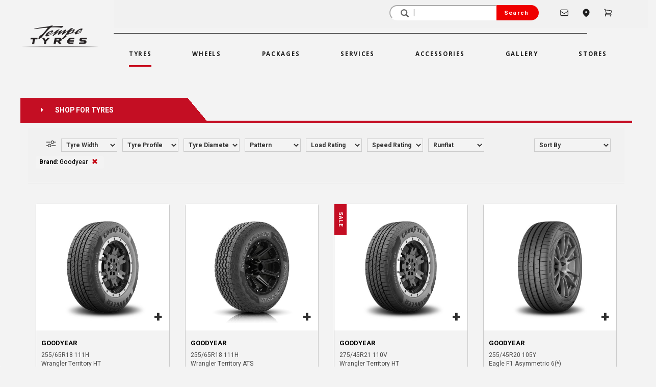

--- FILE ---
content_type: text/html; charset=UTF-8
request_url: https://www.tempetyres.com.au/tyres?Brand=Goodyear
body_size: 27517
content:
<!DOCTYPE html>
<html lang="en">

<head>

		<meta charset="utf-8">
	<meta http-equiv="X-UA-Compatible" content="IE=edge">
	<meta name="viewport" content="width=device-width, initial-scale=1">

	<title>Buy New Goodyear Tyres Online | Tempe Tyres</title>
	<meta name="description" content="Brand new Goodyear tyres fully fitted locally, 7 days a week. We have the biggest range of tyres in stock at the lowest tyre prices online.">
	<meta name="keywords" content="new tyres, goodyear, tempetyres, tempe tyres, continental tyres, tyres, car tyres, 4x4 tyres, truck tyres, tyre fitting, tires, sydney, melbourne, brisbane">
	<meta name="robots" content="index, follow">
	<meta name="revisit-after" content="7 days">
	<meta name="copyright" content="Tempe Tyres">
	<meta name="rating" content="general">

	<meta itemprop="name" content="Buy New Goodyear Tyres Online | Tempe Tyres">
	<meta itemprop="image" content="https://www.tempetyres.com.au/images/tempe-tyres-logo-400.png">

	<meta property="og:type" content="website">
	<meta property="og:title" content="Buy New Goodyear Tyres Online | Tempe Tyres">
	<meta property="og:description" content="Brand new Goodyear tyres fully fitted locally, 7 days a week. We have the biggest range of tyres in stock at the lowest tyre prices online.">
	<meta property="og:site_name" content="Tempe Tyres">
	<meta property="og:url" content="https://www.tempetyres.com.au/tyres?Brand=Goodyear" />
	<meta property="og:image" content="https://www.tempetyres.com.au/images/tempe-tyres-logo-400.png" />

	<meta name="twitter:card" content="summary" />
	<meta name="twitter:site" content="@tempetyres" />
	<meta name="twitter:title" content="Buy New Goodyear Tyres Online | Tempe Tyres" />
	<meta name="twitter:description" content="Brand new Goodyear tyres fully fitted locally, 7 days a week. We have the biggest range of tyres in stock at the lowest tyre prices online." />
	<meta name="twitter:image" content="https://www.tempetyres.com.au/images/tempe-tyres-logo-400.png" />

		<!-- <link rel="canonical" href="https://www.tempetyres.com.au/tyres" /> -->
		<link rel="apple-touch-icon" sizes="57x57" href="/images/favicons/apple-touch-icon-57x57.png">
	<link rel="apple-touch-icon" sizes="60x60" href="/images/favicons/apple-touch-icon-60x60.png">
	<link rel="apple-touch-icon" sizes="72x72" href="/images/favicons/apple-touch-icon-72x72.png">
	<link rel="apple-touch-icon" sizes="76x76" href="/images/favicons/apple-touch-icon-76x76.png">
	<link rel="apple-touch-icon" sizes="114x114" href="/images/favicons/apple-touch-icon-114x114.png">
	<link rel="apple-touch-icon" sizes="120x120" href="/images/favicons/apple-touch-icon-120x120.png">
	<link rel="apple-touch-icon" sizes="144x144" href="/images/favicons/apple-touch-icon-144x144.png">
	<link rel="apple-touch-icon" sizes="152x152" href="/images/favicons/apple-touch-icon-152x152.png">
	<link rel="apple-touch-icon" sizes="180x180" href="/images/favicons/apple-touch-icon-180x180.png">
	<link rel="shortcut icon" href="/images/favicons/favicon.ico?v2" />
	<link rel="icon" type="image/png" href="/images/favicons/favicon-32x32.png" sizes="32x32">
	<link rel="icon" type="image/png" href="/images/favicons/android-chrome-192x192.png" sizes="192x192">
	<link rel="icon" type="image/png" href="/images/favicons/favicon-96x96.png" sizes="96x96">
	<link rel="icon" type="image/png" href="/images/favicons/favicon-16x16.png" sizes="16x16">
	<link rel="icon" type="image/png" href="/images/favicons/favicon-196x196.png" sizes="196x196" />
	<link rel="icon" type="image/png" href="/images/favicons/favicon-128.png" sizes="128x128" />
	<link rel="manifest" href="/images/favicons/manifest.json">
	<link rel="mask-icon" href="/images/favicons/safari-pinned-tab.svg" color="#5bbad5">
	<meta name="application-name" content="Tempe Tyres" />
	<meta name="msapplication-TileColor" content="#b91d47">
	<meta name="msapplication-TileImage" content="/images/favicons/mstile-144x144.png" />
	<meta name="msapplication-square70x70logo" content="/images/favicons/mstile-70x70.png" />
	<meta name="msapplication-square150x150logo" content="/images/favicons/mstile-150x150.png" />
	<meta name="msapplication-wide310x150logo" content="/images/favicons/mstile-310x150.png" />
	<meta name="msapplication-square310x310logo" content="/images/favicons/mstile-310x310.png" />
	<meta name="theme-color" content="#ffffff">



    <!-- Google Tag Manager -->
    <script>(function(w,d,s,l,i){w[l]=w[l]||[];w[l].push({'gtm.start':
    new Date().getTime(),event:'gtm.js'});var f=d.getElementsByTagName(s)[0],
    j=d.createElement(s),dl=l!='dataLayer'?'&l='+l:'';j.async=true;j.src=
    'https://www.googletagmanager.com/gtm.js?id='+i+dl;f.parentNode.insertBefore(j,f);
    })(window,document,'script','dataLayer','GTM-MNBBQS');</script>
    <!-- End Google Tag Manager -->   

<!-- jQuery/BS Core JS -->
<script src="https://ajax.googleapis.com/ajax/libs/jquery/1.12.4/jquery.min.js"></script>
<script src="https://maxcdn.bootstrapcdn.com/bootstrap/3.3.5/js/bootstrap.min.js"></script>

<!-- Bootstrap Core CSS -->
<link rel="stylesheet" href="https://maxcdn.bootstrapcdn.com/bootstrap/3.3.5/css/bootstrap.min.css">

<!-- Fonts -->
<link rel="preconnect" href="https://fonts.googleapis.com">
<link rel="preconnect" href="https://fonts.gstatic.com" crossorigin>
<link href='https://fonts.googleapis.com/css?family=Roboto+Condensed|Roboto:300|Open+Sans:400,800|Lato:400,700' rel='stylesheet' type='text/css'>
<link href="https://fonts.googleapis.com/css2?family=Heebo:wght@100..900&family=Rajdhani:wght@300;400;500;600;700&display=swap" rel="stylesheet">
<link href="https://fonts.googleapis.com/css2?family=Open+Sans:ital,wght@0,300..800;1,300..800&display=swap" rel="stylesheet">

<link rel="stylesheet" type="text/css" href="https://cdn.fonticona.com/v1.0/fonticona.min.css">
<link rel="stylesheet" type="text/css" href="/css/magnific-popup.css?version=20250610-1">
<link rel="stylesheet" type="text/css" href="/css/tempetyres.css?version=20250610-1">
<link rel="stylesheet" type="text/css" href="/css/owl.carousel.css?version=20250610-1">
<link rel="stylesheet" type="text/css" href="/css/owl.theme.css?version=20250610-1">
<link rel="stylesheet" type="text/css" href="/css/formValidation.min.css?version=20250610-1">
<link rel="stylesheet" type="text/css" href="/css/fonts.css?version=20250610-1">

<script id="mcjs">!function(c,h,i,m,p){m=c.createElement(h),p=c.getElementsByTagName(h)[0],m.async=1,m.src=i,p.parentNode.insertBefore(m,p)}(document,"script","https://chimpstatic.com/mcjs-connected/js/users/b609063360d7c31a53989d193/5ebc154b107b484269f23d30e.js");</script>
</head>

<body  class="ty-page">
	<div class="hidden">
		<h1>TYRES</h1>
	</div>

	<!-- Google tag (gtag.js) GA-4-->
<script async src="https://www.googletagmanager.com/gtag/js?id=G-TDDZ8437G4"></script>
<script>
  window.dataLayer = window.dataLayer || [];
  function gtag(){dataLayer.push(arguments);}
  gtag('js', new Date());

  gtag('config', 'G-TDDZ8437G4');
</script>

<!-- Google tag (gtag.js) -->
<script async src="https://www.googletagmanager.com/gtag/js?id=G-70BLZD074Z"></script>
<script>
  window.dataLayer = window.dataLayer || [];
  function gtag(){dataLayer.push(arguments);}
  gtag('js', new Date());

  gtag('config', 'G-70BLZD074Z');
</script>

<!-- Google Tag Manager (noscript) -->
<noscript><iframe src="https://www.googletagmanager.com/ns.html?id=GTM-MNBBQS"
height="0" width="0" style="display:none;visibility:hidden"></iframe></noscript>
<!-- End Google Tag Manager (noscript) -->


<!-- Header Starts -->
<style>
	.top-bar {
		display: flex;
		justify-content: flex-end;
		align-items: center;
		background-color: #f1f1f1;
		padding: 10px 50px 15px 10px;
	}

	.top-bar .search input[type="text"] {
		padding: 5px 30px 5px 40px;
		width: 210px;
		border-color: #fff;
		border-top-left-radius: 25px;
		border-bottom-left-radius: 25px;
		height: 30px;
	}

	.top-bar .search .glyphicon-search {
		position: absolute;
		right: 260px;
		top: 50%;
		transform: translateY(-50%);
		pointer-events: none;
		height: 12px;
		width: 12px;
	}

	.top-bar .search {
		position: relative;
		display: flex;
	}

	.top-bar .search button {
		padding: 5px 20px 5px 15px;
		background-color: #ef0000;
		color: white;
		border: none;
		cursor: pointer;
		border-top-right-radius: 25px;
		border-bottom-right-radius: 25px;
		font-size: 11px;
		letter-spacing: 1.2px;
	}

	.top-bar .cart btn {
		border: none;
	}

	.top-bar .cart {
		display: flex;
		align-items: center;
		margin-right: 20px;
		font-family: "Heebo-Medium";
		color: #141414;
		font-size: 16px;
	}

	.top-bar .cart .glyphicon-shopping-cart {
		margin-right: 5px;
	}

	.separator {
		margin: 5px 10px;
	}

	.align-items-center {
		display: flex;
		align-items: center;
	}

	.justify-content-center {
		display: flex;
		justify-content: center;
	}

	.navbar-center {
		display: flex;
		justify-content: space-around;
		width: 100%;
	}

	.d-flex {
		display: flex;
	}

	.navbar {
		font-family: "Open Sans", "Helvetica Neue", Helvetica, Roboto, Arial, sans-serif;
		color: #141414;
		letter-spacing: 0.17rem;
		font-size: 11.5px;
		font-weight: 700;
		text-transform: uppercase;
	}

	.navbar-bg {
		background-color: #f3f3f3;
	}

	.position-relative {
		position: relative;
	}

	.badge {
		top: 0;
		right: 0;
		transform: translate(0%, -50%);
		background-color: #e00000;
		color: white;
		border-radius: 50%;
		padding: 2px 5px 4px 5px;
		font-size: 10px;
		display: inline-block;
		text-align: center;
		line-height: 1;
	}

	.i-nav:hover {
		color: #e00000;
	}

	.i-nav {
		color: #1d1d1d;
		font-size: 18px;
		padding-left: 25px;
	}

	.i-fi-nav {
		padding-left: 40px;
	}

	.i-span-nav {
		padding-top: 5px;
	}

	.mobile-menu,
	.icon {
		display: none;
	}

	.nav-screen {
		display: block;
	}

	/* CSS to add an underline to the active nav item */
	.navbar-nav.active .navbar-nav {
		position: relative;
	}

	.navbar-default .navbar-nav>.active>a {
		background-color: #f3f3f3;
		color: #1c1c1c;
	}

	.xnavbar-default .navbar-nav>.active>a {
		content: '';
		left: 0;
		bottom: -5px;
		width: 100%;
		background-color: #c7081b;
	}





	.nav-link span {
		padding-bottom: 15px;
	}

	.nav-link span:hover,
	.nav-ditem.active .nav-link span {
		border-bottom-color: #c7081b;
		border-bottom: 3px solid #c7081b;
	}

	.mob-nav-top {
		display: none;
	}


	.mobile-header .hamburger span,
	.mobile-header .cart span {
		font-size: 20px;
	}

	.m-badge {
		top: 0;
		right: 0;
		transform: translate(0%, -50%);
		background-color: #e00000;
		color: white;
		border-radius: 50%;
		padding: 2px 5px 4px 5px;
		font-size: 8px;
		display: inline-block;
		text-align: center;
		line-height: 1;
	}

	.main-nav {
		margin-right: 0px;
	}

	@media (min-width: 992px) {
		.navbar-nav>li>a {
			padding-left: 40px;
			padding-right: 40px;
		}
	}


	@media only screen and (max-width: 767px) {
		.mob-nav-top {
			display: block;
		}

		.main-nav {
			display: none;
		}

		.mobile-search .search input[type="text"] {
			flex-grow: 1;
			border: 1px solid #ccc;
			border-radius: 0;
			margin: 0;
			padding: 10px;
		}

		.mobile-search {
			padding: 20px 10px;
		}

		.mobile-search .input-group {
			display: flex;
			width: 100%;
		}

		.mobile-search .search {
			display: flex;
			flex-grow: 1;
			width: 100%;
		}

		.mobile-search .search input[type="text"] {
			flex-grow: 1;
			border: 1px solid #ccc;
			border-radius: 0;
			margin: 0;
			padding: 10px;
		}

		.mobile-search .search button {
			border: 1px solid #ccc;
			border-radius: 0;
			margin: 0;
			padding: 10px;
		}

		.mobile-search .search button:hover {
			background-color: #c7081b;
			border-color: #c7081b;
			color: #fff;
		}
	}

	@media only screen and (max-width: 600px) {
		.mob-nav-top {
			display: block;
		}

		.main-nav {
			display: none;
		}

		.nav-screen {
			display: none;
		}

		.mobile-menu,
		link-wrapper .icon {
			display: block;
		}

		#mobile-menu {
			display: block;
			Z-INDEX: 1000;
		}

		.humberger {
			margin-top: -40px;
			right: 5%;
			position: absolute;
			font-size: 30px;
			color: #c7081b;
		}

		.menu-overlay {
			position: fixed;
			top: 0;
			left: 0;
			width: 100%;
			height: 100vh;
			background-color: rgba(19, 19, 19, 0.75);
			Z-INDEX: 1001;
		}

		.menu-wrapper {
			margin-top: 50px;
			left: 0 !important;
			width: 80%;
			height: 500px;
			background-color: #ffffff;
			padding-top: 30px;
			padding-left: 30px;
			padding-right: 10px;
			position: relative;
		}

		.close-menu {
			position: absolute;
			top: -20px;
			left: 104%;
			color: white;
			font-size: 40px;
		}

		.mobile-search {
			padding: 20px 10px;
		}

		.mobile-search .input-group {
			display: flex;
			width: 100%;
		}

		.mobile-search .search {
			display: flex;
			flex-grow: 1;
			width: 100%;
		}

		.mobile-search .search input[type="text"] {
			flex-grow: 1;
			border: 1px solid #ccc;
			border-radius: 0;
			margin: 0;
			padding: 10px;
		}

		.mobile-search .search button {
			border: 1px solid #ccc;
			border-radius: 0;
			margin: 0;
			padding: 10px;
		}

		.mobile-search .search button:hover {
			background-color: #c7081b;
			border-color: #c7081b;
			color: #fff;
		}

		.mobile-header .cart span {
			font-size: 12px;
		}


	}

	.m-bar {
		background-color: #c7081b;
	}

	.mob-nav:hover {
		background-color: #f1ede2;
		color: #e2e2e2e7;
	}


	.nav-item {
		margin-bottom: 10px;
		padding-right: 10px;
		padding-left: 10px;
		text-align: start;
	}

	.nav-item:hover {
		background-color: #c7081b;
		color: #fff;
	}

	.nav-item a:hover {
		background-color: #c7081b;
		color: #fff;
	}

	.link-wrapper {
		display: none;
	}

	.link-nav a:hover {
		color: #c7081b;
	}

	.link-nav,
	.nav-item {
		padding-right: 10px;
		padding-left: 10px;
	}

	.nav-links {
		margin-top: 10px;
		font-size: 18px;
		font-family: "RobotoCondensed-Bold" !important;
		font-weight: 1000;
	}

	.nav-links a {
		text-decoration: none;
		color: #131313;
		cursor: pointer;
		letter-spacing: 1.5px;
	}

	.link-wrapper {
		width: 88%;
		margin: auto;
		height: 100%;
	}

	.mobile-header {
		display: flex;
		justify-content: space-between;
		align-items: center;
		padding: 10px;
		background-color: #fff;
	}

	.mobile-header .logo {
		flex-grow: 1;
		display: flex;
		justify-content: center;
		align-items: center;
	}

	.mobile-header .hamburger,
	.mobile-header .cart {
		background: none;
		border: none;
		padding: 10px;
		cursor: pointer;
		display: flex;
		align-items: center;
	}

	.logo-main {
		margin-left: 50px;
		margin-bottom: 20px;
	}

	.logo-w {
		min-width: 150px;
	}

	.size-6 {
		width: 18px;
		height: 18px;
		stroke: currentColor;
	}

	.i-nav {
		display: flex;
		align-items: center;
	}

	.i-cart-nav {
		text-decoration: none;
	}

	.badge {
		background-color: red;
		color: white;
		border-radius: 50%;
		padding: 2px 5px;
	}
</style>
<link rel="stylesheet" href="https://pro.fontawesome.com/releases/v5.10.0/css/all.css">
<header>
	<div class="navigation-bg">
		<div class="row align-items-center justify-content-center main-nav">

			<div class="col-md-2 col-sm-2 col-12 d-flex justify-content-center align-items-center logo-main">
				<a href="/" title="Tempe Tyres"><img src="/images/tempe-tyres-logo.png" width="100%" class="img-responsive logo-w" alt="Tempe Tyres"></a>
			</div>

			<div class="col-md-10 col-sm-10 col-xs-12">
				<div class="row">
					<div class="nav-screen">
						<div class="col-lg-12 col-md-12 col-sm-12 col-12">
							<div class="top-bar">
								<form method="get" action="/search">
									<div class="input-group">
										<div class="search">
											<input type="text" name="q" placeholder=' | ' value=""><span class="glyphicon glyphicon-search"></span>
											<button type="submit">Search</button>
										</div>
									</div>
								</form>

								<div class="contact">
									<a href="/contact-us" class="i-nav i-fi-nav">
										<svg xmlns="http://www.w3.org/2000/svg" fill="none" viewBox="0 0 24 24" stroke-width="1.5" stroke="currentColor" class="size-6">
											<path stroke-linecap="round" stroke-linejoin="round" d="M21.75 6.75v10.5a2.25 2.25 0 0 1-2.25 2.25h-15a2.25 2.25 0 0 1-2.25-2.25V6.75m19.5 0A2.25 2.25 0 0 0 19.5 4.5h-15a2.25 2.25 0 0 0-2.25 2.25m19.5 0v.243a2.25 2.25 0 0 1-1.07 1.916l-7.5 4.615a2.25 2.25 0 0 1-2.36 0L3.32 8.91a2.25 2.25 0 0 1-1.07-1.916V6.75" />
										</svg>

									</a>
								</div>

								<div class="stores">
									<a href="/stores" class="i-nav">
										<svg xmlns="http://www.w3.org/2000/svg" viewBox="0 0 24 24" fill="currentColor" class="size-6">
											<path fill-rule="evenodd" d="m11.54 22.351.07.04.028.016a.76.76 0 0 0 .723 0l.028-.015.071-.041a16.975 16.975 0 0 0 1.144-.742 19.58 19.58 0 0 0 2.683-2.282c1.944-1.99 3.963-4.98 3.963-8.827a8.25 8.25 0 0 0-16.5 0c0 3.846 2.02 6.837 3.963 8.827a19.58 19.58 0 0 0 2.682 2.282 16.975 16.975 0 0 0 1.145.742ZM12 13.5a3 3 0 1 0 0-6 3 3 0 0 0 0 6Z" clip-rule="evenodd" />
										</svg>

									</a>
								</div>

								
								<div class="cart">
									<a href="/cart" class="i-nav i-cart-nav">
										<svg xmlns="http://www.w3.org/2000/svg" fill="none" viewBox="0 0 24 24" stroke-width="1.5" stroke="currentColor" class="size-6">
											<path stroke-linecap="round" stroke-linejoin="round" d="M2.25 3h1.386c.51 0 .955.343 1.087.835l.383 1.437M7.5 14.25a3 3 0 0 0-3 3h15.75m-12.75-3h11.218c1.121-2.3 2.1-4.684 2.924-7.138a60.114 60.114 0 0 0-16.536-1.84M7.5 14.25 5.106 5.272M6 20.25a.75.75 0 1 1-1.5 0 .75.75 0 0 1 1.5 0Zm12.75 0a.75.75 0 1 1-1.5 0 .75.75 0 0 1 1.5 0Z" />
										</svg>
										<span class="i-span-nav">
																					</span>
									</a>
								</div>
							</div>
							
							<hr style="height:1px;border:none;color:#f0f0f0;background-color:#333;margin:10px 120px 10px 0">
							<div class="row justify-content-center">
								<div class="col-md-1 col-sm-1 col-12">
									&nbsp;</div>

								<div class="col-lg-10 col-md-12 col-sm-12 col-xs-12 header-navigation">
									<nav class="navbar navbar-default">
										<!-- Brand and toggle get grouped for better mobile display -->
										<div class="navbar-header">
											<button type="button" class="navbar-toggle collapsed" data-toggle="collapse" data-target="#tempetyres-main-navbar-collapse" aria-expanded="false">
												<span class="sr-only">Toggle navigation</span>
												<span class="icon-bar"></span>
												<span class="icon-bar"></span>
												<span class="icon-bar"></span>
											</button>
											<a class="visible-xs" style="margin-top:0px" href="/">
												<img alt="Tempe Tyres" src="/images/tempe-tyres-logo.png" width="50px">
											</a>
										</div>

										<!-- Collect the nav links, forms, and other content for toggling -->
										<div class="collapse navbar-collapse navbar-bg" id="tempetyres-main-navbar-collapse">
											<ul class="nav navbar-nav navbar-center ">
																									<li class="active nav-ditem"><a class="nav-link" href="/tyres" title="Tyres"><span>Tyres </span></a></li>
												
																									<li class="nav-ditem"><a class="nav-link" href="/wheels" title="Wheels"><span>Wheels</span></a></li>
												
																									<li class="nav-ditem"><a class="nav-link" href="/wheel-and-tyre-packages" title="Packages"><span>Packages</span></a></li>
												
																									<li class="nav-ditem"><a class="nav-link" href="/services" title="Services"><span>Services</span></a></li>
												
																									<li class="visible-lg visible-xs nav-ditem"><a class="nav-link" href="/accessories" title="Accessories"><span>Accessories</span></a></li>
												
																									<li class="nav-ditem"><a class="nav-link" href="/gallery" title="Gallery"><span>Gallery</span></a></li>
												
																									<li class="nav-ditem"><a class="nav-link" href="/stores" title="Stores"><span>Stores </span></a></li>
												
											</ul>
										</div>

									</nav>
								</div>
								<div class="col-lg-2 col-md-12 col-sm-12 col-xs-12">
									&nbsp;
								</div>
							</div>
						</div>
					</div>
				</div>
			</div>
		</div>


		<div class="mob-nav-top">
			<div class="mobile-header">
				<button class="hamburger navbar-toggle collapsed">
					<span class="glyphicon glyphicon-menu-hamburger"></span>
				</button>

				<div class="logo">
					<a href="/" title="Tempe Tyres"><img src="/images/tempe-tyres-logo.png" width="100%" class="img-responsive" alt="Tempe Tyres"></a>
				</div>


				<div class="cart">
					<a href="/cart" class="i-nav i-cart-nav">
						<svg xmlns="http://www.w3.org/2000/svg" viewBox="0 0 24 24" fill="currentColor" class="size-6">
							<path d="M2.25 2.25a.75.75 0 0 0 0 1.5h1.386c.17 0 .318.114.362.278l2.558 9.592a3.752 3.752 0 0 0-2.806 3.63c0 .414.336.75.75.75h15.75a.75.75 0 0 0 0-1.5H5.378A2.25 2.25 0 0 1 7.5 15h11.218a.75.75 0 0 0 .674-.421 60.358 60.358 0 0 0 2.96-7.228.75.75 0 0 0-.525-.965A60.864 60.864 0 0 0 5.68 4.509l-.232-.867A1.875 1.875 0 0 0 3.636 2.25H2.25ZM3.75 20.25a1.5 1.5 0 1 1 3 0 1.5 1.5 0 0 1-3 0ZM16.5 20.25a1.5 1.5 0 1 1 3 0 1.5 1.5 0 0 1-3 0Z" />
						</svg>
						<span class="i-span-nav">
													</span>
					</a>
				</div>
			</div>

			<div id="mobile-menu" style="display: none">
				<div class="menu-overlay">
					<div class="menu-wrapper">
						<span class="close-menu">
							<span class="glyphicon glyphicon-remove"></span>
						</span>
						<div class="nav-links">
							<div class="nav-item"><a class="mob-nav" href="/"> Home </a></div>
							<div class="nav-item"><a class="mob-nav" href="/tyres"> Tyres </a></div>
							<div class="nav-item"><a class="mob-nav" href="/wheels"> Wheels </a></div>
							<div class="nav-item"><a class="mob-nav" href="/wheel-and-tyre-packages"> Packages </a></div>
							<div class="nav-item"><a class="mob-nav" href="/services"> Services </a></div>
							<div class="nav-item"><a class="mob-nav" href="/accessories"> Accessories </a></div>
							<div class="nav-item"><a class="mob-nav" href="/gallery"> Gallery </a></div>
							<div class="nav-item"><a class="mob-nav" href="/stores"> Stores </a></div>
							<div class="nav-item"><a class="mob-nav" href="/blog"> Blog </a></div>
							<div class="nav-item"><a class="mob-nav" href="/contact-us"> Contact Us </a></div>
						</div>
						<hr>
					</div>
				</div>
			</div>

			<div class="mobile-search">
				<form method="get" action="/search">
					<div class="input-group">
						<div class="search">
							<input type="text" name="q" placeholder='Search...' value="">
							<button type="submit"><span class="glyphicon glyphicon-search"></span></button>
						</div>
					</div>
				</form>
			</div>
		</div>
	</div>
</header>


<!-- Header Ends -->
<script>
	document.querySelector('.hamburger').addEventListener('click', function() {
		var menu = document.getElementById('mobile-menu');
		if (menu.style.display === 'block') {
			menu.style.display = 'none';
		} else {
			menu.style.display = 'block';
		}
	});

	document.querySelector('.close-menu').addEventListener('click', function() {
		var menu = document.getElementById('mobile-menu');
		menu.style.display = 'none';
	});
</script>	<!-- Modal -->
	<div class="modal fade" id="myModal" tabindex="-1" role="dialog" aria-labelledby="" aria-hidden="true">
		<div class="modal-dialog">
			<div class="modal-content">
				<form id="frmRequestQuoteModal" name="frmRequestQuoteModal">
					<div class="modal-header">
						<button type="button" class="close" data-dismiss="modal" aria-label="Close"><span aria-hidden="true">&times;</span></button>
						<h4 class="modal-title" id="myModalLabel">GET PRICE</h4>
					</div>
					<div class="modal-body">
						<div class="row">
							<div class="col-md-12">
								<strong>
									<p id="product"></p>
								</strong>

							</div>
						</div>
						<div class="row">
							<div class="col-md-12">
								<div id="thanks"></div>
								<input type="hidden" name="txtIPAddress" id="txtIPAddress">
								<input type="hidden" name="txtSKU" id="txtSKU">
								<input type="hidden" name="txtType" id="txtType">
								<input type="hidden" name="txtProduct" id="txtProduct">
								<p>Please enter your valid email address to receive the requested quote.</p>
								<p><input type="email" name="txtEmail" id="txtEmail" class="form-control" required></p>
							</div>
						</div>
						<div class="row">
							<div class="col-md-12">
								<hr />
								<p><strong>Security Checkpoint</strong></p>
								<div class="form-group">
									<div id="recaptcha1"></div>
								</div>
							</div>
						</div>
					</div>
					<div class="modal-footer">
						<button type="button" class="btn btn-tempetyres" data-dismiss="modal">Close</button>
						<button type="button" id="btnsendprice" class="btn btn-tempetyres-2">Send</button>
					</div>


				</form>
			</div>
		</div>
	</div>

	<script type="text/javascript">
		$(document).on("click", ".btn-getprice", function() {
			var myItemSKU = $(this).data('sku');
			var myItemIPAddress = $(this).data('ipaddress');
			var myItemType = $(this).data('type');
			var myProduct = $(this).data('product');
			$("#txtSKU").val(myItemSKU);
			$("#txtIPAddress").val(myItemIPAddress);
			$("#txtType").val(myItemType);
			$("#txtProduct").val(myProduct);

			$("#product").html(myProduct);
		});

		$('.modal').on('hidden.bs.modal', function() {
			$(this).find('form')[0].reset();
			$("#thanks").html('');
			grecaptcha.reset(recaptcha1);
		});

		$(document).ready(function() {
			$("button#btnsendprice").click(function() {
				$.ajax({
					type: "POST",
					url: "send_prices.php",
					data: $('#frmRequestQuoteModal').serialize(),
					success: function(msg) {
						$("#thanks").html(msg);
						grecaptcha.reset(recaptcha1);

					},
					error: function(request, status, error) {
						jsonValue = jQuery.parseJSON(request.responseText);
						$("#thanks").html(jsonValue.Message);
					}
				});
			});
		});
	</script>


	<div class="ty-page">
			<div class="content-bg ty-page">
		<div class="container">
			<div class="row">
				<div class="row ty-filter-page-sec ty-filter-page-service heebo-bold ty-services">
					<i class="fa fa-caret-right" aria-hidden="true"></i>
					<span style="padding-left: 20px;"> SHOP FOR TYRES</span>
				</div>
			</div>


			<div class="row">
				<div class="ty-filter-section">
					<div class="col-sm-10 col-xs-12 ">
						<div class="ty-filter-container">
							<div class="filter-icon-container">
								<div class="filter-icon">
									<img src="/images/filter.png" alt="Filter Search">
								</div>
							</div>
							<div class="filters-container">
								<form method="get"><input type="hidden" name="Brand" value="Goodyear"><input type="hidden" name="TyreProfile" value=""><input type="hidden" name="TyreDiameter" value=""><input type="hidden" name="TyreLoad" value=""><input type="hidden" name="TyreSpeed" value=""><input type="hidden" name="TyrePattern" value=""><input type="hidden" name="RunFlat" value="">			<select id="Tyre_Width" name="TyreWidth" class="ddl-filter-options" onchange="this.form.submit();">
				<option value="" >Tyre Width</option>
				<option value="9">9 mm (1)</option><option value="10">10 mm (1)</option><option value="11">11 mm (3)</option><option value="175">175 mm (2)</option><option value="185">185 mm (10)</option><option value="195">195 mm (19)</option><option value="205">205 mm (25)</option><option value="215">215 mm (28)</option><option value="225">225 mm (38)</option><option value="235">235 mm (37)</option><option value="245">245 mm (45)</option><option value="255">255 mm (73)</option><option value="265">265 mm (32)</option><option value="275">275 mm (31)</option><option value="285">285 mm (18)</option><option value="295">295 mm (13)</option><option value="305">305 mm (10)</option><option value="315">315 mm (7)</option><option value="325">325 mm (2)</option><option value="385">385 mm (2)</option>			</select>
			</form>
<form method="get"><input type="hidden" name="Brand" value="Goodyear"><input type="hidden" name="TyreWidth" value=""><input type="hidden" name="TyreDiameter" value=""><input type="hidden" name="TyreLoad" value=""><input type="hidden" name="TyreSpeed" value=""><input type="hidden" name="TyrePattern" value=""><input type="hidden" name="RunFlat" value="">			<select id="Tyre_Profile" name="TyreProfile" class="ddl-filter-options" onchange="this.form.submit();">
				<option value="" >Tyre Profile</option>
				<option value="Not Specified">Not Specified (9)</option><option value="30">30 (15)</option><option value="35">35 (48)</option><option value="40">40 (63)</option><option value="45">45 (58)</option><option value="50">50 (40)</option><option value="55">55 (43)</option><option value="60">60 (50)</option><option value="65">65 (34)</option><option value="70">70 (16)</option><option value="75">75 (12)</option><option value="80">80 (9)</option>			</select>
			</form>
<form method="get"><input type="hidden" name="Brand" value="Goodyear"><input type="hidden" name="TyreWidth" value=""><input type="hidden" name="TyreProfile" value=""><input type="hidden" name="TyreLoad" value=""><input type="hidden" name="TyreSpeed" value=""><input type="hidden" name="TyrePattern" value=""><input type="hidden" name="RunFlat" value="">			<select id="Tyre_Diameter" name="TyreDiameter" class="ddl-filter-options" onchange="this.form.submit();">
				<option value="" >Tyre Diameter</option>
				<option value="14">14 inch (3)</option><option value="15">15 inch (21)</option><option value="16">16 inch (48)</option><option value="17">17 inch (36)</option><option value="18">18 inch (69)</option><option value="19">19 inch (77)</option><option value="19.5">19.5 inch (1)</option><option value="20">20 inch (72)</option><option value="21">21 inch (39)</option><option value="22">22 inch (11)</option><option value="22.5">22.5 inch (19)</option><option value="23">23 inch (1)</option>			</select>
			</form>
<form method="get"><input type="hidden" name="Brand" value="Goodyear"><input type="hidden" name="TyreWidth" value=""><input type="hidden" name="TyreProfile" value=""><input type="hidden" name="TyreDiameter" value=""><input type="hidden" name="TyreLoad" value=""><input type="hidden" name="TyreSpeed" value=""><input type="hidden" name="RunFlat" value="">			<select id="Tyre_Pattern" name="TyrePattern" class="ddl-filter-options" onchange="this.form.submit();">
				<option value="" >Pattern</option>
				<option value="Assurance ComfortTred">Assurance ComfortTred (5)</option><option value="Assurance Duraplus 2">Assurance Duraplus 2 (9)</option><option value="Assurance Finesse">Assurance Finesse (1)</option><option value="Assurance FuelMax">Assurance FuelMax (1)</option><option value="Assurance MaxGuard">Assurance MaxGuard (17)</option><option value="Assurance MaxGuard SUV">Assurance MaxGuard SUV (5)</option><option value="Assurance Triplemax">Assurance Triplemax (2)</option><option value="Assurance Triplemax 2">Assurance Triplemax 2 (9)</option><option value="Cargo Marathon">Cargo Marathon (1)</option><option value="Cargo Marathon 2">Cargo Marathon 2 (14)</option><option value="Cargo Vector ">Cargo Vector  (1)</option><option value="Cargo Vector 2">Cargo Vector 2 (2)</option><option value="D200 Plus">D200 Plus (2)</option><option value="Eagle F1 Asymmetric">Eagle F1 Asymmetric (14)</option><option value="Eagle F1 Asymmetric 2">Eagle F1 Asymmetric 2 (19)</option><option value="Eagle F1 Asymmetric 2 SUV">Eagle F1 Asymmetric 2 SUV (2)</option><option value="Eagle F1 Asymmetric 3">Eagle F1 Asymmetric 3 (52)</option><option value="Eagle F1 Asymmetric 3 SUV">Eagle F1 Asymmetric 3 SUV (15)</option><option value="Eagle F1 Asymmetric 5">Eagle F1 Asymmetric 5 (23)</option><option value="Eagle F1 Asymmetric 6">Eagle F1 Asymmetric 6 (21)</option><option value="Eagle F1 Asymmetric SUV">Eagle F1 Asymmetric SUV (9)</option><option value="Eagle F1 Sport">Eagle F1 Sport (10)</option><option value="Eagle F1 Supercar">Eagle F1 Supercar (1)</option><option value="Eagle F1 SuperSport">Eagle F1 SuperSport (21)</option><option value="Eagle F1 SuperSport R">Eagle F1 SuperSport R (3)</option><option value="Eagle LS2">Eagle LS2 (1)</option><option value="Eagle NCT5">Eagle NCT5 (1)</option><option value="Eagle RS-A">Eagle RS-A (1)</option><option value="Eagle Sport All Season">Eagle Sport All Season (2)</option><option value="Eagle Touring">Eagle Touring (2)</option><option value="EfficientGrip">EfficientGrip (9)</option><option value="EFFICIENTGRIP 2 SUV ">EFFICIENTGRIP 2 SUV  (1)</option><option value="Efficientgrip Cargo">Efficientgrip Cargo (3)</option><option value="EfficientGrip Cargo 2">EfficientGrip Cargo 2 (3)</option><option value="Efficientgrip Performance ">Efficientgrip Performance  (20)</option><option value="EfficientGrip Performance 2">EfficientGrip Performance 2 (4)</option><option value="EfficientGrip Performance 2 SUV">EfficientGrip Performance 2 SUV (1)</option><option value="Efficientgrip Performance SUV">Efficientgrip Performance SUV (4)</option><option value="Efficientgrip SUV">Efficientgrip SUV (3)</option><option value="ElecticDrive">ElecticDrive (1)</option><option value="Excellence">Excellence (9)</option><option value="Fuelmax S116">Fuelmax S116 (1)</option><option value="FUELMAX T">FUELMAX T (1)</option><option value="G667 Plus">G667 Plus (1)</option><option value="KMAX D">KMAX D (3)</option><option value="KMAX S G2">KMAX S G2 (1)</option><option value="Marathon LHT II">Marathon LHT II (1)</option><option value="OMNITRAC D">OMNITRAC D (1)</option><option value="OPTILIFE 2">OPTILIFE 2 (1)</option><option value="OPTILIFE 3">OPTILIFE 3 (2)</option><option value="REGIONAL RHDII Plus">REGIONAL RHDII Plus (1)</option><option value="REGIONAL RHSII">REGIONAL RHSII (1)</option><option value="S200 Plus">S200 Plus (3)</option><option value="S210">S210 (1)</option><option value="S800">S800 (3)</option><option value="Wrangler All Terrain Adventure">Wrangler All Terrain Adventure (7)</option><option value="Wrangler AT Silenttrac">Wrangler AT Silenttrac (2)</option><option value="Wrangler Duratrac ">Wrangler Duratrac  (14)</option><option value="Wrangler DuraTrac RT">Wrangler DuraTrac RT (8)</option><option value="Wrangler Fortitude HT">Wrangler Fortitude HT (2)</option><option value="Wrangler HP">Wrangler HP (2)</option><option value="Wrangler Silenttrac AT">Wrangler Silenttrac AT (6)</option><option value="Wrangler Territory AT">Wrangler Territory AT (1)</option><option value="Wrangler Territory ATS">Wrangler Territory ATS (2)</option><option value="Wrangler Territory HT">Wrangler Territory HT (6)</option><option value="Wrangler Territory MT">Wrangler Territory MT (1)</option><option value="Wrangler Trailrunner AT">Wrangler Trailrunner AT (1)</option>			</select>
			</form>
<form method="get"><input type="hidden" name="Brand" value="Goodyear"><input type="hidden" name="TyreWidth" value=""><input type="hidden" name="TyreProfile" value=""><input type="hidden" name="TyreDiameter" value=""><input type="hidden" name="TyreSpeed" value=""><input type="hidden" name="TyrePattern" value=""><input type="hidden" name="RunFlat" value="">			<select id="TyreLoad" name="TyreLoad" class="ddl-filter-options" onchange="this.form.submit();">
				<option value="" >Load Rating</option>
				<option value="100">100 (13)</option><option value="101">101 (16)</option><option value="102">102 (16)</option><option value="102/100">102/100 (2)</option><option value="103">103 (12)</option><option value="103/101">103/101 (1)</option><option value="104">104 (14)</option><option value="105">105 (16)</option><option value="106">106 (8)</option><option value="106/104">106/104 (3)</option><option value="107">107 (9)</option><option value="107/105">107/105 (4)</option><option value="107/106">107/106 (1)</option><option value="108">108 (12)</option><option value="108/106">108/106 (1)</option><option value="109">109 (10)</option><option value="109/107">109/107 (6)</option><option value="110">110 (17)</option><option value="111">111 (14)</option><option value="112">112 (9)</option><option value="112/110">112/110 (2)</option><option value="113">113 (5)</option><option value="113/110">113/110 (1)</option><option value="113/111">113/111 (1)</option><option value="114">114 (3)</option><option value="115">115 (1)</option><option value="115/112">115/112 (3)</option><option value="115/113">115/113 (1)</option><option value="116">116 (5)</option><option value="119/116">119/116 (1)</option><option value="120/116">120/116 (1)</option><option value="120/117">120/117 (1)</option><option value="121/118">121/118 (4)</option><option value="122/119">122/119 (1)</option><option value="123/120">123/120 (1)</option><option value="125">125 (1)</option><option value="125/122">125/122 (1)</option><option value="126/123">126/123 (2)</option><option value="127/124">127/124 (1)</option><option value="128">128 (1)</option><option value="136/134">136/134 (1)</option><option value="140/138">140/138 (1)</option><option value="144/142">144/142 (1)</option><option value="148">148 (1)</option><option value="148/145">148/145 (1)</option><option value="148/146">148/146 (1)</option><option value="152/148">152/148 (2)</option><option value="152/149">152/149 (3)</option><option value="153/150">153/150 (3)</option><option value="156/150">156/150 (3)</option><option value="156/151">156/151 (1)</option><option value="164/158">164/158 (1)</option><option value="180">180 (1)</option><option value="75">75 (1)</option><option value="81">81 (1)</option><option value="82">82 (3)</option><option value="84">84 (4)</option><option value="85">85 (1)</option><option value="86">86 (4)</option><option value="87">87 (4)</option><option value="88">88 (12)</option><option value="89">89 (8)</option><option value="90">90 (1)</option><option value="91">91 (12)</option><option value="92">92 (8)</option><option value="93">93 (13)</option><option value="94">94 (9)</option><option value="95">95 (25)</option><option value="96">96 (10)</option><option value="97">97 (14)</option><option value="98">98 (12)</option><option value="99">99 (14)</option>			</select>
			</form>
<form method="get"><input type="hidden" name="Brand" value="Goodyear"><input type="hidden" name="TyreWidth" value=""><input type="hidden" name="TyreProfile" value=""><input type="hidden" name="TyreDiameter" value=""><input type="hidden" name="TyreLoad" value=""><input type="hidden" name="TyrePattern" value=""><input type="hidden" name="RunFlat" value="">			<select id="TyreSpeed" name="TyreSpeed" class="ddl-filter-options" onchange="this.form.submit();">
				<option value="" >Speed Rating</option>
				<option value="H">H (51)</option><option value="J">J (2)</option><option value="K">K (2)</option><option value="L">L (8)</option><option value="M">M (8)</option><option value="N">N (1)</option><option value="P">P (2)</option><option value="Q">Q (11)</option><option value="R">R (8)</option><option value="S">S (15)</option><option value="T">T (30)</option><option value="V">V (60)</option><option value="W">W (53)</option><option value="Y">Y (146)</option>			</select>
			</form>
<form method="get"><input type="hidden" name="Brand" value="Goodyear"><input type="hidden" name="TyreWidth" value=""><input type="hidden" name="TyreProfile" value=""><input type="hidden" name="TyreDiameter" value=""><input type="hidden" name="TyreLoad" value=""><input type="hidden" name="TyreSpeed" value=""><input type="hidden" name="TyrePattern" value="">			<select id="RunFlat" name="RunFlat" class="ddl-filter-options" onchange="this.form.submit();">
				<option value="" >Runflat</option>
				<option value="Y">Yes (58)</option><option value="N">No (339)</option>			</select>
			</form>

								<!-- Align this to right -->
							</div>
						</div>
					</div>
					<div class="col-sm-2 col-xs-12 text-right">
						<div class="ty-sort-container">
							<form method="get">
								<input type="hidden" name="Brand" value="Goodyear">
								<input type="hidden" name="TyreWidth" value="">
								<input type="hidden" name="TyreProfile" value="">
								<input type="hidden" name="TyreDiameter" value="">
								<input type="hidden" name="TyreLoad" value="">
								<input type="hidden" name="TyreSpeed" value="">
								<input type="hidden" name="TyrePattern" value="">
								<input type="hidden" name="RunFlat" value="">

								<select id="Sort" name="Sort" class="ddl-results-sorting" onchange="this.form.submit();">
									<option value=""  selected >Sort By</option>
									<option value="instock" >Availability</option>
									<option value="pricel" >Price (Low - High)</option>
									<option value="priceh" >Price (High - Low)</option>
									<option value="namea" >Name (A - Z)</option>
									<option value="namez" >Name (Z - A)</option>
									<option value="branda" >Brand (A - Z)</option>
									<option value="brandz" >Brand (Z - A)</option>
								</select>
							</form>
						</div>
					</div>


					<div class="col-sm-12 col-xs-12">
						<div class="row">
							<span class='label label-filter-selected label-ty-filter'><strong>Brand: </strong> Goodyear <a href='/tyres?Brand=&TyreWidth=&TyreProfile=&TyreDiameter=&TyreLoad=&TyreSpeed=&TyrePattern=&RunFlat=' title='Remove Selection'><span class='glyphicon glyphicon-remove gly-cancel'></span></a></span>						</div>
					</div>
				</div>
			</div>
		</div>
	</div>

			<div class="content-bg ty-page">
				<div class="container">
					<div class="row  row-eq-height">
						<!-- <hr> -->

						
								<div class="col-lg-3 col-md-3 col-sm-4 col-xs-12 " style="flex-wrap: wrap; display: flex; ">
									<div class="panel panel-default product-container">
										<div class="image-container">
											<a href="/tyreproducts?goodyear-2556518-111h-wrangler-territory-ht-577118" title="Goodyear 255/65R18 111H Wrangler Territory HT">
												<img class="lazy img-responsive" data-original="/content/tyreproducts/tn_ty-20230907-103232-33049.jpg" alt="Goodyear 255/65R18 111H Wrangler Territory HT" border="0">
											</a>
											

											
												<form action="/cart" method="post">
													<input type="hidden" name="action" value="add">
													<input type="hidden" name="id" value="t24716">
													<input type="hidden" name="image" value="content/tyreproducts/tn_ty-20230907-103232-33049.jpg">
													<input type="hidden" name="description" value="Goodyear 255/65R18 111H Wrangler Territory HT">
													<input type="hidden" name="price" value="210">
													<input type="hidden" name="tyresku" value="577118">
													<input type="hidden" name="qty" value="1">
																											<input type="hidden" name="stock" value="9">
													
													<button class="overlay-add-cart" type="submit"></button>
												</form>
											
										</div>
										<div class="panel-footer ty-panel-footer">
											<span class="text-uppercase brand-name">
												<a href="/tyres?Brand=Goodyear" title="Buy New Goodyear Tyres">
													<b>Goodyear</b>
												</a>
											</span>

											<p class="sub-heading-ty-2">
												255/65R18 111H											</p>
											<p class="sub-heading-ty-3">
												Wrangler Territory HT											</p>

											<div class="row">
												<div class="col-md-6 col-sm-6 col-xs-6">
																										<span class="stocklevel-small">
														<p>
															<span class='label label-success stock-label stock-label-in-stock'>8+ IN STOCK NOW</span>														</p>
													</span>
												</div>
												<div class="col-md-6 col-sm-6 col-xs-6 text-right sale-price">
																											<div class="sale-price">$<span>210</span></div>
																									</div>
											</div>

											<div class="extra-pt-2">
												<table class="table table-condensed small">
													<tr>
														<td class="typ-d" width="40%">SIZE</td>
														<td class="typ-ds" width="60%">255/65R18</td>
													</tr>
													<tr>
														<td class="typ-d">LOAD RATING</td>
														<td class="typ-ds">111</td>
													</tr>
													<tr>
														<td class="typ-d">SPEED RATING</td>
														<td class="typ-ds">H</td>
													</tr>
													<tr>
														<td class="typ-d">PATTERN</td>
														<td class="typ-ds">Wrangler Territory HT</td>
													</tr>

													<tr>
														<td colspan="2" class="text-muted typ-notes">
															Price includes fitting, balancing, and tyre disposal.</td>
													</tr>

												</table>
											</div>
										</div>
									</div>
								</div>

						
								<div class="col-lg-3 col-md-3 col-sm-4 col-xs-12 " style="flex-wrap: wrap; display: flex; ">
									<div class="panel panel-default product-container">
										<div class="image-container">
											<a href="/tyreproducts?goodyear-2556518-111h-wrangler-territory-ats-577116" title="Goodyear 255/65R18 111H Wrangler Territory ATS">
												<img class="lazy img-responsive" data-original="/content/tyreproducts/tn_ty-20251222-093013-70124.jpg" alt="Goodyear 255/65R18 111H Wrangler Territory ATS" border="0">
											</a>
											

											
												<form action="/cart" method="post">
													<input type="hidden" name="action" value="add">
													<input type="hidden" name="id" value="t24582">
													<input type="hidden" name="image" value="content/tyreproducts/tn_ty-20251222-093013-70124.jpg">
													<input type="hidden" name="description" value="Goodyear 255/65R18 111H Wrangler Territory ATS">
													<input type="hidden" name="price" value="250">
													<input type="hidden" name="tyresku" value="577116">
													<input type="hidden" name="qty" value="1">
																											<input type="hidden" name="stock" value="9">
													
													<button class="overlay-add-cart" type="submit"></button>
												</form>
											
										</div>
										<div class="panel-footer ty-panel-footer">
											<span class="text-uppercase brand-name">
												<a href="/tyres?Brand=Goodyear" title="Buy New Goodyear Tyres">
													<b>Goodyear</b>
												</a>
											</span>

											<p class="sub-heading-ty-2">
												255/65R18 111H											</p>
											<p class="sub-heading-ty-3">
												Wrangler Territory ATS											</p>

											<div class="row">
												<div class="col-md-6 col-sm-6 col-xs-6">
																										<span class="stocklevel-small">
														<p>
															<span class='label label-success stock-label stock-label-in-stock'>8+ IN STOCK NOW</span>														</p>
													</span>
												</div>
												<div class="col-md-6 col-sm-6 col-xs-6 text-right sale-price">
																											<div class="sale-price">$<span>250</span></div>
																									</div>
											</div>

											<div class="extra-pt-2">
												<table class="table table-condensed small">
													<tr>
														<td class="typ-d" width="40%">SIZE</td>
														<td class="typ-ds" width="60%">255/65R18</td>
													</tr>
													<tr>
														<td class="typ-d">LOAD RATING</td>
														<td class="typ-ds">111</td>
													</tr>
													<tr>
														<td class="typ-d">SPEED RATING</td>
														<td class="typ-ds">H</td>
													</tr>
													<tr>
														<td class="typ-d">PATTERN</td>
														<td class="typ-ds">Wrangler Territory ATS</td>
													</tr>

													<tr>
														<td colspan="2" class="text-muted typ-notes">
															Price includes fitting, balancing, and tyre disposal.</td>
													</tr>

												</table>
											</div>
										</div>
									</div>
								</div>

						
								<div class="col-lg-3 col-md-3 col-sm-4 col-xs-12 " style="flex-wrap: wrap; display: flex; ">
									<div class="panel panel-default product-container">
										<div class="image-container">
											<a href="/tyreproducts?goodyear-275/45r21-110v-wrangler-territory-ht-581726" title="Goodyear 275/45R21 110V Wrangler Territory HT">
												<img class="lazy img-responsive" data-original="/content/tyreproducts/tn_ty-20230907-103247-81962.jpg" alt="Goodyear 275/45R21 110V Wrangler Territory HT" border="0">
											</a>
											<div class="special-tag">SALE </div>

											
												<form action="/cart" method="post">
													<input type="hidden" name="action" value="add">
													<input type="hidden" name="id" value="t26948">
													<input type="hidden" name="image" value="content/tyreproducts/tn_ty-20230907-103247-81962.jpg">
													<input type="hidden" name="description" value="Goodyear 275/45R21 110V Wrangler Territory HT">
													<input type="hidden" name="price" value="345">
													<input type="hidden" name="tyresku" value="581726">
													<input type="hidden" name="qty" value="1">
																											<input type="hidden" name="stock" value="9">
													
													<button class="overlay-add-cart" type="submit"></button>
												</form>
											
										</div>
										<div class="panel-footer ty-panel-footer">
											<span class="text-uppercase brand-name">
												<a href="/tyres?Brand=Goodyear" title="Buy New Goodyear Tyres">
													<b>Goodyear</b>
												</a>
											</span>

											<p class="sub-heading-ty-2">
												275/45R21 110V											</p>
											<p class="sub-heading-ty-3">
												Wrangler Territory HT											</p>

											<div class="row">
												<div class="col-md-6 col-sm-6 col-xs-6">
																										<span class="stocklevel-small">
														<p>
															<span class='label label-success stock-label stock-label-in-stock'>8+ IN STOCK NOW</span>														</p>
													</span>
												</div>
												<div class="col-md-6 col-sm-6 col-xs-6 text-right sale-price">
																											<div class="sale-price">$<span>345</span></div>
																									</div>
											</div>

											<div class="extra-pt-2">
												<table class="table table-condensed small">
													<tr>
														<td class="typ-d" width="40%">SIZE</td>
														<td class="typ-ds" width="60%">275/45R21</td>
													</tr>
													<tr>
														<td class="typ-d">LOAD RATING</td>
														<td class="typ-ds">110</td>
													</tr>
													<tr>
														<td class="typ-d">SPEED RATING</td>
														<td class="typ-ds">V</td>
													</tr>
													<tr>
														<td class="typ-d">PATTERN</td>
														<td class="typ-ds">Wrangler Territory HT</td>
													</tr>

													<tr>
														<td colspan="2" class="text-muted typ-notes">
															Price includes fitting, balancing, and tyre disposal.</td>
													</tr>

												</table>
											</div>
										</div>
									</div>
								</div>

						
								<div class="col-lg-3 col-md-3 col-sm-4 col-xs-12 " style="flex-wrap: wrap; display: flex; ">
									<div class="panel panel-default product-container">
										<div class="image-container">
											<a href="/tyreproducts?goodyear-255/45r20-105y-eagle-f1-asymmetric-6-598756" title="Goodyear 255/45R20 105Y Eagle F1 Asymmetric 6(*)">
												<img class="lazy img-responsive" data-original="/content/tyreproducts/tn_ty-20250930-105708-61760.jpg" alt="Goodyear 255/45R20 105Y Eagle F1 Asymmetric 6(*)" border="0">
											</a>
											

											
												<form action="/cart" method="post">
													<input type="hidden" name="action" value="add">
													<input type="hidden" name="id" value="t32093">
													<input type="hidden" name="image" value="content/tyreproducts/tn_ty-20250930-105708-61760.jpg">
													<input type="hidden" name="description" value="Goodyear 255/45R20 105Y Eagle F1 Asymmetric 6(*)">
													<input type="hidden" name="price" value="340">
													<input type="hidden" name="tyresku" value="598756">
													<input type="hidden" name="qty" value="1">
																											<input type="hidden" name="stock" value="9">
													
													<button class="overlay-add-cart" type="submit"></button>
												</form>
											
										</div>
										<div class="panel-footer ty-panel-footer">
											<span class="text-uppercase brand-name">
												<a href="/tyres?Brand=Goodyear" title="Buy New Goodyear Tyres">
													<b>Goodyear</b>
												</a>
											</span>

											<p class="sub-heading-ty-2">
												255/45R20 105Y											</p>
											<p class="sub-heading-ty-3">
												Eagle F1 Asymmetric 6(*)											</p>

											<div class="row">
												<div class="col-md-6 col-sm-6 col-xs-6">
																										<span class="stocklevel-small">
														<p>
															<span class='label label-success stock-label stock-label-in-stock'>8+ IN STOCK NOW</span>														</p>
													</span>
												</div>
												<div class="col-md-6 col-sm-6 col-xs-6 text-right sale-price">
																											<div class="sale-price">$<span>340</span></div>
																									</div>
											</div>

											<div class="extra-pt-2">
												<table class="table table-condensed small">
													<tr>
														<td class="typ-d" width="40%">SIZE</td>
														<td class="typ-ds" width="60%">255/45R20</td>
													</tr>
													<tr>
														<td class="typ-d">LOAD RATING</td>
														<td class="typ-ds">105</td>
													</tr>
													<tr>
														<td class="typ-d">SPEED RATING</td>
														<td class="typ-ds">Y</td>
													</tr>
													<tr>
														<td class="typ-d">PATTERN</td>
														<td class="typ-ds">Eagle F1 Asymmetric 6</td>
													</tr>

													<tr>
														<td colspan="2" class="text-muted typ-notes">
															Price includes fitting, balancing, and tyre disposal.</td>
													</tr>

												</table>
											</div>
										</div>
									</div>
								</div>

						
								<div class="col-lg-3 col-md-3 col-sm-4 col-xs-12 " style="flex-wrap: wrap; display: flex; ">
									<div class="panel panel-default product-container">
										<div class="image-container">
											<a href="/tyreproducts?goodyear-235/55r19-105v-eagle-f1-asymmetric-3-547591" title="Goodyear 235/55R19 105V Eagle F1 Asymmetric 3">
												<img class="lazy img-responsive" data-original="/content/tyreproducts/tn_ty-20231220-101048-67095.jpg" alt="Goodyear 235/55R19 105V Eagle F1 Asymmetric 3" border="0">
											</a>
											<div class="special-tag">SALE </div>

											
												<form action="/cart" method="post">
													<input type="hidden" name="action" value="add">
													<input type="hidden" name="id" value="t28127">
													<input type="hidden" name="image" value="content/tyreproducts/tn_ty-20231220-101048-67095.jpg">
													<input type="hidden" name="description" value="Goodyear 235/55R19 105V Eagle F1 Asymmetric 3">
													<input type="hidden" name="price" value="180">
													<input type="hidden" name="tyresku" value="547591">
													<input type="hidden" name="qty" value="1">
																											<input type="hidden" name="stock" value="9">
													
													<button class="overlay-add-cart" type="submit"></button>
												</form>
											
										</div>
										<div class="panel-footer ty-panel-footer">
											<span class="text-uppercase brand-name">
												<a href="/tyres?Brand=Goodyear" title="Buy New Goodyear Tyres">
													<b>Goodyear</b>
												</a>
											</span>

											<p class="sub-heading-ty-2">
												235/55R19 105V											</p>
											<p class="sub-heading-ty-3">
												Eagle F1 Asymmetric 3											</p>

											<div class="row">
												<div class="col-md-6 col-sm-6 col-xs-6">
																										<span class="stocklevel-small">
														<p>
															<span class='label label-success stock-label stock-label-in-stock'>8+ IN STOCK NOW</span>														</p>
													</span>
												</div>
												<div class="col-md-6 col-sm-6 col-xs-6 text-right sale-price">
																											<div class="sale-price">$<span>180</span></div>
																									</div>
											</div>

											<div class="extra-pt-2">
												<table class="table table-condensed small">
													<tr>
														<td class="typ-d" width="40%">SIZE</td>
														<td class="typ-ds" width="60%">235/55R19</td>
													</tr>
													<tr>
														<td class="typ-d">LOAD RATING</td>
														<td class="typ-ds">105</td>
													</tr>
													<tr>
														<td class="typ-d">SPEED RATING</td>
														<td class="typ-ds">V</td>
													</tr>
													<tr>
														<td class="typ-d">PATTERN</td>
														<td class="typ-ds">Eagle F1 Asymmetric 3</td>
													</tr>

													<tr>
														<td colspan="2" class="text-muted typ-notes">
															Price includes fitting, balancing, and tyre disposal.</td>
													</tr>

												</table>
											</div>
										</div>
									</div>
								</div>

						
								<div class="col-lg-3 col-md-3 col-sm-4 col-xs-12 " style="flex-wrap: wrap; display: flex; ">
									<div class="panel panel-default product-container">
										<div class="image-container">
											<a href="/tyreproducts?goodyear-255/45r20-105v-eagle-f1-asymmetric-6-588352" title="Goodyear 255/45R20 105V Eagle F1 Asymmetric 6">
												<img class="lazy img-responsive" data-original="/content/tyreproducts/tn_ty-20250409-100737-83419.jpg" alt="Goodyear 255/45R20 105V Eagle F1 Asymmetric 6" border="0">
											</a>
											<div class="special-tag">SALE </div>

											
												<form action="/cart" method="post">
													<input type="hidden" name="action" value="add">
													<input type="hidden" name="id" value="t31115">
													<input type="hidden" name="image" value="content/tyreproducts/tn_ty-20250409-100737-83419.jpg">
													<input type="hidden" name="description" value="Goodyear 255/45R20 105V Eagle F1 Asymmetric 6">
													<input type="hidden" name="price" value="240">
													<input type="hidden" name="tyresku" value="588352">
													<input type="hidden" name="qty" value="1">
																											<input type="hidden" name="stock" value="9">
													
													<button class="overlay-add-cart" type="submit"></button>
												</form>
											
										</div>
										<div class="panel-footer ty-panel-footer">
											<span class="text-uppercase brand-name">
												<a href="/tyres?Brand=Goodyear" title="Buy New Goodyear Tyres">
													<b>Goodyear</b>
												</a>
											</span>

											<p class="sub-heading-ty-2">
												255/45R20 105V											</p>
											<p class="sub-heading-ty-3">
												Eagle F1 Asymmetric 6											</p>

											<div class="row">
												<div class="col-md-6 col-sm-6 col-xs-6">
																										<span class="stocklevel-small">
														<p>
															<span class='label label-success stock-label stock-label-in-stock'>8+ IN STOCK NOW</span>														</p>
													</span>
												</div>
												<div class="col-md-6 col-sm-6 col-xs-6 text-right sale-price">
																											<div class="sale-price">$<span>240</span></div>
																									</div>
											</div>

											<div class="extra-pt-2">
												<table class="table table-condensed small">
													<tr>
														<td class="typ-d" width="40%">SIZE</td>
														<td class="typ-ds" width="60%">255/45R20</td>
													</tr>
													<tr>
														<td class="typ-d">LOAD RATING</td>
														<td class="typ-ds">105</td>
													</tr>
													<tr>
														<td class="typ-d">SPEED RATING</td>
														<td class="typ-ds">V</td>
													</tr>
													<tr>
														<td class="typ-d">PATTERN</td>
														<td class="typ-ds">Eagle F1 Asymmetric 6</td>
													</tr>

													<tr>
														<td colspan="2" class="text-muted typ-notes">
															Price includes fitting, balancing, and tyre disposal.</td>
													</tr>

												</table>
											</div>
										</div>
									</div>
								</div>

						
								<div class="col-lg-3 col-md-3 col-sm-4 col-xs-12 " style="flex-wrap: wrap; display: flex; ">
									<div class="panel panel-default product-container">
										<div class="image-container">
											<a href="/tyreproducts?goodyear-295/80r22.5-152/148m-s200-plus-steer-567954" title="Goodyear 295/80R22.5 152/148M S200+(Steer)">
												<img class="lazy img-responsive" data-original="/content/tyreproducts/tn_ty-20230906-160949-93271.jpg" alt="Goodyear 295/80R22.5 152/148M S200+(Steer)" border="0">
											</a>
											<div class="special-tag">SALE </div>

											
												<form action="/cart" method="post">
													<input type="hidden" name="action" value="add">
													<input type="hidden" name="id" value="t5826">
													<input type="hidden" name="image" value="content/tyreproducts/tn_ty-20230906-160949-93271.jpg">
													<input type="hidden" name="description" value="Goodyear 295/80R22.5 152/148M S200+(Steer)">
													<input type="hidden" name="price" value="549">
													<input type="hidden" name="tyresku" value="567954">
													<input type="hidden" name="qty" value="1">
																											<input type="hidden" name="stock" value="9">
													
													<button class="overlay-add-cart" type="submit"></button>
												</form>
											
										</div>
										<div class="panel-footer ty-panel-footer">
											<span class="text-uppercase brand-name">
												<a href="/tyres?Brand=Goodyear" title="Buy New Goodyear Tyres">
													<b>Goodyear</b>
												</a>
											</span>

											<p class="sub-heading-ty-2">
												295/80R22.5 152/148M											</p>
											<p class="sub-heading-ty-3">
												S200+(Steer)											</p>

											<div class="row">
												<div class="col-md-6 col-sm-6 col-xs-6">
																										<span class="stocklevel-small">
														<p>
															<span class='label label-success stock-label stock-label-in-stock'>8+ IN STOCK NOW</span>														</p>
													</span>
												</div>
												<div class="col-md-6 col-sm-6 col-xs-6 text-right sale-price">
																											<div class="sale-price">$<span>549</span></div>
																									</div>
											</div>

											<div class="extra-pt-2">
												<table class="table table-condensed small">
													<tr>
														<td class="typ-d" width="40%">SIZE</td>
														<td class="typ-ds" width="60%">295/80R22.5</td>
													</tr>
													<tr>
														<td class="typ-d">LOAD RATING</td>
														<td class="typ-ds">152/148</td>
													</tr>
													<tr>
														<td class="typ-d">SPEED RATING</td>
														<td class="typ-ds">M</td>
													</tr>
													<tr>
														<td class="typ-d">PATTERN</td>
														<td class="typ-ds">S200 Plus</td>
													</tr>

													<tr>
														<td colspan="2" class="text-muted typ-notes">
															Price includes fitting and tyre disposal.</td>
													</tr>

												</table>
											</div>
										</div>
									</div>
								</div>

						
								<div class="col-lg-3 col-md-3 col-sm-4 col-xs-12 " style="flex-wrap: wrap; display: flex; ">
									<div class="panel panel-default product-container">
										<div class="image-container">
											<a href="/tyreproducts?goodyear-265/60r18-119/116s-wrangler-duratrac-rt-593921" title="Goodyear 265/60R18 119/116S Wrangler DuraTrac RT">
												<img class="lazy img-responsive" data-original="/content/tyreproducts/tn_ty-20250306-090025-40553.jpg" alt="Goodyear 265/60R18 119/116S Wrangler DuraTrac RT" border="0">
											</a>
											<div class="special-tag">SALE </div>

											
												<form action="/cart" method="post">
													<input type="hidden" name="action" value="add">
													<input type="hidden" name="id" value="t27418">
													<input type="hidden" name="image" value="content/tyreproducts/tn_ty-20250306-090025-40553.jpg">
													<input type="hidden" name="description" value="Goodyear 265/60R18 119/116S Wrangler DuraTrac RT">
													<input type="hidden" name="price" value="299">
													<input type="hidden" name="tyresku" value="593921">
													<input type="hidden" name="qty" value="1">
																											<input type="hidden" name="stock" value="9">
													
													<button class="overlay-add-cart" type="submit"></button>
												</form>
											
										</div>
										<div class="panel-footer ty-panel-footer">
											<span class="text-uppercase brand-name">
												<a href="/tyres?Brand=Goodyear" title="Buy New Goodyear Tyres">
													<b>Goodyear</b>
												</a>
											</span>

											<p class="sub-heading-ty-2">
												265/60R18 119/116S											</p>
											<p class="sub-heading-ty-3">
												Wrangler DuraTrac RT											</p>

											<div class="row">
												<div class="col-md-6 col-sm-6 col-xs-6">
																										<span class="stocklevel-small">
														<p>
															<span class='label label-success stock-label stock-label-in-stock'>8+ IN STOCK NOW</span>														</p>
													</span>
												</div>
												<div class="col-md-6 col-sm-6 col-xs-6 text-right sale-price">
																											<div class="sale-price">$<span>299</span></div>
																									</div>
											</div>

											<div class="extra-pt-2">
												<table class="table table-condensed small">
													<tr>
														<td class="typ-d" width="40%">SIZE</td>
														<td class="typ-ds" width="60%">265/60R18</td>
													</tr>
													<tr>
														<td class="typ-d">LOAD RATING</td>
														<td class="typ-ds">119/116</td>
													</tr>
													<tr>
														<td class="typ-d">SPEED RATING</td>
														<td class="typ-ds">S</td>
													</tr>
													<tr>
														<td class="typ-d">PATTERN</td>
														<td class="typ-ds">Wrangler DuraTrac RT</td>
													</tr>

													<tr>
														<td colspan="2" class="text-muted typ-notes">
															Price includes fitting, balancing, and tyre disposal.</td>
													</tr>

												</table>
											</div>
										</div>
									</div>
								</div>

						
								<div class="col-lg-3 col-md-3 col-sm-4 col-xs-12 " style="flex-wrap: wrap; display: flex; ">
									<div class="panel panel-default product-container">
										<div class="image-container">
											<a href="/tyreproducts?goodyear-295/80r22.5-152/149m-s800plus-steer-29580225s800" title="Goodyear 295/80R22.5 152/149M S800+(Steer)">
												<img class="lazy img-responsive" data-original="/content/tyreproducts/tn_ty-20240103-094253-54459.jpg" alt="Goodyear 295/80R22.5 152/149M S800+(Steer)" border="0">
											</a>
											

											
												<form action="/cart" method="post">
													<input type="hidden" name="action" value="add">
													<input type="hidden" name="id" value="t28208">
													<input type="hidden" name="image" value="content/tyreproducts/tn_ty-20240103-094253-54459.jpg">
													<input type="hidden" name="description" value="Goodyear 295/80R22.5 152/149M S800+(Steer)">
													<input type="hidden" name="price" value="630">
													<input type="hidden" name="tyresku" value="29580225S800">
													<input type="hidden" name="qty" value="1">
																											<input type="hidden" name="stock" value="9">
													
													<button class="overlay-add-cart" type="submit"></button>
												</form>
											
										</div>
										<div class="panel-footer ty-panel-footer">
											<span class="text-uppercase brand-name">
												<a href="/tyres?Brand=Goodyear" title="Buy New Goodyear Tyres">
													<b>Goodyear</b>
												</a>
											</span>

											<p class="sub-heading-ty-2">
												295/80R22.5 152/149M											</p>
											<p class="sub-heading-ty-3">
												S800+(Steer)											</p>

											<div class="row">
												<div class="col-md-6 col-sm-6 col-xs-6">
																										<span class="stocklevel-small">
														<p>
															<span class='label label-success stock-label stock-label-in-stock'>8+ IN STOCK NOW</span>														</p>
													</span>
												</div>
												<div class="col-md-6 col-sm-6 col-xs-6 text-right sale-price">
																											<div class="sale-price">$<span>630</span></div>
																									</div>
											</div>

											<div class="extra-pt-2">
												<table class="table table-condensed small">
													<tr>
														<td class="typ-d" width="40%">SIZE</td>
														<td class="typ-ds" width="60%">295/80R22.5</td>
													</tr>
													<tr>
														<td class="typ-d">LOAD RATING</td>
														<td class="typ-ds">152/149</td>
													</tr>
													<tr>
														<td class="typ-d">SPEED RATING</td>
														<td class="typ-ds">M</td>
													</tr>
													<tr>
														<td class="typ-d">PATTERN</td>
														<td class="typ-ds">S800</td>
													</tr>

													<tr>
														<td colspan="2" class="text-muted typ-notes">
															Price includes fitting and tyre disposal.</td>
													</tr>

												</table>
											</div>
										</div>
									</div>
								</div>

						
								<div class="col-lg-3 col-md-3 col-sm-4 col-xs-12 " style="flex-wrap: wrap; display: flex; ">
									<div class="panel panel-default product-container">
										<div class="image-container">
											<a href="/tyreproducts?goodyear-215/55r17-94v-assurance-maxguard-594788" title="Goodyear 215/55R17 94V Assurance MaxGuard">
												<img class="lazy img-responsive" data-original="/content/tyreproducts/tn_ty-20231227-095315-38262.jpg" alt="Goodyear 215/55R17 94V Assurance MaxGuard" border="0">
											</a>
											

											
												<form action="/cart" method="post">
													<input type="hidden" name="action" value="add">
													<input type="hidden" name="id" value="t28165">
													<input type="hidden" name="image" value="content/tyreproducts/tn_ty-20231227-095315-38262.jpg">
													<input type="hidden" name="description" value="Goodyear 215/55R17 94V Assurance MaxGuard">
													<input type="hidden" name="price" value="175">
													<input type="hidden" name="tyresku" value="594788">
													<input type="hidden" name="qty" value="1">
																											<input type="hidden" name="stock" value="9">
													
													<button class="overlay-add-cart" type="submit"></button>
												</form>
											
										</div>
										<div class="panel-footer ty-panel-footer">
											<span class="text-uppercase brand-name">
												<a href="/tyres?Brand=Goodyear" title="Buy New Goodyear Tyres">
													<b>Goodyear</b>
												</a>
											</span>

											<p class="sub-heading-ty-2">
												215/55R17 94V											</p>
											<p class="sub-heading-ty-3">
												Assurance MaxGuard											</p>

											<div class="row">
												<div class="col-md-6 col-sm-6 col-xs-6">
																										<span class="stocklevel-small">
														<p>
															<span class='label label-success stock-label stock-label-in-stock'>8+ IN STOCK NOW</span>														</p>
													</span>
												</div>
												<div class="col-md-6 col-sm-6 col-xs-6 text-right sale-price">
																											<div class="sale-price">$<span>175</span></div>
																									</div>
											</div>

											<div class="extra-pt-2">
												<table class="table table-condensed small">
													<tr>
														<td class="typ-d" width="40%">SIZE</td>
														<td class="typ-ds" width="60%">215/55R17</td>
													</tr>
													<tr>
														<td class="typ-d">LOAD RATING</td>
														<td class="typ-ds">94</td>
													</tr>
													<tr>
														<td class="typ-d">SPEED RATING</td>
														<td class="typ-ds">V</td>
													</tr>
													<tr>
														<td class="typ-d">PATTERN</td>
														<td class="typ-ds">Assurance MaxGuard</td>
													</tr>

													<tr>
														<td colspan="2" class="text-muted typ-notes">
															Price includes fitting, balancing, and tyre disposal.</td>
													</tr>

												</table>
											</div>
										</div>
									</div>
								</div>

						
								<div class="col-lg-3 col-md-3 col-sm-4 col-xs-12 " style="flex-wrap: wrap; display: flex; ">
									<div class="panel panel-default product-container">
										<div class="image-container">
											<a href="/tyreproducts?goodyear-205/50r17-89v-assurance-triplemax-2-2055017max2" title="Goodyear 205/50R17 89V Assurance TripleMax 2">
												<img class="lazy img-responsive" data-original="/content/tyreproducts/tn_ty-20240717-112145-33701.jpg" alt="Goodyear 205/50R17 89V Assurance TripleMax 2" border="0">
											</a>
											<div class="special-tag">SALE </div>

											
												<form action="/cart" method="post">
													<input type="hidden" name="action" value="add">
													<input type="hidden" name="id" value="t29361">
													<input type="hidden" name="image" value="content/tyreproducts/tn_ty-20240717-112145-33701.jpg">
													<input type="hidden" name="description" value="Goodyear 205/50R17 89V Assurance TripleMax 2">
													<input type="hidden" name="price" value="140">
													<input type="hidden" name="tyresku" value="2055017MAX2">
													<input type="hidden" name="qty" value="1">
																											<input type="hidden" name="stock" value="9">
													
													<button class="overlay-add-cart" type="submit"></button>
												</form>
											
										</div>
										<div class="panel-footer ty-panel-footer">
											<span class="text-uppercase brand-name">
												<a href="/tyres?Brand=Goodyear" title="Buy New Goodyear Tyres">
													<b>Goodyear</b>
												</a>
											</span>

											<p class="sub-heading-ty-2">
												205/50R17 89V											</p>
											<p class="sub-heading-ty-3">
												Assurance TripleMax 2											</p>

											<div class="row">
												<div class="col-md-6 col-sm-6 col-xs-6">
																										<span class="stocklevel-small">
														<p>
															<span class='label label-success stock-label stock-label-in-stock'>8+ IN STOCK NOW</span>														</p>
													</span>
												</div>
												<div class="col-md-6 col-sm-6 col-xs-6 text-right sale-price">
																											<div class="sale-price">$<span>140</span></div>
																									</div>
											</div>

											<div class="extra-pt-2">
												<table class="table table-condensed small">
													<tr>
														<td class="typ-d" width="40%">SIZE</td>
														<td class="typ-ds" width="60%">205/50R17</td>
													</tr>
													<tr>
														<td class="typ-d">LOAD RATING</td>
														<td class="typ-ds">89</td>
													</tr>
													<tr>
														<td class="typ-d">SPEED RATING</td>
														<td class="typ-ds">V</td>
													</tr>
													<tr>
														<td class="typ-d">PATTERN</td>
														<td class="typ-ds">Assurance TripleMax 2</td>
													</tr>

													<tr>
														<td colspan="2" class="text-muted typ-notes">
															Price includes fitting, balancing, and tyre disposal.</td>
													</tr>

												</table>
											</div>
										</div>
									</div>
								</div>

						
								<div class="col-lg-3 col-md-3 col-sm-4 col-xs-12 " style="flex-wrap: wrap; display: flex; ">
									<div class="panel panel-default product-container">
										<div class="image-container">
											<a href="/tyreproducts?goodyear-2554520-101w-excellence-ao-563070" title="Goodyear 255/45R20 101W Excellence (AO)">
												<img class="lazy img-responsive" data-original="/content/tyreproducts/tn_ty-20230906-124705-78002.jpg" alt="Goodyear 255/45R20 101W Excellence (AO)" border="0">
											</a>
											

											
												<form action="/cart" method="post">
													<input type="hidden" name="action" value="add">
													<input type="hidden" name="id" value="t3828">
													<input type="hidden" name="image" value="content/tyreproducts/tn_ty-20230906-124705-78002.jpg">
													<input type="hidden" name="description" value="Goodyear 255/45R20 101W Excellence (AO)">
													<input type="hidden" name="price" value="259">
													<input type="hidden" name="tyresku" value="563070">
													<input type="hidden" name="qty" value="1">
																											<input type="hidden" name="stock" value="9">
													
													<button class="overlay-add-cart" type="submit"></button>
												</form>
											
										</div>
										<div class="panel-footer ty-panel-footer">
											<span class="text-uppercase brand-name">
												<a href="/tyres?Brand=Goodyear" title="Buy New Goodyear Tyres">
													<b>Goodyear</b>
												</a>
											</span>

											<p class="sub-heading-ty-2">
												255/45R20 101W											</p>
											<p class="sub-heading-ty-3">
												Excellence (AO)											</p>

											<div class="row">
												<div class="col-md-6 col-sm-6 col-xs-6">
																										<span class="stocklevel-small">
														<p>
															<span class='label label-success stock-label stock-label-in-stock'>8+ IN STOCK NOW</span>														</p>
													</span>
												</div>
												<div class="col-md-6 col-sm-6 col-xs-6 text-right sale-price">
																											<div class="sale-price">$<span>259</span></div>
																									</div>
											</div>

											<div class="extra-pt-2">
												<table class="table table-condensed small">
													<tr>
														<td class="typ-d" width="40%">SIZE</td>
														<td class="typ-ds" width="60%">255/45R20</td>
													</tr>
													<tr>
														<td class="typ-d">LOAD RATING</td>
														<td class="typ-ds">101</td>
													</tr>
													<tr>
														<td class="typ-d">SPEED RATING</td>
														<td class="typ-ds">W</td>
													</tr>
													<tr>
														<td class="typ-d">PATTERN</td>
														<td class="typ-ds">Excellence</td>
													</tr>

													<tr>
														<td colspan="2" class="text-muted typ-notes">
															Price includes fitting, balancing, and tyre disposal.</td>
													</tr>

												</table>
											</div>
										</div>
									</div>
								</div>

						
								<div class="col-lg-3 col-md-3 col-sm-4 col-xs-12 " style="flex-wrap: wrap; display: flex; ">
									<div class="panel panel-default product-container">
										<div class="image-container">
											<a href="/tyreproducts?goodyear-2454520-99y-eagle-f1-supercar-532267" title="Goodyear 245/45R20 99Y Eagle F1 Supercar">
												<img class="lazy img-responsive" data-original="/content/tyreproducts/tn_ty-20230905-143323-57896.jpg" alt="Goodyear 245/45R20 99Y Eagle F1 Supercar" border="0">
											</a>
											<div class="special-tag">SALE </div>

											
												<form action="/cart" method="post">
													<input type="hidden" name="action" value="add">
													<input type="hidden" name="id" value="t5583">
													<input type="hidden" name="image" value="content/tyreproducts/tn_ty-20230905-143323-57896.jpg">
													<input type="hidden" name="description" value="Goodyear 245/45R20 99Y Eagle F1 Supercar">
													<input type="hidden" name="price" value="310">
													<input type="hidden" name="tyresku" value="532267">
													<input type="hidden" name="qty" value="1">
																											<input type="hidden" name="stock" value="9">
													
													<button class="overlay-add-cart" type="submit"></button>
												</form>
											
										</div>
										<div class="panel-footer ty-panel-footer">
											<span class="text-uppercase brand-name">
												<a href="/tyres?Brand=Goodyear" title="Buy New Goodyear Tyres">
													<b>Goodyear</b>
												</a>
											</span>

											<p class="sub-heading-ty-2">
												245/45R20 99Y											</p>
											<p class="sub-heading-ty-3">
												Eagle F1 Supercar											</p>

											<div class="row">
												<div class="col-md-6 col-sm-6 col-xs-6">
																										<span class="stocklevel-small">
														<p>
															<span class='label label-success stock-label stock-label-in-stock'>8+ IN STOCK NOW</span>														</p>
													</span>
												</div>
												<div class="col-md-6 col-sm-6 col-xs-6 text-right sale-price">
																											<div class="sale-price">$<span>310</span></div>
																									</div>
											</div>

											<div class="extra-pt-2">
												<table class="table table-condensed small">
													<tr>
														<td class="typ-d" width="40%">SIZE</td>
														<td class="typ-ds" width="60%">245/45R20</td>
													</tr>
													<tr>
														<td class="typ-d">LOAD RATING</td>
														<td class="typ-ds">99</td>
													</tr>
													<tr>
														<td class="typ-d">SPEED RATING</td>
														<td class="typ-ds">Y</td>
													</tr>
													<tr>
														<td class="typ-d">PATTERN</td>
														<td class="typ-ds">Eagle F1 Supercar</td>
													</tr>

													<tr>
														<td colspan="2" class="text-muted typ-notes">
															Price includes fitting, balancing, and tyre disposal.</td>
													</tr>

												</table>
											</div>
										</div>
									</div>
								</div>

						
								<div class="col-lg-3 col-md-3 col-sm-4 col-xs-12 " style="flex-wrap: wrap; display: flex; ">
									<div class="panel panel-default product-container">
										<div class="image-container">
											<a href="/tyreproducts?goodyear-295/80r22.5-152/148m-d200-plus-drive-571471" title="Goodyear 295/80R22.5 152/148M D200+(Drive)">
												<img class="lazy img-responsive" data-original="/content/tyreproducts/tn_ty-20230901-105956-14768.jpg" alt="Goodyear 295/80R22.5 152/148M D200+(Drive)" border="0">
											</a>
											

											
												<form action="/cart" method="post">
													<input type="hidden" name="action" value="add">
													<input type="hidden" name="id" value="t18377">
													<input type="hidden" name="image" value="content/tyreproducts/tn_ty-20230901-105956-14768.jpg">
													<input type="hidden" name="description" value="Goodyear 295/80R22.5 152/148M D200+(Drive)">
													<input type="hidden" name="price" value="650">
													<input type="hidden" name="tyresku" value="571471">
													<input type="hidden" name="qty" value="1">
																											<input type="hidden" name="stock" value="9">
													
													<button class="overlay-add-cart" type="submit"></button>
												</form>
											
										</div>
										<div class="panel-footer ty-panel-footer">
											<span class="text-uppercase brand-name">
												<a href="/tyres?Brand=Goodyear" title="Buy New Goodyear Tyres">
													<b>Goodyear</b>
												</a>
											</span>

											<p class="sub-heading-ty-2">
												295/80R22.5 152/148M											</p>
											<p class="sub-heading-ty-3">
												D200+(Drive)											</p>

											<div class="row">
												<div class="col-md-6 col-sm-6 col-xs-6">
																										<span class="stocklevel-small">
														<p>
															<span class='label label-success stock-label stock-label-in-stock'>8+ IN STOCK NOW</span>														</p>
													</span>
												</div>
												<div class="col-md-6 col-sm-6 col-xs-6 text-right sale-price">
																											<div class="sale-price">$<span>650</span></div>
																									</div>
											</div>

											<div class="extra-pt-2">
												<table class="table table-condensed small">
													<tr>
														<td class="typ-d" width="40%">SIZE</td>
														<td class="typ-ds" width="60%">295/80R22.5</td>
													</tr>
													<tr>
														<td class="typ-d">LOAD RATING</td>
														<td class="typ-ds">152/148</td>
													</tr>
													<tr>
														<td class="typ-d">SPEED RATING</td>
														<td class="typ-ds">M</td>
													</tr>
													<tr>
														<td class="typ-d">PATTERN</td>
														<td class="typ-ds">D200 Plus</td>
													</tr>

													<tr>
														<td colspan="2" class="text-muted typ-notes">
															Price includes fitting and tyre disposal.</td>
													</tr>

												</table>
											</div>
										</div>
									</div>
								</div>

						
								<div class="col-lg-3 col-md-3 col-sm-4 col-xs-12 " style="flex-wrap: wrap; display: flex; ">
									<div class="panel panel-default product-container">
										<div class="image-container">
											<a href="/tyreproducts?goodyear-245/35r20-95y-xl-eagle-f1-asymmetric-3-moe-bmw-runflat-580243" title="Goodyear 245/35R20 95Y XL Eagle F1 Asymmetric 3 (MOE) (*) (BMW) Runflat">
												<img class="lazy img-responsive" data-original="/content/tyreproducts/tn_ty-20230901-162109-81967.jpg" alt="Goodyear 245/35R20 95Y XL Eagle F1 Asymmetric 3 (MOE) (*) (BMW) Runflat" border="0">
											</a>
											<div class="special-tag">SALE </div>

											
												<form action="/cart" method="post">
													<input type="hidden" name="action" value="add">
													<input type="hidden" name="id" value="t10207">
													<input type="hidden" name="image" value="content/tyreproducts/tn_ty-20230901-162109-81967.jpg">
													<input type="hidden" name="description" value="Goodyear 245/35R20 95Y XL Eagle F1 Asymmetric 3 (MOE) (*) (BMW) Runflat">
													<input type="hidden" name="price" value="450">
													<input type="hidden" name="tyresku" value="580243">
													<input type="hidden" name="qty" value="1">
																											<input type="hidden" name="stock" value="9">
													
													<button class="overlay-add-cart" type="submit"></button>
												</form>
											
										</div>
										<div class="panel-footer ty-panel-footer">
											<span class="text-uppercase brand-name">
												<a href="/tyres?Brand=Goodyear" title="Buy New Goodyear Tyres">
													<b>Goodyear</b>
												</a>
											</span>

											<p class="sub-heading-ty-2">
												245/35R20 95Y											</p>
											<p class="sub-heading-ty-3">
												XL Eagle F1 Asymmetric 3 (MOE) (*) (BMW) Runflat											</p>

											<div class="row">
												<div class="col-md-6 col-sm-6 col-xs-6">
																										<span class="stocklevel-small">
														<p>
															<span class='label label-success stock-label stock-label-in-stock'>8+ IN STOCK NOW</span>														</p>
													</span>
												</div>
												<div class="col-md-6 col-sm-6 col-xs-6 text-right sale-price">
																											<div class="sale-price">$<span>450</span></div>
																									</div>
											</div>

											<div class="extra-pt-2">
												<table class="table table-condensed small">
													<tr>
														<td class="typ-d" width="40%">SIZE</td>
														<td class="typ-ds" width="60%">245/35R20</td>
													</tr>
													<tr>
														<td class="typ-d">LOAD RATING</td>
														<td class="typ-ds">95</td>
													</tr>
													<tr>
														<td class="typ-d">SPEED RATING</td>
														<td class="typ-ds">Y</td>
													</tr>
													<tr>
														<td class="typ-d">PATTERN</td>
														<td class="typ-ds">Eagle F1 Asymmetric 3</td>
													</tr>

													<tr>
														<td colspan="2" class="text-muted typ-notes">
															Price includes fitting, balancing, and tyre disposal.</td>
													</tr>

												</table>
											</div>
										</div>
									</div>
								</div>

						
								<div class="col-lg-3 col-md-3 col-sm-4 col-xs-12 " style="flex-wrap: wrap; display: flex; ">
									<div class="panel panel-default product-container">
										<div class="image-container">
											<a href="/tyreproducts?goodyear-2556518-111h-wrangler-territory-ht-demo-577118de" title="Goodyear 255/65R18 111H Wrangler Territory HT (DEMO)">
												<img class="lazy img-responsive" data-original="/content/tyreproducts/tn_ty-20230907-103206-27729.jpg" alt="Goodyear 255/65R18 111H Wrangler Territory HT (DEMO)" border="0">
											</a>
											<div class="special-tag">SALE </div>

											
												<form action="/cart" method="post">
													<input type="hidden" name="action" value="add">
													<input type="hidden" name="id" value="t25158">
													<input type="hidden" name="image" value="content/tyreproducts/tn_ty-20230907-103206-27729.jpg">
													<input type="hidden" name="description" value="Goodyear 255/65R18 111H Wrangler Territory HT (DEMO)">
													<input type="hidden" name="price" value="185">
													<input type="hidden" name="tyresku" value="577118DE">
													<input type="hidden" name="qty" value="1">
																											<input type="hidden" name="stock" value="9">
													
													<button class="overlay-add-cart" type="submit"></button>
												</form>
											
										</div>
										<div class="panel-footer ty-panel-footer">
											<span class="text-uppercase brand-name">
												<a href="/tyres?Brand=Goodyear" title="Buy New Goodyear Tyres">
													<b>Goodyear</b>
												</a>
											</span>

											<p class="sub-heading-ty-2">
												255/65R18 111H											</p>
											<p class="sub-heading-ty-3">
												Wrangler Territory HT (DEMO)											</p>

											<div class="row">
												<div class="col-md-6 col-sm-6 col-xs-6">
																										<span class="stocklevel-small">
														<p>
															<span class='label label-success stock-label stock-label-in-stock'>8+ IN STOCK NOW</span>														</p>
													</span>
												</div>
												<div class="col-md-6 col-sm-6 col-xs-6 text-right sale-price">
																											<div class="sale-price">$<span>185</span></div>
																									</div>
											</div>

											<div class="extra-pt-2">
												<table class="table table-condensed small">
													<tr>
														<td class="typ-d" width="40%">SIZE</td>
														<td class="typ-ds" width="60%">255/65R18</td>
													</tr>
													<tr>
														<td class="typ-d">LOAD RATING</td>
														<td class="typ-ds">111</td>
													</tr>
													<tr>
														<td class="typ-d">SPEED RATING</td>
														<td class="typ-ds">H</td>
													</tr>
													<tr>
														<td class="typ-d">PATTERN</td>
														<td class="typ-ds">Wrangler Territory HT</td>
													</tr>

													<tr>
														<td colspan="2" class="text-muted typ-notes">
															Price includes fitting, balancing, and tyre disposal.</td>
													</tr>

												</table>
											</div>
										</div>
									</div>
								</div>

						
								<div class="col-lg-3 col-md-3 col-sm-4 col-xs-12 " style="flex-wrap: wrap; display: flex; ">
									<div class="panel panel-default product-container">
										<div class="image-container">
											<a href="/tyreproducts?goodyear-2254018-92w-eagle-f1-asymmetric-2-moe-runflat-539584" title="Goodyear 225/40R18 92W Eagle F1 Asymmetric 2 (MOE) Runflat">
												<img class="lazy img-responsive" data-original="/content/tyreproducts/tn_ty-20230901-125851-53374.jpg" alt="Goodyear 225/40R18 92W Eagle F1 Asymmetric 2 (MOE) Runflat" border="0">
											</a>
											

											
												<form action="/cart" method="post">
													<input type="hidden" name="action" value="add">
													<input type="hidden" name="id" value="t24175">
													<input type="hidden" name="image" value="content/tyreproducts/tn_ty-20230901-125851-53374.jpg">
													<input type="hidden" name="description" value="Goodyear 225/40R18 92W Eagle F1 Asymmetric 2 (MOE) Runflat">
													<input type="hidden" name="price" value="245">
													<input type="hidden" name="tyresku" value="539584">
													<input type="hidden" name="qty" value="1">
																											<input type="hidden" name="stock" value="9">
													
													<button class="overlay-add-cart" type="submit"></button>
												</form>
											
										</div>
										<div class="panel-footer ty-panel-footer">
											<span class="text-uppercase brand-name">
												<a href="/tyres?Brand=Goodyear" title="Buy New Goodyear Tyres">
													<b>Goodyear</b>
												</a>
											</span>

											<p class="sub-heading-ty-2">
												225/40R18 92W											</p>
											<p class="sub-heading-ty-3">
												Eagle F1 Asymmetric 2 (MOE) Runflat											</p>

											<div class="row">
												<div class="col-md-6 col-sm-6 col-xs-6">
																										<span class="stocklevel-small">
														<p>
															<span class='label label-success stock-label stock-label-in-stock'>8+ IN STOCK NOW</span>														</p>
													</span>
												</div>
												<div class="col-md-6 col-sm-6 col-xs-6 text-right sale-price">
																											<div class="sale-price">$<span>245</span></div>
																									</div>
											</div>

											<div class="extra-pt-2">
												<table class="table table-condensed small">
													<tr>
														<td class="typ-d" width="40%">SIZE</td>
														<td class="typ-ds" width="60%">225/40R18</td>
													</tr>
													<tr>
														<td class="typ-d">LOAD RATING</td>
														<td class="typ-ds">92</td>
													</tr>
													<tr>
														<td class="typ-d">SPEED RATING</td>
														<td class="typ-ds">W</td>
													</tr>
													<tr>
														<td class="typ-d">PATTERN</td>
														<td class="typ-ds">Eagle F1 Asymmetric 2</td>
													</tr>

													<tr>
														<td colspan="2" class="text-muted typ-notes">
															Price includes fitting, balancing, and tyre disposal.</td>
													</tr>

												</table>
											</div>
										</div>
									</div>
								</div>

						
								<div class="col-lg-3 col-md-3 col-sm-4 col-xs-12 " style="flex-wrap: wrap; display: flex; ">
									<div class="panel panel-default product-container">
										<div class="image-container">
											<a href="/tyreproducts?goodyear-2556518-111h-wrangler-territory-ats-demo-577116de" title="Goodyear 255/65R18 111H Wrangler Territory ATS (DEMO)">
												<img class="lazy img-responsive" data-original="/content/tyreproducts/tn_ty-20251222-093028-94727.jpg" alt="Goodyear 255/65R18 111H Wrangler Territory ATS (DEMO)" border="0">
											</a>
											<div class="special-tag">SALE </div>

											
												<form action="/cart" method="post">
													<input type="hidden" name="action" value="add">
													<input type="hidden" name="id" value="t25159">
													<input type="hidden" name="image" value="content/tyreproducts/tn_ty-20251222-093028-94727.jpg">
													<input type="hidden" name="description" value="Goodyear 255/65R18 111H Wrangler Territory ATS (DEMO)">
													<input type="hidden" name="price" value="185">
													<input type="hidden" name="tyresku" value="577116DE">
													<input type="hidden" name="qty" value="1">
																											<input type="hidden" name="stock" value="9">
													
													<button class="overlay-add-cart" type="submit"></button>
												</form>
											
										</div>
										<div class="panel-footer ty-panel-footer">
											<span class="text-uppercase brand-name">
												<a href="/tyres?Brand=Goodyear" title="Buy New Goodyear Tyres">
													<b>Goodyear</b>
												</a>
											</span>

											<p class="sub-heading-ty-2">
												255/65R18 111H											</p>
											<p class="sub-heading-ty-3">
												Wrangler Territory ATS (DEMO)											</p>

											<div class="row">
												<div class="col-md-6 col-sm-6 col-xs-6">
																										<span class="stocklevel-small">
														<p>
															<span class='label label-success stock-label stock-label-in-stock'>8+ IN STOCK NOW</span>														</p>
													</span>
												</div>
												<div class="col-md-6 col-sm-6 col-xs-6 text-right sale-price">
																											<div class="sale-price">$<span>185</span></div>
																									</div>
											</div>

											<div class="extra-pt-2">
												<table class="table table-condensed small">
													<tr>
														<td class="typ-d" width="40%">SIZE</td>
														<td class="typ-ds" width="60%">255/65R18</td>
													</tr>
													<tr>
														<td class="typ-d">LOAD RATING</td>
														<td class="typ-ds">111</td>
													</tr>
													<tr>
														<td class="typ-d">SPEED RATING</td>
														<td class="typ-ds">H</td>
													</tr>
													<tr>
														<td class="typ-d">PATTERN</td>
														<td class="typ-ds">Wrangler Territory ATS</td>
													</tr>

													<tr>
														<td colspan="2" class="text-muted typ-notes">
															Price includes fitting, balancing, and tyre disposal.</td>
													</tr>

												</table>
											</div>
										</div>
									</div>
								</div>

						
								<div class="col-lg-3 col-md-3 col-sm-4 col-xs-12 " style="flex-wrap: wrap; display: flex; ">
									<div class="panel panel-default product-container">
										<div class="image-container">
											<a href="/tyreproducts?goodyear-175/50r15-75h-assurance-duraplus-2-1755015ad2" title="Goodyear 175/50R15 75H Assurance Duraplus 2">
												<img class="lazy img-responsive" data-original="/content/tyreproducts/tn_ty-20240717-112502-30428.jpg" alt="Goodyear 175/50R15 75H Assurance Duraplus 2" border="0">
											</a>
											

											
												<form action="/cart" method="post">
													<input type="hidden" name="action" value="add">
													<input type="hidden" name="id" value="t29363">
													<input type="hidden" name="image" value="content/tyreproducts/tn_ty-20240717-112502-30428.jpg">
													<input type="hidden" name="description" value="Goodyear 175/50R15 75H Assurance Duraplus 2">
													<input type="hidden" name="price" value="140">
													<input type="hidden" name="tyresku" value="1755015AD2">
													<input type="hidden" name="qty" value="1">
																											<input type="hidden" name="stock" value="9">
													
													<button class="overlay-add-cart" type="submit"></button>
												</form>
											
										</div>
										<div class="panel-footer ty-panel-footer">
											<span class="text-uppercase brand-name">
												<a href="/tyres?Brand=Goodyear" title="Buy New Goodyear Tyres">
													<b>Goodyear</b>
												</a>
											</span>

											<p class="sub-heading-ty-2">
												175/50R15 75H											</p>
											<p class="sub-heading-ty-3">
												Assurance Duraplus 2											</p>

											<div class="row">
												<div class="col-md-6 col-sm-6 col-xs-6">
																										<span class="stocklevel-small">
														<p>
															<span class='label label-success stock-label stock-label-in-stock'>8+ IN STOCK NOW</span>														</p>
													</span>
												</div>
												<div class="col-md-6 col-sm-6 col-xs-6 text-right sale-price">
																											<div class="sale-price">$<span>140</span></div>
																									</div>
											</div>

											<div class="extra-pt-2">
												<table class="table table-condensed small">
													<tr>
														<td class="typ-d" width="40%">SIZE</td>
														<td class="typ-ds" width="60%">175/50R15</td>
													</tr>
													<tr>
														<td class="typ-d">LOAD RATING</td>
														<td class="typ-ds">75</td>
													</tr>
													<tr>
														<td class="typ-d">SPEED RATING</td>
														<td class="typ-ds">H</td>
													</tr>
													<tr>
														<td class="typ-d">PATTERN</td>
														<td class="typ-ds">Assurance Duraplus 2</td>
													</tr>

													<tr>
														<td colspan="2" class="text-muted typ-notes">
															Price includes fitting, balancing, and tyre disposal.</td>
													</tr>

												</table>
											</div>
										</div>
									</div>
								</div>

						
								<div class="col-lg-3 col-md-3 col-sm-4 col-xs-12 " style="flex-wrap: wrap; display: flex; ">
									<div class="panel panel-default product-container">
										<div class="image-container">
											<a href="/tyreproducts?goodyear-215/60r16-95h-efficientgrip-performance-580082" title="Goodyear 215/60R16 95H EfficientGrip Performance">
												<img class="lazy img-responsive" data-original="/content/tyreproducts/tn_ty-20230912-112700-27448.jpg" alt="Goodyear 215/60R16 95H EfficientGrip Performance" border="0">
											</a>
											

											
												<form action="/cart" method="post">
													<input type="hidden" name="action" value="add">
													<input type="hidden" name="id" value="t27554">
													<input type="hidden" name="image" value="content/tyreproducts/tn_ty-20230912-112700-27448.jpg">
													<input type="hidden" name="description" value="Goodyear 215/60R16 95H EfficientGrip Performance">
													<input type="hidden" name="price" value="140">
													<input type="hidden" name="tyresku" value="580082">
													<input type="hidden" name="qty" value="1">
																											<input type="hidden" name="stock" value="9">
													
													<button class="overlay-add-cart" type="submit"></button>
												</form>
											
										</div>
										<div class="panel-footer ty-panel-footer">
											<span class="text-uppercase brand-name">
												<a href="/tyres?Brand=Goodyear" title="Buy New Goodyear Tyres">
													<b>Goodyear</b>
												</a>
											</span>

											<p class="sub-heading-ty-2">
												215/60R16 95H											</p>
											<p class="sub-heading-ty-3">
												EfficientGrip Performance											</p>

											<div class="row">
												<div class="col-md-6 col-sm-6 col-xs-6">
																										<span class="stocklevel-small">
														<p>
															<span class='label label-success stock-label stock-label-in-stock'>8+ IN STOCK NOW</span>														</p>
													</span>
												</div>
												<div class="col-md-6 col-sm-6 col-xs-6 text-right sale-price">
																											<div class="sale-price">$<span>140</span></div>
																									</div>
											</div>

											<div class="extra-pt-2">
												<table class="table table-condensed small">
													<tr>
														<td class="typ-d" width="40%">SIZE</td>
														<td class="typ-ds" width="60%">215/60R16</td>
													</tr>
													<tr>
														<td class="typ-d">LOAD RATING</td>
														<td class="typ-ds">95</td>
													</tr>
													<tr>
														<td class="typ-d">SPEED RATING</td>
														<td class="typ-ds">H</td>
													</tr>
													<tr>
														<td class="typ-d">PATTERN</td>
														<td class="typ-ds">EfficientGrip Performance</td>
													</tr>

													<tr>
														<td colspan="2" class="text-muted typ-notes">
															Price includes fitting, balancing, and tyre disposal.</td>
													</tr>

												</table>
											</div>
										</div>
									</div>
								</div>

						
								<div class="col-lg-3 col-md-3 col-sm-4 col-xs-12 " style="flex-wrap: wrap; display: flex; ">
									<div class="panel panel-default product-container">
										<div class="image-container">
											<a href="/tyreproducts?goodyear-275/30r20-97y-eagle-f1-asymmetric-3-moe-runflat-574569" title="Goodyear 275/30R20 97Y Eagle F1 Asymmetric 3 (MOE) (*) Runflat">
												<img class="lazy img-responsive" data-original="/content/tyreproducts/tn_ty-20230901-161028-20748.jpg" alt="Goodyear 275/30R20 97Y Eagle F1 Asymmetric 3 (MOE) (*) Runflat" border="0">
											</a>
											

											
												<form action="/cart" method="post">
													<input type="hidden" name="action" value="add">
													<input type="hidden" name="id" value="t24539">
													<input type="hidden" name="image" value="content/tyreproducts/tn_ty-20230901-161028-20748.jpg">
													<input type="hidden" name="description" value="Goodyear 275/30R20 97Y Eagle F1 Asymmetric 3 (MOE) (*) Runflat">
													<input type="hidden" name="price" value="540">
													<input type="hidden" name="tyresku" value="574569">
													<input type="hidden" name="qty" value="1">
																											<input type="hidden" name="stock" value="9">
													
													<button class="overlay-add-cart" type="submit"></button>
												</form>
											
										</div>
										<div class="panel-footer ty-panel-footer">
											<span class="text-uppercase brand-name">
												<a href="/tyres?Brand=Goodyear" title="Buy New Goodyear Tyres">
													<b>Goodyear</b>
												</a>
											</span>

											<p class="sub-heading-ty-2">
												275/30R20 97Y											</p>
											<p class="sub-heading-ty-3">
												Eagle F1 Asymmetric 3 (MOE) (*) Runflat											</p>

											<div class="row">
												<div class="col-md-6 col-sm-6 col-xs-6">
																										<span class="stocklevel-small">
														<p>
															<span class='label label-success stock-label stock-label-in-stock'>8+ IN STOCK NOW</span>														</p>
													</span>
												</div>
												<div class="col-md-6 col-sm-6 col-xs-6 text-right sale-price">
																											<div class="sale-price">$<span>540</span></div>
																									</div>
											</div>

											<div class="extra-pt-2">
												<table class="table table-condensed small">
													<tr>
														<td class="typ-d" width="40%">SIZE</td>
														<td class="typ-ds" width="60%">275/30R20</td>
													</tr>
													<tr>
														<td class="typ-d">LOAD RATING</td>
														<td class="typ-ds">97</td>
													</tr>
													<tr>
														<td class="typ-d">SPEED RATING</td>
														<td class="typ-ds">Y</td>
													</tr>
													<tr>
														<td class="typ-d">PATTERN</td>
														<td class="typ-ds">Eagle F1 Asymmetric 3</td>
													</tr>

													<tr>
														<td colspan="2" class="text-muted typ-notes">
															Price includes fitting, balancing, and tyre disposal.</td>
													</tr>

												</table>
											</div>
										</div>
									</div>
								</div>

						
								<div class="col-lg-3 col-md-3 col-sm-4 col-xs-12 " style="flex-wrap: wrap; display: flex; ">
									<div class="panel panel-default product-container">
										<div class="image-container">
											<a href="/tyreproducts?goodyear-245/70r16-113/110s-wrangler-duratrac-rt-1670760" title="GOODYEAR 245/70R16 113/110S Wrangler DuraTrac RT">
												<img class="lazy img-responsive" data-original="/content/tyreproducts/tn_ty-20250306-090108-72389.jpg" alt="GOODYEAR 245/70R16 113/110S Wrangler DuraTrac RT" border="0">
											</a>
											

											
												<form action="/cart" method="post">
													<input type="hidden" name="action" value="add">
													<input type="hidden" name="id" value="t30240">
													<input type="hidden" name="image" value="content/tyreproducts/tn_ty-20250306-090108-72389.jpg">
													<input type="hidden" name="description" value="GOODYEAR 245/70R16 113/110S Wrangler DuraTrac RT">
													<input type="hidden" name="price" value="260">
													<input type="hidden" name="tyresku" value="1670760">
													<input type="hidden" name="qty" value="1">
																											<input type="hidden" name="stock" value="9">
													
													<button class="overlay-add-cart" type="submit"></button>
												</form>
											
										</div>
										<div class="panel-footer ty-panel-footer">
											<span class="text-uppercase brand-name">
												<a href="/tyres?Brand=Goodyear" title="Buy New Goodyear Tyres">
													<b>Goodyear</b>
												</a>
											</span>

											<p class="sub-heading-ty-2">
												245/70R16 113/110S											</p>
											<p class="sub-heading-ty-3">
												Wrangler DuraTrac RT											</p>

											<div class="row">
												<div class="col-md-6 col-sm-6 col-xs-6">
																										<span class="stocklevel-small">
														<p>
															<span class='label label-success stock-label stock-label-in-stock'>8+ IN STOCK NOW</span>														</p>
													</span>
												</div>
												<div class="col-md-6 col-sm-6 col-xs-6 text-right sale-price">
																											<div class="sale-price">$<span>260</span></div>
																									</div>
											</div>

											<div class="extra-pt-2">
												<table class="table table-condensed small">
													<tr>
														<td class="typ-d" width="40%">SIZE</td>
														<td class="typ-ds" width="60%">245/70R16</td>
													</tr>
													<tr>
														<td class="typ-d">LOAD RATING</td>
														<td class="typ-ds">113/110</td>
													</tr>
													<tr>
														<td class="typ-d">SPEED RATING</td>
														<td class="typ-ds">S</td>
													</tr>
													<tr>
														<td class="typ-d">PATTERN</td>
														<td class="typ-ds">Wrangler DuraTrac RT</td>
													</tr>

													<tr>
														<td colspan="2" class="text-muted typ-notes">
															Price includes fitting, balancing, and tyre disposal.</td>
													</tr>

												</table>
											</div>
										</div>
									</div>
								</div>

						
								<div class="col-lg-3 col-md-3 col-sm-4 col-xs-12 " style="flex-wrap: wrap; display: flex; ">
									<div class="panel panel-default product-container">
										<div class="image-container">
											<a href="/tyreproducts?goodyear-255/45r20-101t-efficientgrip-performance-577190" title="Goodyear 255/45R20 101T EfficientGrip Performance">
												<img class="lazy img-responsive" data-original="/content/tyreproducts/tn_ty-20250409-095100-15934.jpg" alt="Goodyear 255/45R20 101T EfficientGrip Performance" border="0">
											</a>
											

											
												<form action="/cart" method="post">
													<input type="hidden" name="action" value="add">
													<input type="hidden" name="id" value="t31109">
													<input type="hidden" name="image" value="content/tyreproducts/tn_ty-20250409-095100-15934.jpg">
													<input type="hidden" name="description" value="Goodyear 255/45R20 101T EfficientGrip Performance">
													<input type="hidden" name="price" value="225">
													<input type="hidden" name="tyresku" value="577190">
													<input type="hidden" name="qty" value="1">
																											<input type="hidden" name="stock" value="9">
													
													<button class="overlay-add-cart" type="submit"></button>
												</form>
											
										</div>
										<div class="panel-footer ty-panel-footer">
											<span class="text-uppercase brand-name">
												<a href="/tyres?Brand=Goodyear" title="Buy New Goodyear Tyres">
													<b>Goodyear</b>
												</a>
											</span>

											<p class="sub-heading-ty-2">
												255/45R20 101T											</p>
											<p class="sub-heading-ty-3">
												EfficientGrip Performance											</p>

											<div class="row">
												<div class="col-md-6 col-sm-6 col-xs-6">
																										<span class="stocklevel-small">
														<p>
															<span class='label label-success stock-label stock-label-in-stock'>8+ IN STOCK NOW</span>														</p>
													</span>
												</div>
												<div class="col-md-6 col-sm-6 col-xs-6 text-right sale-price">
																											<div class="sale-price">$<span>225</span></div>
																									</div>
											</div>

											<div class="extra-pt-2">
												<table class="table table-condensed small">
													<tr>
														<td class="typ-d" width="40%">SIZE</td>
														<td class="typ-ds" width="60%">255/45R20</td>
													</tr>
													<tr>
														<td class="typ-d">LOAD RATING</td>
														<td class="typ-ds">101</td>
													</tr>
													<tr>
														<td class="typ-d">SPEED RATING</td>
														<td class="typ-ds">T</td>
													</tr>
													<tr>
														<td class="typ-d">PATTERN</td>
														<td class="typ-ds">EfficientGrip Performance</td>
													</tr>

													<tr>
														<td colspan="2" class="text-muted typ-notes">
															Price includes fitting, balancing, and tyre disposal.</td>
													</tr>

												</table>
											</div>
										</div>
									</div>
								</div>

						
								<div class="col-lg-3 col-md-3 col-sm-4 col-xs-12 " style="flex-wrap: wrap; display: flex; ">
									<div class="panel panel-default product-container">
										<div class="image-container">
											<a href="/tyreproducts?goodyear-245/40r19-98y-eagle-f1-asymmetric-3-moe-runflat-532421" title="Goodyear 245/40R19 98Y Eagle F1 Asymmetric 3 (MOE) (*) Runflat">
												<img class="lazy img-responsive" data-original="/content/tyreproducts/tn_ty-20230901-161628-42716.jpg" alt="Goodyear 245/40R19 98Y Eagle F1 Asymmetric 3 (MOE) (*) Runflat" border="0">
											</a>
											

											
												<form action="/cart" method="post">
													<input type="hidden" name="action" value="add">
													<input type="hidden" name="id" value="t9690">
													<input type="hidden" name="image" value="content/tyreproducts/tn_ty-20230901-161628-42716.jpg">
													<input type="hidden" name="description" value="Goodyear 245/40R19 98Y Eagle F1 Asymmetric 3 (MOE) (*) Runflat">
													<input type="hidden" name="price" value="360">
													<input type="hidden" name="tyresku" value="532421">
													<input type="hidden" name="qty" value="1">
																											<input type="hidden" name="stock" value="9">
													
													<button class="overlay-add-cart" type="submit"></button>
												</form>
											
										</div>
										<div class="panel-footer ty-panel-footer">
											<span class="text-uppercase brand-name">
												<a href="/tyres?Brand=Goodyear" title="Buy New Goodyear Tyres">
													<b>Goodyear</b>
												</a>
											</span>

											<p class="sub-heading-ty-2">
												245/40R19 98Y											</p>
											<p class="sub-heading-ty-3">
												Eagle F1 Asymmetric 3 (MOE) (*) Runflat											</p>

											<div class="row">
												<div class="col-md-6 col-sm-6 col-xs-6">
																										<span class="stocklevel-small">
														<p>
															<span class='label label-success stock-label stock-label-in-stock'>8+ IN STOCK NOW</span>														</p>
													</span>
												</div>
												<div class="col-md-6 col-sm-6 col-xs-6 text-right sale-price">
																											<div class="sale-price">$<span>360</span></div>
																									</div>
											</div>

											<div class="extra-pt-2">
												<table class="table table-condensed small">
													<tr>
														<td class="typ-d" width="40%">SIZE</td>
														<td class="typ-ds" width="60%">245/40R19</td>
													</tr>
													<tr>
														<td class="typ-d">LOAD RATING</td>
														<td class="typ-ds">98</td>
													</tr>
													<tr>
														<td class="typ-d">SPEED RATING</td>
														<td class="typ-ds">Y</td>
													</tr>
													<tr>
														<td class="typ-d">PATTERN</td>
														<td class="typ-ds">Eagle F1 Asymmetric 3</td>
													</tr>

													<tr>
														<td colspan="2" class="text-muted typ-notes">
															Price includes fitting, balancing, and tyre disposal.</td>
													</tr>

												</table>
											</div>
										</div>
									</div>
								</div>

						
								<div class="col-lg-3 col-md-3 col-sm-4 col-xs-12 " style="flex-wrap: wrap; display: flex; ">
									<div class="panel panel-default product-container">
										<div class="image-container">
											<a href="/tyreproducts?goodyear-2156516-109/107t-cargo-marathon-2-586357" title="Goodyear 215/65R16 109/107T Cargo Marathon 2">
												<img class="lazy img-responsive" data-original="/content/tyreproducts/tn_ty-20230901-102547-83470.jpg" alt="Goodyear 215/65R16 109/107T Cargo Marathon 2" border="0">
											</a>
											

											
												<form action="/cart" method="post">
													<input type="hidden" name="action" value="add">
													<input type="hidden" name="id" value="t24662">
													<input type="hidden" name="image" value="content/tyreproducts/tn_ty-20230901-102547-83470.jpg">
													<input type="hidden" name="description" value="Goodyear 215/65R16 109/107T Cargo Marathon 2">
													<input type="hidden" name="price" value="220">
													<input type="hidden" name="tyresku" value="586357">
													<input type="hidden" name="qty" value="1">
																											<input type="hidden" name="stock" value="9">
													
													<button class="overlay-add-cart" type="submit"></button>
												</form>
											
										</div>
										<div class="panel-footer ty-panel-footer">
											<span class="text-uppercase brand-name">
												<a href="/tyres?Brand=Goodyear" title="Buy New Goodyear Tyres">
													<b>Goodyear</b>
												</a>
											</span>

											<p class="sub-heading-ty-2">
												215/65R16 109/107T											</p>
											<p class="sub-heading-ty-3">
												Cargo Marathon 2											</p>

											<div class="row">
												<div class="col-md-6 col-sm-6 col-xs-6">
																										<span class="stocklevel-small">
														<p>
															<span class='label label-success stock-label stock-label-in-stock'>8+ IN STOCK NOW</span>														</p>
													</span>
												</div>
												<div class="col-md-6 col-sm-6 col-xs-6 text-right sale-price">
																											<div class="sale-price">$<span>220</span></div>
																									</div>
											</div>

											<div class="extra-pt-2">
												<table class="table table-condensed small">
													<tr>
														<td class="typ-d" width="40%">SIZE</td>
														<td class="typ-ds" width="60%">215/65R16</td>
													</tr>
													<tr>
														<td class="typ-d">LOAD RATING</td>
														<td class="typ-ds">109/107</td>
													</tr>
													<tr>
														<td class="typ-d">SPEED RATING</td>
														<td class="typ-ds">T</td>
													</tr>
													<tr>
														<td class="typ-d">PATTERN</td>
														<td class="typ-ds">Cargo Marathon 2</td>
													</tr>

													<tr>
														<td colspan="2" class="text-muted typ-notes">
															Price includes fitting, balancing, and tyre disposal.</td>
													</tr>

												</table>
											</div>
										</div>
									</div>
								</div>

						
								<div class="col-lg-3 col-md-3 col-sm-4 col-xs-12 " style="flex-wrap: wrap; display: flex; ">
									<div class="panel panel-default product-container">
										<div class="image-container">
											<a href="/tyreproducts?goodyear-185/65r15-88v-assurance-maxguard-594772" title="Goodyear 185/65R15 88V Assurance MaxGuard">
												<img class="lazy img-responsive" data-original="/content/tyreproducts/tn_ty-20231221-092316-25958.jpg" alt="Goodyear 185/65R15 88V Assurance MaxGuard" border="0">
											</a>
											

											
												<form action="/cart" method="post">
													<input type="hidden" name="action" value="add">
													<input type="hidden" name="id" value="t28132">
													<input type="hidden" name="image" value="content/tyreproducts/tn_ty-20231221-092316-25958.jpg">
													<input type="hidden" name="description" value="Goodyear 185/65R15 88V Assurance MaxGuard">
													<input type="hidden" name="price" value="135">
													<input type="hidden" name="tyresku" value="594772">
													<input type="hidden" name="qty" value="1">
																											<input type="hidden" name="stock" value="9">
													
													<button class="overlay-add-cart" type="submit"></button>
												</form>
											
										</div>
										<div class="panel-footer ty-panel-footer">
											<span class="text-uppercase brand-name">
												<a href="/tyres?Brand=Goodyear" title="Buy New Goodyear Tyres">
													<b>Goodyear</b>
												</a>
											</span>

											<p class="sub-heading-ty-2">
												185/65R15 88V											</p>
											<p class="sub-heading-ty-3">
												Assurance MaxGuard											</p>

											<div class="row">
												<div class="col-md-6 col-sm-6 col-xs-6">
																										<span class="stocklevel-small">
														<p>
															<span class='label label-success stock-label stock-label-in-stock'>8+ IN STOCK NOW</span>														</p>
													</span>
												</div>
												<div class="col-md-6 col-sm-6 col-xs-6 text-right sale-price">
																											<div class="sale-price">$<span>135</span></div>
																									</div>
											</div>

											<div class="extra-pt-2">
												<table class="table table-condensed small">
													<tr>
														<td class="typ-d" width="40%">SIZE</td>
														<td class="typ-ds" width="60%">185/65R15</td>
													</tr>
													<tr>
														<td class="typ-d">LOAD RATING</td>
														<td class="typ-ds">88</td>
													</tr>
													<tr>
														<td class="typ-d">SPEED RATING</td>
														<td class="typ-ds">V</td>
													</tr>
													<tr>
														<td class="typ-d">PATTERN</td>
														<td class="typ-ds">Assurance MaxGuard</td>
													</tr>

													<tr>
														<td colspan="2" class="text-muted typ-notes">
															Price includes fitting, balancing, and tyre disposal.</td>
													</tr>

												</table>
											</div>
										</div>
									</div>
								</div>

						
								<div class="col-lg-3 col-md-3 col-sm-4 col-xs-12 " style="flex-wrap: wrap; display: flex; ">
									<div class="panel panel-default product-container">
										<div class="image-container">
											<a href="/tyreproducts?goodyear-265/30r20-94y-eagle-f1-supersport-r-574146" title="Goodyear 265/30R20 94Y Eagle F1 SuperSport R">
												<img class="lazy img-responsive" data-original="/content/tyreproducts/tn_ty-20250930-111034-93016.jpg" alt="Goodyear 265/30R20 94Y Eagle F1 SuperSport R" border="0">
											</a>
											<div class="special-tag">SALE </div>

											
												<form action="/cart" method="post">
													<input type="hidden" name="action" value="add">
													<input type="hidden" name="id" value="t32096">
													<input type="hidden" name="image" value="content/tyreproducts/tn_ty-20250930-111034-93016.jpg">
													<input type="hidden" name="description" value="Goodyear 265/30R20 94Y Eagle F1 SuperSport R">
													<input type="hidden" name="price" value="360">
													<input type="hidden" name="tyresku" value="574146">
													<input type="hidden" name="qty" value="1">
																											<input type="hidden" name="stock" value="9">
													
													<button class="overlay-add-cart" type="submit"></button>
												</form>
											
										</div>
										<div class="panel-footer ty-panel-footer">
											<span class="text-uppercase brand-name">
												<a href="/tyres?Brand=Goodyear" title="Buy New Goodyear Tyres">
													<b>Goodyear</b>
												</a>
											</span>

											<p class="sub-heading-ty-2">
												265/30R20 94Y											</p>
											<p class="sub-heading-ty-3">
												Eagle F1 SuperSport R											</p>

											<div class="row">
												<div class="col-md-6 col-sm-6 col-xs-6">
																										<span class="stocklevel-small">
														<p>
															<span class='label label-success stock-label stock-label-in-stock'>8+ IN STOCK NOW</span>														</p>
													</span>
												</div>
												<div class="col-md-6 col-sm-6 col-xs-6 text-right sale-price">
																											<div class="sale-price">$<span>360</span></div>
																									</div>
											</div>

											<div class="extra-pt-2">
												<table class="table table-condensed small">
													<tr>
														<td class="typ-d" width="40%">SIZE</td>
														<td class="typ-ds" width="60%">265/30R20</td>
													</tr>
													<tr>
														<td class="typ-d">LOAD RATING</td>
														<td class="typ-ds">94</td>
													</tr>
													<tr>
														<td class="typ-d">SPEED RATING</td>
														<td class="typ-ds">Y</td>
													</tr>
													<tr>
														<td class="typ-d">PATTERN</td>
														<td class="typ-ds">Eagle F1 SuperSport R</td>
													</tr>

													<tr>
														<td colspan="2" class="text-muted typ-notes">
															Price includes fitting, balancing, and tyre disposal.</td>
													</tr>

												</table>
											</div>
										</div>
									</div>
								</div>

						
								<div class="col-lg-3 col-md-3 col-sm-4 col-xs-12 " style="flex-wrap: wrap; display: flex; ">
									<div class="panel panel-default product-container">
										<div class="image-container">
											<a href="/tyreproducts?goodyear-2256517-102v-assurance-maxguard-583872" title="Goodyear 225/65R17 102V Assurance MaxGuard">
												<img class="lazy img-responsive" data-original="/content/tyreproducts/tn_ty-20230831-162314-22296.jpg" alt="Goodyear 225/65R17 102V Assurance MaxGuard" border="0">
											</a>
											

											
												<form action="/cart" method="post">
													<input type="hidden" name="action" value="add">
													<input type="hidden" name="id" value="t23882">
													<input type="hidden" name="image" value="content/tyreproducts/tn_ty-20230831-162314-22296.jpg">
													<input type="hidden" name="description" value="Goodyear 225/65R17 102V Assurance MaxGuard">
													<input type="hidden" name="price" value="160">
													<input type="hidden" name="tyresku" value="583872">
													<input type="hidden" name="qty" value="1">
																											<input type="hidden" name="stock" value="9">
													
													<button class="overlay-add-cart" type="submit"></button>
												</form>
											
										</div>
										<div class="panel-footer ty-panel-footer">
											<span class="text-uppercase brand-name">
												<a href="/tyres?Brand=Goodyear" title="Buy New Goodyear Tyres">
													<b>Goodyear</b>
												</a>
											</span>

											<p class="sub-heading-ty-2">
												225/65R17 102V											</p>
											<p class="sub-heading-ty-3">
												Assurance MaxGuard											</p>

											<div class="row">
												<div class="col-md-6 col-sm-6 col-xs-6">
																										<span class="stocklevel-small">
														<p>
															<span class='label label-success stock-label stock-label-in-stock'>8+ IN STOCK NOW</span>														</p>
													</span>
												</div>
												<div class="col-md-6 col-sm-6 col-xs-6 text-right sale-price">
																											<div class="sale-price">$<span>160</span></div>
																									</div>
											</div>

											<div class="extra-pt-2">
												<table class="table table-condensed small">
													<tr>
														<td class="typ-d" width="40%">SIZE</td>
														<td class="typ-ds" width="60%">225/65R17</td>
													</tr>
													<tr>
														<td class="typ-d">LOAD RATING</td>
														<td class="typ-ds">102</td>
													</tr>
													<tr>
														<td class="typ-d">SPEED RATING</td>
														<td class="typ-ds">V</td>
													</tr>
													<tr>
														<td class="typ-d">PATTERN</td>
														<td class="typ-ds">Assurance MaxGuard</td>
													</tr>

													<tr>
														<td colspan="2" class="text-muted typ-notes">
															Price includes fitting, balancing, and tyre disposal.</td>
													</tr>

												</table>
											</div>
										</div>
									</div>
								</div>

						
								<div class="col-lg-3 col-md-3 col-sm-4 col-xs-12 " style="flex-wrap: wrap; display: flex; ">
									<div class="panel panel-default product-container">
										<div class="image-container">
											<a href="/tyreproducts?goodyear-255/35r19-96y-eagle-f1-asymmetric-5-mo-587877" title="GOODYEAR 255/35R19 96Y Eagle F1 Asymmetric 5 (MO)">
												<img class="lazy img-responsive" data-original="/content/tyreproducts/tn_ty-20240816-095327-92126.jpg" alt="GOODYEAR 255/35R19 96Y Eagle F1 Asymmetric 5 (MO)" border="0">
											</a>
											

											
												<form action="/cart" method="post">
													<input type="hidden" name="action" value="add">
													<input type="hidden" name="id" value="t29727">
													<input type="hidden" name="image" value="content/tyreproducts/tn_ty-20240816-095327-92126.jpg">
													<input type="hidden" name="description" value="GOODYEAR 255/35R19 96Y Eagle F1 Asymmetric 5 (MO)">
													<input type="hidden" name="price" value="375">
													<input type="hidden" name="tyresku" value="587877">
													<input type="hidden" name="qty" value="1">
																											<input type="hidden" name="stock" value="9">
													
													<button class="overlay-add-cart" type="submit"></button>
												</form>
											
										</div>
										<div class="panel-footer ty-panel-footer">
											<span class="text-uppercase brand-name">
												<a href="/tyres?Brand=Goodyear" title="Buy New Goodyear Tyres">
													<b>Goodyear</b>
												</a>
											</span>

											<p class="sub-heading-ty-2">
												255/35R19 96Y											</p>
											<p class="sub-heading-ty-3">
												Eagle F1 Asymmetric 5 (MO)											</p>

											<div class="row">
												<div class="col-md-6 col-sm-6 col-xs-6">
																										<span class="stocklevel-small">
														<p>
															<span class='label label-success stock-label stock-label-in-stock'>8+ IN STOCK NOW</span>														</p>
													</span>
												</div>
												<div class="col-md-6 col-sm-6 col-xs-6 text-right sale-price">
																											<div class="sale-price">$<span>375</span></div>
																									</div>
											</div>

											<div class="extra-pt-2">
												<table class="table table-condensed small">
													<tr>
														<td class="typ-d" width="40%">SIZE</td>
														<td class="typ-ds" width="60%">255/35R19</td>
													</tr>
													<tr>
														<td class="typ-d">LOAD RATING</td>
														<td class="typ-ds">96</td>
													</tr>
													<tr>
														<td class="typ-d">SPEED RATING</td>
														<td class="typ-ds">Y</td>
													</tr>
													<tr>
														<td class="typ-d">PATTERN</td>
														<td class="typ-ds">Eagle F1 Asymmetric 5</td>
													</tr>

													<tr>
														<td colspan="2" class="text-muted typ-notes">
															Price includes fitting, balancing, and tyre disposal.</td>
													</tr>

												</table>
											</div>
										</div>
									</div>
								</div>

						
								<div class="col-lg-3 col-md-3 col-sm-4 col-xs-12 " style="flex-wrap: wrap; display: flex; ">
									<div class="panel panel-default product-container">
										<div class="image-container">
											<a href="/tyreproducts?goodyear-195r15-106/104s-cargo-marathon-2-589289" title="Goodyear 195R15 106/104S Cargo Marathon 2">
												<img class="lazy img-responsive" data-original="/content/tyreproducts/tn_ty-20231013-094322-21036.jpg" alt="Goodyear 195R15 106/104S Cargo Marathon 2" border="0">
											</a>
											

											
												<form action="/cart" method="post">
													<input type="hidden" name="action" value="add">
													<input type="hidden" name="id" value="t27781">
													<input type="hidden" name="image" value="content/tyreproducts/tn_ty-20231013-094322-21036.jpg">
													<input type="hidden" name="description" value="Goodyear 195R15 106/104S Cargo Marathon 2">
													<input type="hidden" name="price" value="189">
													<input type="hidden" name="tyresku" value="589289">
													<input type="hidden" name="qty" value="1">
																											<input type="hidden" name="stock" value="9">
													
													<button class="overlay-add-cart" type="submit"></button>
												</form>
											
										</div>
										<div class="panel-footer ty-panel-footer">
											<span class="text-uppercase brand-name">
												<a href="/tyres?Brand=Goodyear" title="Buy New Goodyear Tyres">
													<b>Goodyear</b>
												</a>
											</span>

											<p class="sub-heading-ty-2">
												195R15 106/104S											</p>
											<p class="sub-heading-ty-3">
												Cargo Marathon 2											</p>

											<div class="row">
												<div class="col-md-6 col-sm-6 col-xs-6">
																										<span class="stocklevel-small">
														<p>
															<span class='label label-success stock-label stock-label-in-stock'>8+ IN STOCK NOW</span>														</p>
													</span>
												</div>
												<div class="col-md-6 col-sm-6 col-xs-6 text-right sale-price">
																											<div class="sale-price">$<span>189</span></div>
																									</div>
											</div>

											<div class="extra-pt-2">
												<table class="table table-condensed small">
													<tr>
														<td class="typ-d" width="40%">SIZE</td>
														<td class="typ-ds" width="60%">195/R15</td>
													</tr>
													<tr>
														<td class="typ-d">LOAD RATING</td>
														<td class="typ-ds">106/104</td>
													</tr>
													<tr>
														<td class="typ-d">SPEED RATING</td>
														<td class="typ-ds">S</td>
													</tr>
													<tr>
														<td class="typ-d">PATTERN</td>
														<td class="typ-ds">Cargo Marathon 2</td>
													</tr>

													<tr>
														<td colspan="2" class="text-muted typ-notes">
															Price includes fitting, balancing, and tyre disposal.</td>
													</tr>

												</table>
											</div>
										</div>
									</div>
								</div>

						
								<div class="col-lg-3 col-md-3 col-sm-4 col-xs-12 " style="flex-wrap: wrap; display: flex; ">
									<div class="panel panel-default product-container">
										<div class="image-container">
											<a href="/tyreproducts?goodyear-205/65r16-95v-assurance-duraplus-2-544882" title="Goodyear 205/65R16 95V Assurance Duraplus 2">
												<img class="lazy img-responsive" data-original="/content/tyreproducts/tn_ty-20250912-094753-80211.jpg" alt="Goodyear 205/65R16 95V Assurance Duraplus 2" border="0">
											</a>
											

											
												<form action="/cart" method="post">
													<input type="hidden" name="action" value="add">
													<input type="hidden" name="id" value="t31991">
													<input type="hidden" name="image" value="content/tyreproducts/tn_ty-20250912-094753-80211.jpg">
													<input type="hidden" name="description" value="Goodyear 205/65R16 95V Assurance Duraplus 2">
													<input type="hidden" name="price" value="155">
													<input type="hidden" name="tyresku" value="544882">
													<input type="hidden" name="qty" value="1">
																											<input type="hidden" name="stock" value="9">
													
													<button class="overlay-add-cart" type="submit"></button>
												</form>
											
										</div>
										<div class="panel-footer ty-panel-footer">
											<span class="text-uppercase brand-name">
												<a href="/tyres?Brand=Goodyear" title="Buy New Goodyear Tyres">
													<b>Goodyear</b>
												</a>
											</span>

											<p class="sub-heading-ty-2">
												205/65R16 95V											</p>
											<p class="sub-heading-ty-3">
												Assurance Duraplus 2											</p>

											<div class="row">
												<div class="col-md-6 col-sm-6 col-xs-6">
																										<span class="stocklevel-small">
														<p>
															<span class='label label-success stock-label stock-label-in-stock'>8+ IN STOCK NOW</span>														</p>
													</span>
												</div>
												<div class="col-md-6 col-sm-6 col-xs-6 text-right sale-price">
																											<div class="sale-price">$<span>155</span></div>
																									</div>
											</div>

											<div class="extra-pt-2">
												<table class="table table-condensed small">
													<tr>
														<td class="typ-d" width="40%">SIZE</td>
														<td class="typ-ds" width="60%">205/65R16</td>
													</tr>
													<tr>
														<td class="typ-d">LOAD RATING</td>
														<td class="typ-ds">95</td>
													</tr>
													<tr>
														<td class="typ-d">SPEED RATING</td>
														<td class="typ-ds">V</td>
													</tr>
													<tr>
														<td class="typ-d">PATTERN</td>
														<td class="typ-ds">Assurance Duraplus 2</td>
													</tr>

													<tr>
														<td colspan="2" class="text-muted typ-notes">
															Price includes fitting, balancing, and tyre disposal.</td>
													</tr>

												</table>
											</div>
										</div>
									</div>
								</div>

						
								<div class="col-lg-3 col-md-3 col-sm-4 col-xs-12 " style="flex-wrap: wrap; display: flex; ">
									<div class="panel panel-default product-container">
										<div class="image-container">
											<a href="/tyreproducts?goodyear-205/65r16-95h-assurance-triplemax-2-2056516max2" title="Goodyear 205/65R16 95H Assurance TripleMax 2">
												<img class="lazy img-responsive" data-original="/content/tyreproducts/tn_ty-20240729-092740-69672.jpg" alt="Goodyear 205/65R16 95H Assurance TripleMax 2" border="0">
											</a>
											

											
												<form action="/cart" method="post">
													<input type="hidden" name="action" value="add">
													<input type="hidden" name="id" value="t29551">
													<input type="hidden" name="image" value="content/tyreproducts/tn_ty-20240729-092740-69672.jpg">
													<input type="hidden" name="description" value="Goodyear 205/65R16 95H Assurance TripleMax 2">
													<input type="hidden" name="price" value="155">
													<input type="hidden" name="tyresku" value="2056516MAX2">
													<input type="hidden" name="qty" value="1">
																											<input type="hidden" name="stock" value="9">
													
													<button class="overlay-add-cart" type="submit"></button>
												</form>
											
										</div>
										<div class="panel-footer ty-panel-footer">
											<span class="text-uppercase brand-name">
												<a href="/tyres?Brand=Goodyear" title="Buy New Goodyear Tyres">
													<b>Goodyear</b>
												</a>
											</span>

											<p class="sub-heading-ty-2">
												205/65R16 95H											</p>
											<p class="sub-heading-ty-3">
												Assurance TripleMax 2											</p>

											<div class="row">
												<div class="col-md-6 col-sm-6 col-xs-6">
																										<span class="stocklevel-small">
														<p>
															<span class='label label-success stock-label stock-label-in-stock'>8+ IN STOCK NOW</span>														</p>
													</span>
												</div>
												<div class="col-md-6 col-sm-6 col-xs-6 text-right sale-price">
																											<div class="sale-price">$<span>155</span></div>
																									</div>
											</div>

											<div class="extra-pt-2">
												<table class="table table-condensed small">
													<tr>
														<td class="typ-d" width="40%">SIZE</td>
														<td class="typ-ds" width="60%">205/65R16</td>
													</tr>
													<tr>
														<td class="typ-d">LOAD RATING</td>
														<td class="typ-ds">95</td>
													</tr>
													<tr>
														<td class="typ-d">SPEED RATING</td>
														<td class="typ-ds">H</td>
													</tr>
													<tr>
														<td class="typ-d">PATTERN</td>
														<td class="typ-ds">Assurance TripleMax 2</td>
													</tr>

													<tr>
														<td colspan="2" class="text-muted typ-notes">
															Price includes fitting, balancing, and tyre disposal.</td>
													</tr>

												</table>
											</div>
										</div>
									</div>
								</div>

						
								<div class="col-lg-3 col-md-3 col-sm-4 col-xs-12 " style="flex-wrap: wrap; display: flex; ">
									<div class="panel panel-default product-container">
										<div class="image-container">
											<a href="/tyreproducts?goodyear-2555019-103y-eagle-f1-asymmetric-2-n0" title="Goodyear 255/50R19 103Y Eagle F1 Asymmetric 2 (N0)">
												<img class="lazy img-responsive" data-original="/content/tyreproducts/tn_ty-20221006-150959-81916.jpg" alt="Goodyear 255/50R19 103Y Eagle F1 Asymmetric 2 (N0)" border="0">
											</a>
											

											
												<form action="/cart" method="post">
													<input type="hidden" name="action" value="add">
													<input type="hidden" name="id" value="t11848">
													<input type="hidden" name="image" value="content/tyreproducts/tn_ty-20221006-150959-81916.jpg">
													<input type="hidden" name="description" value="Goodyear 255/50R19 103Y Eagle F1 Asymmetric 2 (N0)">
													<input type="hidden" name="price" value="355">
													<input type="hidden" name="tyresku" value="529115">
													<input type="hidden" name="qty" value="1">
																											<input type="hidden" name="stock" value="9">
													
													<button class="overlay-add-cart" type="submit"></button>
												</form>
											
										</div>
										<div class="panel-footer ty-panel-footer">
											<span class="text-uppercase brand-name">
												<a href="/tyres?Brand=Goodyear" title="Buy New Goodyear Tyres">
													<b>Goodyear</b>
												</a>
											</span>

											<p class="sub-heading-ty-2">
												255/50R19 103Y											</p>
											<p class="sub-heading-ty-3">
												Eagle F1 Asymmetric 2 (N0)											</p>

											<div class="row">
												<div class="col-md-6 col-sm-6 col-xs-6">
																										<span class="stocklevel-small">
														<p>
															<span class='label label-success stock-label stock-label-in-stock'>8+ IN STOCK NOW</span>														</p>
													</span>
												</div>
												<div class="col-md-6 col-sm-6 col-xs-6 text-right sale-price">
																											<div class="sale-price">$<span>355</span></div>
																									</div>
											</div>

											<div class="extra-pt-2">
												<table class="table table-condensed small">
													<tr>
														<td class="typ-d" width="40%">SIZE</td>
														<td class="typ-ds" width="60%">255/50R19</td>
													</tr>
													<tr>
														<td class="typ-d">LOAD RATING</td>
														<td class="typ-ds">103</td>
													</tr>
													<tr>
														<td class="typ-d">SPEED RATING</td>
														<td class="typ-ds">Y</td>
													</tr>
													<tr>
														<td class="typ-d">PATTERN</td>
														<td class="typ-ds">Eagle F1 Asymmetric 2</td>
													</tr>

													<tr>
														<td colspan="2" class="text-muted typ-notes">
															Price includes fitting, balancing, and tyre disposal.</td>
													</tr>

												</table>
											</div>
										</div>
									</div>
								</div>

						
								<div class="col-lg-3 col-md-3 col-sm-4 col-xs-12 " style="flex-wrap: wrap; display: flex; ">
									<div class="panel panel-default product-container">
										<div class="image-container">
											<a href="/tyreproducts?goodyear-265/70r16-121/118s-wrangler-duratrac-rt-1670790" title="Goodyear 265/70R16 121/118S Wrangler DuraTrac RT">
												<img class="lazy img-responsive" data-original="/content/tyreproducts/tn_ty-20250306-090048-32162.jpg" alt="Goodyear 265/70R16 121/118S Wrangler DuraTrac RT" border="0">
											</a>
											

											
												<form action="/cart" method="post">
													<input type="hidden" name="action" value="add">
													<input type="hidden" name="id" value="t30239">
													<input type="hidden" name="image" value="content/tyreproducts/tn_ty-20250306-090048-32162.jpg">
													<input type="hidden" name="description" value="Goodyear 265/70R16 121/118S Wrangler DuraTrac RT">
													<input type="hidden" name="price" value="270">
													<input type="hidden" name="tyresku" value="1670790">
													<input type="hidden" name="qty" value="1">
																											<input type="hidden" name="stock" value="9">
													
													<button class="overlay-add-cart" type="submit"></button>
												</form>
											
										</div>
										<div class="panel-footer ty-panel-footer">
											<span class="text-uppercase brand-name">
												<a href="/tyres?Brand=Goodyear" title="Buy New Goodyear Tyres">
													<b>Goodyear</b>
												</a>
											</span>

											<p class="sub-heading-ty-2">
												265/70R16 121/118S											</p>
											<p class="sub-heading-ty-3">
												Wrangler DuraTrac RT											</p>

											<div class="row">
												<div class="col-md-6 col-sm-6 col-xs-6">
																										<span class="stocklevel-small">
														<p>
															<span class='label label-success stock-label stock-label-in-stock'>8+ IN STOCK NOW</span>														</p>
													</span>
												</div>
												<div class="col-md-6 col-sm-6 col-xs-6 text-right sale-price">
																											<div class="sale-price">$<span>270</span></div>
																									</div>
											</div>

											<div class="extra-pt-2">
												<table class="table table-condensed small">
													<tr>
														<td class="typ-d" width="40%">SIZE</td>
														<td class="typ-ds" width="60%">265/70R16</td>
													</tr>
													<tr>
														<td class="typ-d">LOAD RATING</td>
														<td class="typ-ds">121/118</td>
													</tr>
													<tr>
														<td class="typ-d">SPEED RATING</td>
														<td class="typ-ds">S</td>
													</tr>
													<tr>
														<td class="typ-d">PATTERN</td>
														<td class="typ-ds">Wrangler DuraTrac RT</td>
													</tr>

													<tr>
														<td colspan="2" class="text-muted typ-notes">
															Price includes fitting, balancing, and tyre disposal.</td>
													</tr>

												</table>
											</div>
										</div>
									</div>
								</div>

						
								<div class="col-lg-3 col-md-3 col-sm-4 col-xs-12 " style="flex-wrap: wrap; display: flex; ">
									<div class="panel panel-default product-container">
										<div class="image-container">
											<a href="/tyreproducts?goodyear-185/60r15-88h-assurance-duraplus-2-1856015adp2" title="GOODYEAR 185/60R15 88H Assurance Duraplus 2">
												<img class="lazy img-responsive" data-original="/content/tyreproducts/tn_ty-20240903-100057-86765.jpg" alt="GOODYEAR 185/60R15 88H Assurance Duraplus 2" border="0">
											</a>
											

											
												<form action="/cart" method="post">
													<input type="hidden" name="action" value="add">
													<input type="hidden" name="id" value="t29899">
													<input type="hidden" name="image" value="content/tyreproducts/tn_ty-20240903-100057-86765.jpg">
													<input type="hidden" name="description" value="GOODYEAR 185/60R15 88H Assurance Duraplus 2">
													<input type="hidden" name="price" value="125">
													<input type="hidden" name="tyresku" value="1856015ADP2">
													<input type="hidden" name="qty" value="1">
																											<input type="hidden" name="stock" value="9">
													
													<button class="overlay-add-cart" type="submit"></button>
												</form>
											
										</div>
										<div class="panel-footer ty-panel-footer">
											<span class="text-uppercase brand-name">
												<a href="/tyres?Brand=Goodyear" title="Buy New Goodyear Tyres">
													<b>Goodyear</b>
												</a>
											</span>

											<p class="sub-heading-ty-2">
												185/60R15 88H											</p>
											<p class="sub-heading-ty-3">
												Assurance Duraplus 2											</p>

											<div class="row">
												<div class="col-md-6 col-sm-6 col-xs-6">
																										<span class="stocklevel-small">
														<p>
															<span class='label label-success stock-label stock-label-in-stock'>8+ IN STOCK NOW</span>														</p>
													</span>
												</div>
												<div class="col-md-6 col-sm-6 col-xs-6 text-right sale-price">
																											<div class="sale-price">$<span>125</span></div>
																									</div>
											</div>

											<div class="extra-pt-2">
												<table class="table table-condensed small">
													<tr>
														<td class="typ-d" width="40%">SIZE</td>
														<td class="typ-ds" width="60%">185/60R15</td>
													</tr>
													<tr>
														<td class="typ-d">LOAD RATING</td>
														<td class="typ-ds">88</td>
													</tr>
													<tr>
														<td class="typ-d">SPEED RATING</td>
														<td class="typ-ds">H</td>
													</tr>
													<tr>
														<td class="typ-d">PATTERN</td>
														<td class="typ-ds">Assurance Duraplus 2</td>
													</tr>

													<tr>
														<td colspan="2" class="text-muted typ-notes">
															Price includes fitting, balancing, and tyre disposal.</td>
													</tr>

												</table>
											</div>
										</div>
									</div>
								</div>

						
								<div class="col-lg-3 col-md-3 col-sm-4 col-xs-12 " style="flex-wrap: wrap; display: flex; ">
									<div class="panel panel-default product-container">
										<div class="image-container">
											<a href="/tyreproducts?goodyear-2454519-102y-efficientgrip-moe-runflat-529098" title="Goodyear 245/45R19 102Y EfficientGrip (MOE) Runflat">
												<img class="lazy img-responsive" data-original="/content/tyreproducts/tn_ty-20230901-115616-41485.jpg" alt="Goodyear 245/45R19 102Y EfficientGrip (MOE) Runflat" border="0">
											</a>
											

											
												<form action="/cart" method="post">
													<input type="hidden" name="action" value="add">
													<input type="hidden" name="id" value="t4411">
													<input type="hidden" name="image" value="content/tyreproducts/tn_ty-20230901-115616-41485.jpg">
													<input type="hidden" name="description" value="Goodyear 245/45R19 102Y EfficientGrip (MOE) Runflat">
													<input type="hidden" name="price" value="350">
													<input type="hidden" name="tyresku" value="529098">
													<input type="hidden" name="qty" value="1">
																											<input type="hidden" name="stock" value="9">
													
													<button class="overlay-add-cart" type="submit"></button>
												</form>
											
										</div>
										<div class="panel-footer ty-panel-footer">
											<span class="text-uppercase brand-name">
												<a href="/tyres?Brand=Goodyear" title="Buy New Goodyear Tyres">
													<b>Goodyear</b>
												</a>
											</span>

											<p class="sub-heading-ty-2">
												245/45R19 102Y											</p>
											<p class="sub-heading-ty-3">
												EfficientGrip (MOE) Runflat											</p>

											<div class="row">
												<div class="col-md-6 col-sm-6 col-xs-6">
																										<span class="stocklevel-small">
														<p>
															<span class='label label-success stock-label stock-label-in-stock'>8+ IN STOCK NOW</span>														</p>
													</span>
												</div>
												<div class="col-md-6 col-sm-6 col-xs-6 text-right sale-price">
																											<div class="sale-price">$<span>350</span></div>
																									</div>
											</div>

											<div class="extra-pt-2">
												<table class="table table-condensed small">
													<tr>
														<td class="typ-d" width="40%">SIZE</td>
														<td class="typ-ds" width="60%">245/45R19</td>
													</tr>
													<tr>
														<td class="typ-d">LOAD RATING</td>
														<td class="typ-ds">102</td>
													</tr>
													<tr>
														<td class="typ-d">SPEED RATING</td>
														<td class="typ-ds">Y</td>
													</tr>
													<tr>
														<td class="typ-d">PATTERN</td>
														<td class="typ-ds">EfficientGrip</td>
													</tr>

													<tr>
														<td colspan="2" class="text-muted typ-notes">
															Price includes fitting, balancing, and tyre disposal.</td>
													</tr>

												</table>
											</div>
										</div>
									</div>
								</div>

						
								<div class="col-lg-3 col-md-3 col-sm-4 col-xs-12 " style="flex-wrap: wrap; display: flex; ">
									<div class="panel panel-default product-container">
										<div class="image-container">
											<a href="/tyreproducts?goodyear-195/75r16-107t-efficientgrip-cargo-2-582359" title="Goodyear 195/75R16 107T EfficientGrip Cargo 2">
												<img class="lazy img-responsive" data-original="/content/tyreproducts/tn_ty-20240816-094955-95843.jpg" alt="Goodyear 195/75R16 107T EfficientGrip Cargo 2" border="0">
											</a>
											

											
												<form action="/cart" method="post">
													<input type="hidden" name="action" value="add">
													<input type="hidden" name="id" value="t29726">
													<input type="hidden" name="image" value="content/tyreproducts/tn_ty-20240816-094955-95843.jpg">
													<input type="hidden" name="description" value="Goodyear 195/75R16 107T EfficientGrip Cargo 2">
													<input type="hidden" name="price" value="220">
													<input type="hidden" name="tyresku" value="582359">
													<input type="hidden" name="qty" value="1">
																											<input type="hidden" name="stock" value="9">
													
													<button class="overlay-add-cart" type="submit"></button>
												</form>
											
										</div>
										<div class="panel-footer ty-panel-footer">
											<span class="text-uppercase brand-name">
												<a href="/tyres?Brand=Goodyear" title="Buy New Goodyear Tyres">
													<b>Goodyear</b>
												</a>
											</span>

											<p class="sub-heading-ty-2">
												195/75R16 107T											</p>
											<p class="sub-heading-ty-3">
												EfficientGrip Cargo 2											</p>

											<div class="row">
												<div class="col-md-6 col-sm-6 col-xs-6">
																										<span class="stocklevel-small">
														<p>
															<span class='label label-success stock-label stock-label-in-stock'>8+ IN STOCK NOW</span>														</p>
													</span>
												</div>
												<div class="col-md-6 col-sm-6 col-xs-6 text-right sale-price">
																											<div class="sale-price">$<span>220</span></div>
																									</div>
											</div>

											<div class="extra-pt-2">
												<table class="table table-condensed small">
													<tr>
														<td class="typ-d" width="40%">SIZE</td>
														<td class="typ-ds" width="60%">195/75R16</td>
													</tr>
													<tr>
														<td class="typ-d">LOAD RATING</td>
														<td class="typ-ds">107</td>
													</tr>
													<tr>
														<td class="typ-d">SPEED RATING</td>
														<td class="typ-ds">T</td>
													</tr>
													<tr>
														<td class="typ-d">PATTERN</td>
														<td class="typ-ds">EfficientGrip Cargo 2</td>
													</tr>

													<tr>
														<td colspan="2" class="text-muted typ-notes">
															Price includes fitting, balancing, and tyre disposal.</td>
													</tr>

												</table>
											</div>
										</div>
									</div>
								</div>

						
								<div class="col-lg-3 col-md-3 col-sm-4 col-xs-12 " style="flex-wrap: wrap; display: flex; ">
									<div class="panel panel-default product-container">
										<div class="image-container">
											<a href="/tyreproducts?goodyear-2555520-110q-wrangler-duratrac-lr-537738" title="Goodyear 255/55R20 110Q Wrangler Duratrac LR">
												<img class="lazy img-responsive" data-original="/content/tyreproducts/tn_ty-20230906-165018-83541.jpg" alt="Goodyear 255/55R20 110Q Wrangler Duratrac LR" border="0">
											</a>
											

											
												<form action="/cart" method="post">
													<input type="hidden" name="action" value="add">
													<input type="hidden" name="id" value="t11160">
													<input type="hidden" name="image" value="content/tyreproducts/tn_ty-20230906-165018-83541.jpg">
													<input type="hidden" name="description" value="Goodyear 255/55R20 110Q Wrangler Duratrac LR">
													<input type="hidden" name="price" value="515">
													<input type="hidden" name="tyresku" value="537738">
													<input type="hidden" name="qty" value="1">
																											<input type="hidden" name="stock" value="9">
													
													<button class="overlay-add-cart" type="submit"></button>
												</form>
											
										</div>
										<div class="panel-footer ty-panel-footer">
											<span class="text-uppercase brand-name">
												<a href="/tyres?Brand=Goodyear" title="Buy New Goodyear Tyres">
													<b>Goodyear</b>
												</a>
											</span>

											<p class="sub-heading-ty-2">
												255/55R20 110Q											</p>
											<p class="sub-heading-ty-3">
												Wrangler Duratrac LR											</p>

											<div class="row">
												<div class="col-md-6 col-sm-6 col-xs-6">
																										<span class="stocklevel-small">
														<p>
															<span class='label label-success stock-label stock-label-in-stock'>8+ IN STOCK NOW</span>														</p>
													</span>
												</div>
												<div class="col-md-6 col-sm-6 col-xs-6 text-right sale-price">
																											<div class="sale-price">$<span>515</span></div>
																									</div>
											</div>

											<div class="extra-pt-2">
												<table class="table table-condensed small">
													<tr>
														<td class="typ-d" width="40%">SIZE</td>
														<td class="typ-ds" width="60%">255/55R20</td>
													</tr>
													<tr>
														<td class="typ-d">LOAD RATING</td>
														<td class="typ-ds">110</td>
													</tr>
													<tr>
														<td class="typ-d">SPEED RATING</td>
														<td class="typ-ds">Q</td>
													</tr>
													<tr>
														<td class="typ-d">PATTERN</td>
														<td class="typ-ds">Wrangler Duratrac </td>
													</tr>

													<tr>
														<td colspan="2" class="text-muted typ-notes">
															Price includes fitting, balancing, and tyre disposal.</td>
													</tr>

												</table>
											</div>
										</div>
									</div>
								</div>

						
								<div class="col-lg-3 col-md-3 col-sm-4 col-xs-12 " style="flex-wrap: wrap; display: flex; ">
									<div class="panel panel-default product-container">
										<div class="image-container">
											<a href="/tyreproducts?goodyear-2157016-108/106t-cargo-marathon-2-570125" title="Goodyear 215/70R16 108/106T CARGO MARATHON 2">
												<img class="lazy img-responsive" data-original="/content/tyreproducts/tn_ty-20230901-102824-84238.jpg" alt="Goodyear 215/70R16 108/106T CARGO MARATHON 2" border="0">
											</a>
											

											
												<form action="/cart" method="post">
													<input type="hidden" name="action" value="add">
													<input type="hidden" name="id" value="t24617">
													<input type="hidden" name="image" value="content/tyreproducts/tn_ty-20230901-102824-84238.jpg">
													<input type="hidden" name="description" value="Goodyear 215/70R16 108/106T CARGO MARATHON 2">
													<input type="hidden" name="price" value="215">
													<input type="hidden" name="tyresku" value="570125">
													<input type="hidden" name="qty" value="1">
																											<input type="hidden" name="stock" value="9">
													
													<button class="overlay-add-cart" type="submit"></button>
												</form>
											
										</div>
										<div class="panel-footer ty-panel-footer">
											<span class="text-uppercase brand-name">
												<a href="/tyres?Brand=Goodyear" title="Buy New Goodyear Tyres">
													<b>Goodyear</b>
												</a>
											</span>

											<p class="sub-heading-ty-2">
												215/70R16 108/106T											</p>
											<p class="sub-heading-ty-3">
												CARGO MARATHON 2											</p>

											<div class="row">
												<div class="col-md-6 col-sm-6 col-xs-6">
																										<span class="stocklevel-small">
														<p>
															<span class='label label-success stock-label stock-label-in-stock'>8+ IN STOCK NOW</span>														</p>
													</span>
												</div>
												<div class="col-md-6 col-sm-6 col-xs-6 text-right sale-price">
																											<div class="sale-price">$<span>215</span></div>
																									</div>
											</div>

											<div class="extra-pt-2">
												<table class="table table-condensed small">
													<tr>
														<td class="typ-d" width="40%">SIZE</td>
														<td class="typ-ds" width="60%">215/70R16</td>
													</tr>
													<tr>
														<td class="typ-d">LOAD RATING</td>
														<td class="typ-ds">108/106</td>
													</tr>
													<tr>
														<td class="typ-d">SPEED RATING</td>
														<td class="typ-ds">T</td>
													</tr>
													<tr>
														<td class="typ-d">PATTERN</td>
														<td class="typ-ds">CARGO MARATHON 2</td>
													</tr>

													<tr>
														<td colspan="2" class="text-muted typ-notes">
															Price includes fitting, balancing, and tyre disposal.</td>
													</tr>

												</table>
											</div>
										</div>
									</div>
								</div>

						
								<div class="col-lg-3 col-md-3 col-sm-4 col-xs-12 " style="flex-wrap: wrap; display: flex; ">
									<div class="panel panel-default product-container">
										<div class="image-container">
											<a href="/tyreproducts?goodyear-215/45r17-91w-assurance-maxguard-594780" title="Goodyear 215/45R17 91W Assurance MaxGuard">
												<img class="lazy img-responsive" data-original="/content/tyreproducts/tn_ty-20231222-091747-63680.jpg" alt="Goodyear 215/45R17 91W Assurance MaxGuard" border="0">
											</a>
											

											
												<form action="/cart" method="post">
													<input type="hidden" name="action" value="add">
													<input type="hidden" name="id" value="t28151">
													<input type="hidden" name="image" value="content/tyreproducts/tn_ty-20231222-091747-63680.jpg">
													<input type="hidden" name="description" value="Goodyear 215/45R17 91W Assurance MaxGuard">
													<input type="hidden" name="price" value="175">
													<input type="hidden" name="tyresku" value="594780">
													<input type="hidden" name="qty" value="1">
																											<input type="hidden" name="stock" value="9">
													
													<button class="overlay-add-cart" type="submit"></button>
												</form>
											
										</div>
										<div class="panel-footer ty-panel-footer">
											<span class="text-uppercase brand-name">
												<a href="/tyres?Brand=Goodyear" title="Buy New Goodyear Tyres">
													<b>Goodyear</b>
												</a>
											</span>

											<p class="sub-heading-ty-2">
												215/45R17 91W											</p>
											<p class="sub-heading-ty-3">
												Assurance MaxGuard											</p>

											<div class="row">
												<div class="col-md-6 col-sm-6 col-xs-6">
																										<span class="stocklevel-small">
														<p>
															<span class='label label-success stock-label stock-label-in-stock'>8+ IN STOCK NOW</span>														</p>
													</span>
												</div>
												<div class="col-md-6 col-sm-6 col-xs-6 text-right sale-price">
																											<div class="sale-price">$<span>175</span></div>
																									</div>
											</div>

											<div class="extra-pt-2">
												<table class="table table-condensed small">
													<tr>
														<td class="typ-d" width="40%">SIZE</td>
														<td class="typ-ds" width="60%">215/45R17</td>
													</tr>
													<tr>
														<td class="typ-d">LOAD RATING</td>
														<td class="typ-ds">91</td>
													</tr>
													<tr>
														<td class="typ-d">SPEED RATING</td>
														<td class="typ-ds">W</td>
													</tr>
													<tr>
														<td class="typ-d">PATTERN</td>
														<td class="typ-ds">Assurance MaxGuard</td>
													</tr>

													<tr>
														<td colspan="2" class="text-muted typ-notes">
															Price includes fitting, balancing, and tyre disposal.</td>
													</tr>

												</table>
											</div>
										</div>
									</div>
								</div>

						
								<div class="col-lg-3 col-md-3 col-sm-4 col-xs-12 " style="flex-wrap: wrap; display: flex; ">
									<div class="panel panel-default product-container">
										<div class="image-container">
											<a href="/tyreproducts?goodyear-245/45r19-102v-efficientgrip-performance-suv-vol-598554" title="Goodyear 245/45R19 102V EfficientGrip Performance SUV(VOL)">
												<img class="lazy img-responsive" data-original="/content/tyreproducts/tn_ty-20250812-111159-21450.jpg" alt="Goodyear 245/45R19 102V EfficientGrip Performance SUV(VOL)" border="0">
											</a>
											

											
												<form action="/cart" method="post">
													<input type="hidden" name="action" value="add">
													<input type="hidden" name="id" value="t31644">
													<input type="hidden" name="image" value="content/tyreproducts/tn_ty-20250812-111159-21450.jpg">
													<input type="hidden" name="description" value="Goodyear 245/45R19 102V EfficientGrip Performance SUV(VOL)">
													<input type="hidden" name="price" value="385">
													<input type="hidden" name="tyresku" value="598554">
													<input type="hidden" name="qty" value="1">
																											<input type="hidden" name="stock" value="9">
													
													<button class="overlay-add-cart" type="submit"></button>
												</form>
											
										</div>
										<div class="panel-footer ty-panel-footer">
											<span class="text-uppercase brand-name">
												<a href="/tyres?Brand=Goodyear" title="Buy New Goodyear Tyres">
													<b>Goodyear</b>
												</a>
											</span>

											<p class="sub-heading-ty-2">
												245/45R19 102V											</p>
											<p class="sub-heading-ty-3">
												EfficientGrip Performance SUV(VOL)											</p>

											<div class="row">
												<div class="col-md-6 col-sm-6 col-xs-6">
																										<span class="stocklevel-small">
														<p>
															<span class='label label-success stock-label stock-label-in-stock'>8+ IN STOCK NOW</span>														</p>
													</span>
												</div>
												<div class="col-md-6 col-sm-6 col-xs-6 text-right sale-price">
																											<div class="sale-price">$<span>385</span></div>
																									</div>
											</div>

											<div class="extra-pt-2">
												<table class="table table-condensed small">
													<tr>
														<td class="typ-d" width="40%">SIZE</td>
														<td class="typ-ds" width="60%">245/45R19</td>
													</tr>
													<tr>
														<td class="typ-d">LOAD RATING</td>
														<td class="typ-ds">102</td>
													</tr>
													<tr>
														<td class="typ-d">SPEED RATING</td>
														<td class="typ-ds">V</td>
													</tr>
													<tr>
														<td class="typ-d">PATTERN</td>
														<td class="typ-ds">EfficientGrip Performance SUV</td>
													</tr>

													<tr>
														<td colspan="2" class="text-muted typ-notes">
															Price includes fitting, balancing, and tyre disposal.</td>
													</tr>

												</table>
											</div>
										</div>
									</div>
								</div>

						
								<div class="col-lg-3 col-md-3 col-sm-4 col-xs-12 " style="flex-wrap: wrap; display: flex; ">
									<div class="panel panel-default product-container">
										<div class="image-container">
											<a href="/tyreproducts?goodyear-195/60r16-89h-assurance-triplemax-2-545004" title="Goodyear 195/60R16 89H Assurance TripleMax 2">
												<img class="lazy img-responsive" data-original="/content/tyreproducts/tn_ty-20240502-091819-18130.jpg" alt="Goodyear 195/60R16 89H Assurance TripleMax 2" border="0">
											</a>
											

											
												<form action="/cart" method="post">
													<input type="hidden" name="action" value="add">
													<input type="hidden" name="id" value="t29009">
													<input type="hidden" name="image" value="content/tyreproducts/tn_ty-20240502-091819-18130.jpg">
													<input type="hidden" name="description" value="Goodyear 195/60R16 89H Assurance TripleMax 2">
													<input type="hidden" name="price" value="140">
													<input type="hidden" name="tyresku" value="545004">
													<input type="hidden" name="qty" value="1">
																											<input type="hidden" name="stock" value="9">
													
													<button class="overlay-add-cart" type="submit"></button>
												</form>
											
										</div>
										<div class="panel-footer ty-panel-footer">
											<span class="text-uppercase brand-name">
												<a href="/tyres?Brand=Goodyear" title="Buy New Goodyear Tyres">
													<b>Goodyear</b>
												</a>
											</span>

											<p class="sub-heading-ty-2">
												195/60R16 89H											</p>
											<p class="sub-heading-ty-3">
												Assurance TripleMax 2											</p>

											<div class="row">
												<div class="col-md-6 col-sm-6 col-xs-6">
																										<span class="stocklevel-small">
														<p>
															<span class='label label-success stock-label stock-label-in-stock'>8+ IN STOCK NOW</span>														</p>
													</span>
												</div>
												<div class="col-md-6 col-sm-6 col-xs-6 text-right sale-price">
																											<div class="sale-price">$<span>140</span></div>
																									</div>
											</div>

											<div class="extra-pt-2">
												<table class="table table-condensed small">
													<tr>
														<td class="typ-d" width="40%">SIZE</td>
														<td class="typ-ds" width="60%">195/60R16</td>
													</tr>
													<tr>
														<td class="typ-d">LOAD RATING</td>
														<td class="typ-ds">89</td>
													</tr>
													<tr>
														<td class="typ-d">SPEED RATING</td>
														<td class="typ-ds">H</td>
													</tr>
													<tr>
														<td class="typ-d">PATTERN</td>
														<td class="typ-ds">Assurance TripleMax 2</td>
													</tr>

													<tr>
														<td colspan="2" class="text-muted typ-notes">
															Price includes fitting, balancing, and tyre disposal.</td>
													</tr>

												</table>
											</div>
										</div>
									</div>
								</div>

						
								<div class="col-lg-3 col-md-3 col-sm-4 col-xs-12 " style="flex-wrap: wrap; display: flex; ">
									<div class="panel panel-default product-container">
										<div class="image-container">
											<a href="/tyreproducts?goodyear-255/45r19-104v-sct-electicdrive-t0-595948" title="Goodyear 255/45R19 104V SCT ElecticDrive (T0)">
												<img class="lazy img-responsive" data-original="/content/tyreproducts/tn_ty-20251105-095722-91630.jpg" alt="Goodyear 255/45R19 104V SCT ElecticDrive (T0)" border="0">
											</a>
											

											
												<form action="/cart" method="post">
													<input type="hidden" name="action" value="add">
													<input type="hidden" name="id" value="t32266">
													<input type="hidden" name="image" value="content/tyreproducts/tn_ty-20251105-095722-91630.jpg">
													<input type="hidden" name="description" value="Goodyear 255/45R19 104V SCT ElecticDrive (T0)">
													<input type="hidden" name="price" value="350">
													<input type="hidden" name="tyresku" value="595948">
													<input type="hidden" name="qty" value="1">
																											<input type="hidden" name="stock" value="9">
													
													<button class="overlay-add-cart" type="submit"></button>
												</form>
											
										</div>
										<div class="panel-footer ty-panel-footer">
											<span class="text-uppercase brand-name">
												<a href="/tyres?Brand=Goodyear" title="Buy New Goodyear Tyres">
													<b>Goodyear</b>
												</a>
											</span>

											<p class="sub-heading-ty-2">
												255/45R19 104V											</p>
											<p class="sub-heading-ty-3">
												SCT ElecticDrive (T0)											</p>

											<div class="row">
												<div class="col-md-6 col-sm-6 col-xs-6">
																										<span class="stocklevel-small">
														<p>
															<span class='label label-success stock-label stock-label-in-stock'>8+ IN STOCK NOW</span>														</p>
													</span>
												</div>
												<div class="col-md-6 col-sm-6 col-xs-6 text-right sale-price">
																											<div class="sale-price">$<span>350</span></div>
																									</div>
											</div>

											<div class="extra-pt-2">
												<table class="table table-condensed small">
													<tr>
														<td class="typ-d" width="40%">SIZE</td>
														<td class="typ-ds" width="60%">255/45R19</td>
													</tr>
													<tr>
														<td class="typ-d">LOAD RATING</td>
														<td class="typ-ds">104</td>
													</tr>
													<tr>
														<td class="typ-d">SPEED RATING</td>
														<td class="typ-ds">V</td>
													</tr>
													<tr>
														<td class="typ-d">PATTERN</td>
														<td class="typ-ds">ElecticDrive</td>
													</tr>

													<tr>
														<td colspan="2" class="text-muted typ-notes">
															Price includes fitting, balancing, and tyre disposal.</td>
													</tr>

												</table>
											</div>
										</div>
									</div>
								</div>

						
								<div class="col-lg-3 col-md-3 col-sm-4 col-xs-12 " style="flex-wrap: wrap; display: flex; ">
									<div class="panel panel-default product-container">
										<div class="image-container">
											<a href="/tyreproducts?goodyear-245/45r19-98y-excellence-runflat-521723" title="Goodyear 245/45R19 98Y Excellence (*) Runflat">
												<img class="lazy img-responsive" data-original="/content/tyreproducts/tn_ty-20230906-124603-11538.jpg" alt="Goodyear 245/45R19 98Y Excellence (*) Runflat" border="0">
											</a>
											

											
												<form action="/cart" method="post">
													<input type="hidden" name="action" value="add">
													<input type="hidden" name="id" value="t913">
													<input type="hidden" name="image" value="content/tyreproducts/tn_ty-20230906-124603-11538.jpg">
													<input type="hidden" name="description" value="Goodyear 245/45R19 98Y Excellence (*) Runflat">
													<input type="hidden" name="price" value="460">
													<input type="hidden" name="tyresku" value="521723">
													<input type="hidden" name="qty" value="1">
																											<input type="hidden" name="stock" value="9">
													
													<button class="overlay-add-cart" type="submit"></button>
												</form>
											
										</div>
										<div class="panel-footer ty-panel-footer">
											<span class="text-uppercase brand-name">
												<a href="/tyres?Brand=Goodyear" title="Buy New Goodyear Tyres">
													<b>Goodyear</b>
												</a>
											</span>

											<p class="sub-heading-ty-2">
												245/45R19 98Y											</p>
											<p class="sub-heading-ty-3">
												Excellence (*) Runflat											</p>

											<div class="row">
												<div class="col-md-6 col-sm-6 col-xs-6">
																										<span class="stocklevel-small">
														<p>
															<span class='label label-success stock-label stock-label-in-stock'>8+ IN STOCK NOW</span>														</p>
													</span>
												</div>
												<div class="col-md-6 col-sm-6 col-xs-6 text-right sale-price">
																											<div class="sale-price">$<span>460</span></div>
																									</div>
											</div>

											<div class="extra-pt-2">
												<table class="table table-condensed small">
													<tr>
														<td class="typ-d" width="40%">SIZE</td>
														<td class="typ-ds" width="60%">245/45R19</td>
													</tr>
													<tr>
														<td class="typ-d">LOAD RATING</td>
														<td class="typ-ds">98</td>
													</tr>
													<tr>
														<td class="typ-d">SPEED RATING</td>
														<td class="typ-ds">Y</td>
													</tr>
													<tr>
														<td class="typ-d">PATTERN</td>
														<td class="typ-ds">Excellence</td>
													</tr>

													<tr>
														<td colspan="2" class="text-muted typ-notes">
															Price includes fitting, balancing, and tyre disposal.</td>
													</tr>

												</table>
											</div>
										</div>
									</div>
								</div>

						
								<div class="col-lg-3 col-md-3 col-sm-4 col-xs-12 " style="flex-wrap: wrap; display: flex; ">
									<div class="panel panel-default product-container">
										<div class="image-container">
											<a href="/tyreproducts?goodyear-195/50r16-84v-assurance-maxguard-594787" title="Goodyear 195/50R16 84V Assurance MaxGuard">
												<img class="lazy img-responsive" data-original="/content/tyreproducts/tn_ty-20231221-092719-69958.jpg" alt="Goodyear 195/50R16 84V Assurance MaxGuard" border="0">
											</a>
											

											
												<form action="/cart" method="post">
													<input type="hidden" name="action" value="add">
													<input type="hidden" name="id" value="t28134">
													<input type="hidden" name="image" value="content/tyreproducts/tn_ty-20231221-092719-69958.jpg">
													<input type="hidden" name="description" value="Goodyear 195/50R16 84V Assurance MaxGuard">
													<input type="hidden" name="price" value="160">
													<input type="hidden" name="tyresku" value="594787">
													<input type="hidden" name="qty" value="1">
																											<input type="hidden" name="stock" value="9">
													
													<button class="overlay-add-cart" type="submit"></button>
												</form>
											
										</div>
										<div class="panel-footer ty-panel-footer">
											<span class="text-uppercase brand-name">
												<a href="/tyres?Brand=Goodyear" title="Buy New Goodyear Tyres">
													<b>Goodyear</b>
												</a>
											</span>

											<p class="sub-heading-ty-2">
												195/50R16 84V											</p>
											<p class="sub-heading-ty-3">
												Assurance MaxGuard											</p>

											<div class="row">
												<div class="col-md-6 col-sm-6 col-xs-6">
																										<span class="stocklevel-small">
														<p>
															<span class='label label-success stock-label stock-label-in-stock'>8+ IN STOCK NOW</span>														</p>
													</span>
												</div>
												<div class="col-md-6 col-sm-6 col-xs-6 text-right sale-price">
																											<div class="sale-price">$<span>160</span></div>
																									</div>
											</div>

											<div class="extra-pt-2">
												<table class="table table-condensed small">
													<tr>
														<td class="typ-d" width="40%">SIZE</td>
														<td class="typ-ds" width="60%">195/50R16</td>
													</tr>
													<tr>
														<td class="typ-d">LOAD RATING</td>
														<td class="typ-ds">84</td>
													</tr>
													<tr>
														<td class="typ-d">SPEED RATING</td>
														<td class="typ-ds">V</td>
													</tr>
													<tr>
														<td class="typ-d">PATTERN</td>
														<td class="typ-ds">Assurance MaxGuard</td>
													</tr>

													<tr>
														<td colspan="2" class="text-muted typ-notes">
															Price includes fitting, balancing, and tyre disposal.</td>
													</tr>

												</table>
											</div>
										</div>
									</div>
								</div>

						
								<div class="col-lg-3 col-md-3 col-sm-4 col-xs-12 " style="flex-wrap: wrap; display: flex; ">
									<div class="panel panel-default product-container">
										<div class="image-container">
											<a href="/tyreproducts?goodyear-195/50r15-82v-assurance-maxguard-594776" title="Goodyear 195/50R15 82V Assurance MaxGuard">
												<img class="lazy img-responsive" data-original="/content/tyreproducts/tn_ty-20231221-093138-32464.jpg" alt="Goodyear 195/50R15 82V Assurance MaxGuard" border="0">
											</a>
											

											
												<form action="/cart" method="post">
													<input type="hidden" name="action" value="add">
													<input type="hidden" name="id" value="t28137">
													<input type="hidden" name="image" value="content/tyreproducts/tn_ty-20231221-093138-32464.jpg">
													<input type="hidden" name="description" value="Goodyear 195/50R15 82V Assurance MaxGuard">
													<input type="hidden" name="price" value="110">
													<input type="hidden" name="tyresku" value="594776">
													<input type="hidden" name="qty" value="1">
																											<input type="hidden" name="stock" value="9">
													
													<button class="overlay-add-cart" type="submit"></button>
												</form>
											
										</div>
										<div class="panel-footer ty-panel-footer">
											<span class="text-uppercase brand-name">
												<a href="/tyres?Brand=Goodyear" title="Buy New Goodyear Tyres">
													<b>Goodyear</b>
												</a>
											</span>

											<p class="sub-heading-ty-2">
												195/50R15 82V											</p>
											<p class="sub-heading-ty-3">
												Assurance MaxGuard											</p>

											<div class="row">
												<div class="col-md-6 col-sm-6 col-xs-6">
																										<span class="stocklevel-small">
														<p>
															<span class='label label-success stock-label stock-label-in-stock'>8+ IN STOCK NOW</span>														</p>
													</span>
												</div>
												<div class="col-md-6 col-sm-6 col-xs-6 text-right sale-price">
																											<div class="sale-price">$<span>110</span></div>
																									</div>
											</div>

											<div class="extra-pt-2">
												<table class="table table-condensed small">
													<tr>
														<td class="typ-d" width="40%">SIZE</td>
														<td class="typ-ds" width="60%">195/50R15</td>
													</tr>
													<tr>
														<td class="typ-d">LOAD RATING</td>
														<td class="typ-ds">82</td>
													</tr>
													<tr>
														<td class="typ-d">SPEED RATING</td>
														<td class="typ-ds">V</td>
													</tr>
													<tr>
														<td class="typ-d">PATTERN</td>
														<td class="typ-ds">Assurance MaxGuard</td>
													</tr>

													<tr>
														<td colspan="2" class="text-muted typ-notes">
															Price includes fitting, balancing, and tyre disposal.</td>
													</tr>

												</table>
											</div>
										</div>
									</div>
								</div>

						
								<div class="col-lg-3 col-md-3 col-sm-4 col-xs-12 " style="flex-wrap: wrap; display: flex; ">
									<div class="panel panel-default product-container">
										<div class="image-container">
											<a href="/tyreproducts?goodyear-255/35r19-92y-eagle-f1-asymmetric-2-runflat-526902" title="Goodyear 255/35R19 92Y Eagle F1 Asymmetric 2 (*) Runflat">
												<img class="lazy img-responsive" data-original="/content/tyreproducts/tn_ty-20230901-130246-49869.jpg" alt="Goodyear 255/35R19 92Y Eagle F1 Asymmetric 2 (*) Runflat" border="0">
											</a>
											

											
												<form action="/cart" method="post">
													<input type="hidden" name="action" value="add">
													<input type="hidden" name="id" value="t7163">
													<input type="hidden" name="image" value="content/tyreproducts/tn_ty-20230901-130246-49869.jpg">
													<input type="hidden" name="description" value="Goodyear 255/35R19 92Y Eagle F1 Asymmetric 2 (*) Runflat">
													<input type="hidden" name="price" value="390">
													<input type="hidden" name="tyresku" value="526902">
													<input type="hidden" name="qty" value="1">
																											<input type="hidden" name="stock" value="9">
													
													<button class="overlay-add-cart" type="submit"></button>
												</form>
											
										</div>
										<div class="panel-footer ty-panel-footer">
											<span class="text-uppercase brand-name">
												<a href="/tyres?Brand=Goodyear" title="Buy New Goodyear Tyres">
													<b>Goodyear</b>
												</a>
											</span>

											<p class="sub-heading-ty-2">
												255/35R19 92Y											</p>
											<p class="sub-heading-ty-3">
												Eagle F1 Asymmetric 2 (*) Runflat											</p>

											<div class="row">
												<div class="col-md-6 col-sm-6 col-xs-6">
																										<span class="stocklevel-small">
														<p>
															<span class='label label-success stock-label stock-label-in-stock'>8+ IN STOCK NOW</span>														</p>
													</span>
												</div>
												<div class="col-md-6 col-sm-6 col-xs-6 text-right sale-price">
																											<div class="sale-price">$<span>390</span></div>
																									</div>
											</div>

											<div class="extra-pt-2">
												<table class="table table-condensed small">
													<tr>
														<td class="typ-d" width="40%">SIZE</td>
														<td class="typ-ds" width="60%">255/35R19</td>
													</tr>
													<tr>
														<td class="typ-d">LOAD RATING</td>
														<td class="typ-ds">92</td>
													</tr>
													<tr>
														<td class="typ-d">SPEED RATING</td>
														<td class="typ-ds">Y</td>
													</tr>
													<tr>
														<td class="typ-d">PATTERN</td>
														<td class="typ-ds">Eagle F1 Asymmetric 2</td>
													</tr>

													<tr>
														<td colspan="2" class="text-muted typ-notes">
															Price includes fitting, balancing, and tyre disposal.</td>
													</tr>

												</table>
											</div>
										</div>
									</div>
								</div>

						
								<div class="col-lg-3 col-md-3 col-sm-4 col-xs-12 " style="flex-wrap: wrap; display: flex; ">
									<div class="panel panel-default product-container">
										<div class="image-container">
											<a href="/tyreproducts?goodyear-245/40r19-98y-eagle-f1-asymmetric-3-runflat-549810" title="Goodyear 245/40R19 98Y Eagle F1 Asymmetric 3 (*)Runflat">
												<img class="lazy img-responsive" data-original="/content/tyreproducts/tn_ty-20230901-163146-31714.jpg" alt="Goodyear 245/40R19 98Y Eagle F1 Asymmetric 3 (*)Runflat" border="0">
											</a>
											

											
												<form action="/cart" method="post">
													<input type="hidden" name="action" value="add">
													<input type="hidden" name="id" value="t25135">
													<input type="hidden" name="image" value="content/tyreproducts/tn_ty-20230901-163146-31714.jpg">
													<input type="hidden" name="description" value="Goodyear 245/40R19 98Y Eagle F1 Asymmetric 3 (*)Runflat">
													<input type="hidden" name="price" value="420">
													<input type="hidden" name="tyresku" value="549810">
													<input type="hidden" name="qty" value="1">
																											<input type="hidden" name="stock" value="9">
													
													<button class="overlay-add-cart" type="submit"></button>
												</form>
											
										</div>
										<div class="panel-footer ty-panel-footer">
											<span class="text-uppercase brand-name">
												<a href="/tyres?Brand=Goodyear" title="Buy New Goodyear Tyres">
													<b>Goodyear</b>
												</a>
											</span>

											<p class="sub-heading-ty-2">
												245/40R19 98Y											</p>
											<p class="sub-heading-ty-3">
												Eagle F1 Asymmetric 3 (*)Runflat											</p>

											<div class="row">
												<div class="col-md-6 col-sm-6 col-xs-6">
																										<span class="stocklevel-small">
														<p>
															<span class='label label-success stock-label stock-label-in-stock'>8+ IN STOCK NOW</span>														</p>
													</span>
												</div>
												<div class="col-md-6 col-sm-6 col-xs-6 text-right sale-price">
																											<div class="sale-price">$<span>420</span></div>
																									</div>
											</div>

											<div class="extra-pt-2">
												<table class="table table-condensed small">
													<tr>
														<td class="typ-d" width="40%">SIZE</td>
														<td class="typ-ds" width="60%">245/40R19</td>
													</tr>
													<tr>
														<td class="typ-d">LOAD RATING</td>
														<td class="typ-ds">98</td>
													</tr>
													<tr>
														<td class="typ-d">SPEED RATING</td>
														<td class="typ-ds">Y</td>
													</tr>
													<tr>
														<td class="typ-d">PATTERN</td>
														<td class="typ-ds">Eagle F1 Asymmetric 3</td>
													</tr>

													<tr>
														<td colspan="2" class="text-muted typ-notes">
															Price includes fitting, balancing, and tyre disposal.</td>
													</tr>

												</table>
											</div>
										</div>
									</div>
								</div>

						
								<div class="col-lg-3 col-md-3 col-sm-4 col-xs-12 " style="flex-wrap: wrap; display: flex; ">
									<div class="panel panel-default product-container">
										<div class="image-container">
											<a href="/tyreproducts?goodyear-295/80r22.5-152/149m-s116-steer-582650" title="Goodyear 295/80R22.5 152/149M S116(Steer)">
												<img class="lazy img-responsive" data-original="/content/tyreproducts/tn_ty-20250919-094910-12925.jpg" alt="Goodyear 295/80R22.5 152/149M S116(Steer)" border="0">
											</a>
											

											
												<form action="/cart" method="post">
													<input type="hidden" name="action" value="add">
													<input type="hidden" name="id" value="t32048">
													<input type="hidden" name="image" value="content/tyreproducts/tn_ty-20250919-094910-12925.jpg">
													<input type="hidden" name="description" value="Goodyear 295/80R22.5 152/149M S116(Steer)">
													<input type="hidden" name="price" value="510">
													<input type="hidden" name="tyresku" value="582650">
													<input type="hidden" name="qty" value="1">
																											<input type="hidden" name="stock" value="9">
													
													<button class="overlay-add-cart" type="submit"></button>
												</form>
											
										</div>
										<div class="panel-footer ty-panel-footer">
											<span class="text-uppercase brand-name">
												<a href="/tyres?Brand=Goodyear" title="Buy New Goodyear Tyres">
													<b>Goodyear</b>
												</a>
											</span>

											<p class="sub-heading-ty-2">
												295/80R22.5 152/149M											</p>
											<p class="sub-heading-ty-3">
												S116(Steer)											</p>

											<div class="row">
												<div class="col-md-6 col-sm-6 col-xs-6">
																										<span class="stocklevel-small">
														<p>
															<span class='label label-success stock-label stock-label-in-stock'>8+ IN STOCK NOW</span>														</p>
													</span>
												</div>
												<div class="col-md-6 col-sm-6 col-xs-6 text-right sale-price">
																											<div class="sale-price">$<span>510</span></div>
																									</div>
											</div>

											<div class="extra-pt-2">
												<table class="table table-condensed small">
													<tr>
														<td class="typ-d" width="40%">SIZE</td>
														<td class="typ-ds" width="60%">295/80R22.5</td>
													</tr>
													<tr>
														<td class="typ-d">LOAD RATING</td>
														<td class="typ-ds">152/149</td>
													</tr>
													<tr>
														<td class="typ-d">SPEED RATING</td>
														<td class="typ-ds">M</td>
													</tr>
													<tr>
														<td class="typ-d">PATTERN</td>
														<td class="typ-ds">Fuelmax S116</td>
													</tr>

													<tr>
														<td colspan="2" class="text-muted typ-notes">
															Price includes fitting and tyre disposal.</td>
													</tr>

												</table>
											</div>
										</div>
									</div>
								</div>

						
								<div class="col-lg-3 col-md-3 col-sm-4 col-xs-12 " style="flex-wrap: wrap; display: flex; ">
									<div class="panel panel-default product-container">
										<div class="image-container">
											<a href="/tyreproducts?goodyear-225/40r18-88y-eagle-f1-asymmetric-2-runflat-526767" title="Goodyear 225/40R18 88Y Eagle F1 Asymmetric 2 (*) Runflat">
												<img class="lazy img-responsive" data-original="/content/tyreproducts/tn_ty-20230901-125956-28374.jpg" alt="Goodyear 225/40R18 88Y Eagle F1 Asymmetric 2 (*) Runflat" border="0">
											</a>
											

											
												<form action="/cart" method="post">
													<input type="hidden" name="action" value="add">
													<input type="hidden" name="id" value="t4172">
													<input type="hidden" name="image" value="content/tyreproducts/tn_ty-20230901-125956-28374.jpg">
													<input type="hidden" name="description" value="Goodyear 225/40R18 88Y Eagle F1 Asymmetric 2 (*) Runflat">
													<input type="hidden" name="price" value="250">
													<input type="hidden" name="tyresku" value="526767">
													<input type="hidden" name="qty" value="1">
																											<input type="hidden" name="stock" value="9">
													
													<button class="overlay-add-cart" type="submit"></button>
												</form>
											
										</div>
										<div class="panel-footer ty-panel-footer">
											<span class="text-uppercase brand-name">
												<a href="/tyres?Brand=Goodyear" title="Buy New Goodyear Tyres">
													<b>Goodyear</b>
												</a>
											</span>

											<p class="sub-heading-ty-2">
												225/40R18 88Y											</p>
											<p class="sub-heading-ty-3">
												Eagle F1 Asymmetric 2 (*) Runflat											</p>

											<div class="row">
												<div class="col-md-6 col-sm-6 col-xs-6">
																										<span class="stocklevel-small">
														<p>
															<span class='label label-success stock-label stock-label-in-stock'>8+ IN STOCK NOW</span>														</p>
													</span>
												</div>
												<div class="col-md-6 col-sm-6 col-xs-6 text-right sale-price">
																											<div class="sale-price">$<span>250</span></div>
																									</div>
											</div>

											<div class="extra-pt-2">
												<table class="table table-condensed small">
													<tr>
														<td class="typ-d" width="40%">SIZE</td>
														<td class="typ-ds" width="60%">225/40R18</td>
													</tr>
													<tr>
														<td class="typ-d">LOAD RATING</td>
														<td class="typ-ds">88</td>
													</tr>
													<tr>
														<td class="typ-d">SPEED RATING</td>
														<td class="typ-ds">Y</td>
													</tr>
													<tr>
														<td class="typ-d">PATTERN</td>
														<td class="typ-ds">Eagle F1 Asymmetric 2</td>
													</tr>

													<tr>
														<td colspan="2" class="text-muted typ-notes">
															Price includes fitting, balancing, and tyre disposal.</td>
													</tr>

												</table>
											</div>
										</div>
									</div>
								</div>

						
								<div class="col-lg-3 col-md-3 col-sm-4 col-xs-12 " style="flex-wrap: wrap; display: flex; ">
									<div class="panel panel-default product-container">
										<div class="image-container">
											<a href="/tyreproducts?goodyear-18514c-102/100s-cargo-marathon-2-586355" title="Goodyear 185R14C 102/100S Cargo Marathon 2">
												<img class="lazy img-responsive" data-original="/content/tyreproducts/tn_ty-20230901-102602-95135.jpg" alt="Goodyear 185R14C 102/100S Cargo Marathon 2" border="0">
											</a>
											

											
												<form action="/cart" method="post">
													<input type="hidden" name="action" value="add">
													<input type="hidden" name="id" value="t23990">
													<input type="hidden" name="image" value="content/tyreproducts/tn_ty-20230901-102602-95135.jpg">
													<input type="hidden" name="description" value="Goodyear 185R14C 102/100S Cargo Marathon 2">
													<input type="hidden" name="price" value="149">
													<input type="hidden" name="tyresku" value="586355">
													<input type="hidden" name="qty" value="1">
																											<input type="hidden" name="stock" value="9">
													
													<button class="overlay-add-cart" type="submit"></button>
												</form>
											
										</div>
										<div class="panel-footer ty-panel-footer">
											<span class="text-uppercase brand-name">
												<a href="/tyres?Brand=Goodyear" title="Buy New Goodyear Tyres">
													<b>Goodyear</b>
												</a>
											</span>

											<p class="sub-heading-ty-2">
												185R14C 102/100S											</p>
											<p class="sub-heading-ty-3">
												Cargo Marathon 2											</p>

											<div class="row">
												<div class="col-md-6 col-sm-6 col-xs-6">
																										<span class="stocklevel-small">
														<p>
															<span class='label label-success stock-label stock-label-in-stock'>8+ IN STOCK NOW</span>														</p>
													</span>
												</div>
												<div class="col-md-6 col-sm-6 col-xs-6 text-right sale-price">
																											<div class="sale-price">$<span>149</span></div>
																									</div>
											</div>

											<div class="extra-pt-2">
												<table class="table table-condensed small">
													<tr>
														<td class="typ-d" width="40%">SIZE</td>
														<td class="typ-ds" width="60%">185/R14</td>
													</tr>
													<tr>
														<td class="typ-d">LOAD RATING</td>
														<td class="typ-ds">102/100</td>
													</tr>
													<tr>
														<td class="typ-d">SPEED RATING</td>
														<td class="typ-ds">S</td>
													</tr>
													<tr>
														<td class="typ-d">PATTERN</td>
														<td class="typ-ds">Cargo Marathon 2</td>
													</tr>

													<tr>
														<td colspan="2" class="text-muted typ-notes">
															Price includes fitting, balancing, and tyre disposal.</td>
													</tr>

												</table>
											</div>
										</div>
									</div>
								</div>

						
								<div class="col-lg-3 col-md-3 col-sm-4 col-xs-12 " style="flex-wrap: wrap; display: flex; ">
									<div class="panel panel-default product-container">
										<div class="image-container">
											<a href="/tyreproducts?goodyear-2555520-110v-wrangler-territory-ht-577212" title="Goodyear 255/55R20 110V Wrangler Territory HT">
												<img class="lazy img-responsive" data-original="/content/tyreproducts/tn_ty-20230907-103305-76569.jpg" alt="Goodyear 255/55R20 110V Wrangler Territory HT" border="0">
											</a>
											

											
												<form action="/cart" method="post">
													<input type="hidden" name="action" value="add">
													<input type="hidden" name="id" value="t25591">
													<input type="hidden" name="image" value="content/tyreproducts/tn_ty-20230907-103305-76569.jpg">
													<input type="hidden" name="description" value="Goodyear 255/55R20 110V Wrangler Territory HT">
													<input type="hidden" name="price" value="360">
													<input type="hidden" name="tyresku" value="577212">
													<input type="hidden" name="qty" value="1">
																											<input type="hidden" name="stock" value="9">
													
													<button class="overlay-add-cart" type="submit"></button>
												</form>
											
										</div>
										<div class="panel-footer ty-panel-footer">
											<span class="text-uppercase brand-name">
												<a href="/tyres?Brand=Goodyear" title="Buy New Goodyear Tyres">
													<b>Goodyear</b>
												</a>
											</span>

											<p class="sub-heading-ty-2">
												255/55R20 110V											</p>
											<p class="sub-heading-ty-3">
												Wrangler Territory HT											</p>

											<div class="row">
												<div class="col-md-6 col-sm-6 col-xs-6">
																										<span class="stocklevel-small">
														<p>
															<span class='label label-success stock-label stock-label-in-stock'>8+ IN STOCK NOW</span>														</p>
													</span>
												</div>
												<div class="col-md-6 col-sm-6 col-xs-6 text-right sale-price">
																											<div class="sale-price">$<span>360</span></div>
																									</div>
											</div>

											<div class="extra-pt-2">
												<table class="table table-condensed small">
													<tr>
														<td class="typ-d" width="40%">SIZE</td>
														<td class="typ-ds" width="60%">255/55R20</td>
													</tr>
													<tr>
														<td class="typ-d">LOAD RATING</td>
														<td class="typ-ds">110</td>
													</tr>
													<tr>
														<td class="typ-d">SPEED RATING</td>
														<td class="typ-ds">V</td>
													</tr>
													<tr>
														<td class="typ-d">PATTERN</td>
														<td class="typ-ds">Wrangler Territory HT</td>
													</tr>

													<tr>
														<td colspan="2" class="text-muted typ-notes">
															Price includes fitting, balancing, and tyre disposal.</td>
													</tr>

												</table>
											</div>
										</div>
									</div>
								</div>

						
								<div class="col-lg-3 col-md-3 col-sm-4 col-xs-12 " style="flex-wrap: wrap; display: flex; ">
									<div class="panel panel-default product-container">
										<div class="image-container">
											<a href="/tyreproducts?goodyear-245/45r20-103w-eagle-f1-asymmetric-runflat-535973" title="Goodyear 245/45R20 103W Eagle F1 Asymmetric (*) Runflat">
												<img class="lazy img-responsive" data-original="/content/tyreproducts/tn_ty-20230901-124320-29949.jpg" alt="Goodyear 245/45R20 103W Eagle F1 Asymmetric (*) Runflat" border="0">
											</a>
											

											
												<form action="/cart" method="post">
													<input type="hidden" name="action" value="add">
													<input type="hidden" name="id" value="t21222">
													<input type="hidden" name="image" value="content/tyreproducts/tn_ty-20230901-124320-29949.jpg">
													<input type="hidden" name="description" value="Goodyear 245/45R20 103W Eagle F1 Asymmetric (*) Runflat">
													<input type="hidden" name="price" value="310">
													<input type="hidden" name="tyresku" value="535973">
													<input type="hidden" name="qty" value="1">
																											<input type="hidden" name="stock" value="9">
													
													<button class="overlay-add-cart" type="submit"></button>
												</form>
											
										</div>
										<div class="panel-footer ty-panel-footer">
											<span class="text-uppercase brand-name">
												<a href="/tyres?Brand=Goodyear" title="Buy New Goodyear Tyres">
													<b>Goodyear</b>
												</a>
											</span>

											<p class="sub-heading-ty-2">
												245/45R20 103W											</p>
											<p class="sub-heading-ty-3">
												Eagle F1 Asymmetric (*) Runflat											</p>

											<div class="row">
												<div class="col-md-6 col-sm-6 col-xs-6">
																										<span class="stocklevel-small">
														<p>
															<span class='label label-success stock-label stock-label-in-stock'>8+ IN STOCK NOW</span>														</p>
													</span>
												</div>
												<div class="col-md-6 col-sm-6 col-xs-6 text-right sale-price">
																											<div class="sale-price">$<span>310</span></div>
																									</div>
											</div>

											<div class="extra-pt-2">
												<table class="table table-condensed small">
													<tr>
														<td class="typ-d" width="40%">SIZE</td>
														<td class="typ-ds" width="60%">245/45R20</td>
													</tr>
													<tr>
														<td class="typ-d">LOAD RATING</td>
														<td class="typ-ds">103</td>
													</tr>
													<tr>
														<td class="typ-d">SPEED RATING</td>
														<td class="typ-ds">W</td>
													</tr>
													<tr>
														<td class="typ-d">PATTERN</td>
														<td class="typ-ds">Eagle F1 Asymmetric </td>
													</tr>

													<tr>
														<td colspan="2" class="text-muted typ-notes">
															Price includes fitting, balancing, and tyre disposal.</td>
													</tr>

												</table>
											</div>
										</div>
									</div>
								</div>

						
								<div class="col-lg-3 col-md-3 col-sm-4 col-xs-12 " style="flex-wrap: wrap; display: flex; ">
									<div class="panel panel-default product-container">
										<div class="image-container">
											<a href="/tyreproducts?goodyear-185/65r15-88h-assurance-duraplus-2-tt154526" title="Goodyear 185/65R15 88H Assurance Duraplus 2">
												<img class="lazy img-responsive" data-original="/content/tyreproducts/tn_ty-20250908-134129-72100.jpg" alt="Goodyear 185/65R15 88H Assurance Duraplus 2" border="0">
											</a>
											

											
												<form action="/cart" method="post">
													<input type="hidden" name="action" value="add">
													<input type="hidden" name="id" value="t14451">
													<input type="hidden" name="image" value="content/tyreproducts/tn_ty-20250908-134129-72100.jpg">
													<input type="hidden" name="description" value="Goodyear 185/65R15 88H Assurance Duraplus 2">
													<input type="hidden" name="price" value="140">
													<input type="hidden" name="tyresku" value="TT154526">
													<input type="hidden" name="qty" value="1">
																											<input type="hidden" name="stock" value="9">
													
													<button class="overlay-add-cart" type="submit"></button>
												</form>
											
										</div>
										<div class="panel-footer ty-panel-footer">
											<span class="text-uppercase brand-name">
												<a href="/tyres?Brand=Goodyear" title="Buy New Goodyear Tyres">
													<b>Goodyear</b>
												</a>
											</span>

											<p class="sub-heading-ty-2">
												185/65R15 88H											</p>
											<p class="sub-heading-ty-3">
												Assurance Duraplus 2											</p>

											<div class="row">
												<div class="col-md-6 col-sm-6 col-xs-6">
																										<span class="stocklevel-small">
														<p>
															<span class='label label-success stock-label stock-label-in-stock'>8+ IN STOCK NOW</span>														</p>
													</span>
												</div>
												<div class="col-md-6 col-sm-6 col-xs-6 text-right sale-price">
																											<div class="sale-price">$<span>140</span></div>
																									</div>
											</div>

											<div class="extra-pt-2">
												<table class="table table-condensed small">
													<tr>
														<td class="typ-d" width="40%">SIZE</td>
														<td class="typ-ds" width="60%">185/65R15</td>
													</tr>
													<tr>
														<td class="typ-d">LOAD RATING</td>
														<td class="typ-ds">88</td>
													</tr>
													<tr>
														<td class="typ-d">SPEED RATING</td>
														<td class="typ-ds">H</td>
													</tr>
													<tr>
														<td class="typ-d">PATTERN</td>
														<td class="typ-ds">Assurance Duraplus 2</td>
													</tr>

													<tr>
														<td colspan="2" class="text-muted typ-notes">
															Price includes fitting, balancing, and tyre disposal.</td>
													</tr>

												</table>
											</div>
										</div>
									</div>
								</div>

						
								<div class="col-lg-3 col-md-3 col-sm-4 col-xs-12 " style="flex-wrap: wrap; display: flex; ">
									<div class="panel panel-default product-container">
										<div class="image-container">
											<a href="/tyreproducts?goodyear-255/50r21-109y-efficientgrip-performance-2-xl-576097" title="Goodyear 255/50R21 109Y EfficientGrip Performance 2 XL (*)">
												<img class="lazy img-responsive" data-original="/content/tyreproducts/tn_ty-20230906-114258-55498.jpg" alt="Goodyear 255/50R21 109Y EfficientGrip Performance 2 XL (*)" border="0">
											</a>
											

											
												<form action="/cart" method="post">
													<input type="hidden" name="action" value="add">
													<input type="hidden" name="id" value="t27525">
													<input type="hidden" name="image" value="content/tyreproducts/tn_ty-20230906-114258-55498.jpg">
													<input type="hidden" name="description" value="Goodyear 255/50R21 109Y EfficientGrip Performance 2 XL (*)">
													<input type="hidden" name="price" value="380">
													<input type="hidden" name="tyresku" value="576097">
													<input type="hidden" name="qty" value="1">
																											<input type="hidden" name="stock" value="9">
													
													<button class="overlay-add-cart" type="submit"></button>
												</form>
											
										</div>
										<div class="panel-footer ty-panel-footer">
											<span class="text-uppercase brand-name">
												<a href="/tyres?Brand=Goodyear" title="Buy New Goodyear Tyres">
													<b>Goodyear</b>
												</a>
											</span>

											<p class="sub-heading-ty-2">
												255/50R21 109Y											</p>
											<p class="sub-heading-ty-3">
												EfficientGrip Performance 2 XL (*)											</p>

											<div class="row">
												<div class="col-md-6 col-sm-6 col-xs-6">
																										<span class="stocklevel-small">
														<p>
															<span class='label label-success stock-label stock-label-in-stock'>8+ IN STOCK NOW</span>														</p>
													</span>
												</div>
												<div class="col-md-6 col-sm-6 col-xs-6 text-right sale-price">
																											<div class="sale-price">$<span>380</span></div>
																									</div>
											</div>

											<div class="extra-pt-2">
												<table class="table table-condensed small">
													<tr>
														<td class="typ-d" width="40%">SIZE</td>
														<td class="typ-ds" width="60%">255/50R21</td>
													</tr>
													<tr>
														<td class="typ-d">LOAD RATING</td>
														<td class="typ-ds">109</td>
													</tr>
													<tr>
														<td class="typ-d">SPEED RATING</td>
														<td class="typ-ds">Y</td>
													</tr>
													<tr>
														<td class="typ-d">PATTERN</td>
														<td class="typ-ds">EfficientGrip Performance 2</td>
													</tr>

													<tr>
														<td colspan="2" class="text-muted typ-notes">
															Price includes fitting, balancing, and tyre disposal.</td>
													</tr>

												</table>
											</div>
										</div>
									</div>
								</div>

						
								<div class="col-lg-3 col-md-3 col-sm-4 col-xs-12 " style="flex-wrap: wrap; display: flex; ">
									<div class="panel panel-default product-container">
										<div class="image-container">
											<a href="/tyreproducts?goodyear-255/55r19-115/112q-wrangler-duratrac-rt-593918" title="Goodyear 255/55R19 115/112Q Wrangler DuraTrac RT">
												<img class="lazy img-responsive" data-original="/content/tyreproducts/tn_ty-20240102-091528-52325.jpg" alt="Goodyear 255/55R19 115/112Q Wrangler DuraTrac RT" border="0">
											</a>
											

											
												<form action="/cart" method="post">
													<input type="hidden" name="action" value="add">
													<input type="hidden" name="id" value="t28194">
													<input type="hidden" name="image" value="content/tyreproducts/tn_ty-20240102-091528-52325.jpg">
													<input type="hidden" name="description" value="Goodyear 255/55R19 115/112Q Wrangler DuraTrac RT">
													<input type="hidden" name="price" value="345">
													<input type="hidden" name="tyresku" value="593918">
													<input type="hidden" name="qty" value="1">
																											<input type="hidden" name="stock" value="9">
													
													<button class="overlay-add-cart" type="submit"></button>
												</form>
											
										</div>
										<div class="panel-footer ty-panel-footer">
											<span class="text-uppercase brand-name">
												<a href="/tyres?Brand=Goodyear" title="Buy New Goodyear Tyres">
													<b>Goodyear</b>
												</a>
											</span>

											<p class="sub-heading-ty-2">
												255/55R19 115/112Q											</p>
											<p class="sub-heading-ty-3">
												Wrangler DuraTrac RT											</p>

											<div class="row">
												<div class="col-md-6 col-sm-6 col-xs-6">
																										<span class="stocklevel-small">
														<p>
															<span class='label label-success stock-label stock-label-in-stock'>8+ IN STOCK NOW</span>														</p>
													</span>
												</div>
												<div class="col-md-6 col-sm-6 col-xs-6 text-right sale-price">
																											<div class="sale-price">$<span>345</span></div>
																									</div>
											</div>

											<div class="extra-pt-2">
												<table class="table table-condensed small">
													<tr>
														<td class="typ-d" width="40%">SIZE</td>
														<td class="typ-ds" width="60%">255/55R19</td>
													</tr>
													<tr>
														<td class="typ-d">LOAD RATING</td>
														<td class="typ-ds">115/112</td>
													</tr>
													<tr>
														<td class="typ-d">SPEED RATING</td>
														<td class="typ-ds">Q</td>
													</tr>
													<tr>
														<td class="typ-d">PATTERN</td>
														<td class="typ-ds">Wrangler DuraTrac</td>
													</tr>

													<tr>
														<td colspan="2" class="text-muted typ-notes">
															Price includes fitting, balancing, and tyre disposal.</td>
													</tr>

												</table>
											</div>
										</div>
									</div>
								</div>

						
								<div class="col-lg-3 col-md-3 col-sm-4 col-xs-12 " style="flex-wrap: wrap; display: flex; ">
									<div class="panel panel-default product-container">
										<div class="image-container">
											<a href="/tyreproducts?goodyear-225/50r17-98y-eagle-f1-asymmetric-runflat-544755" title="Goodyear 225/50R17 98Y Eagle F1 Asymmetric (*)Runflat">
												<img class="lazy img-responsive" data-original="/content/tyreproducts/tn_ty-20250901-100153-66503.jpg" alt="Goodyear 225/50R17 98Y Eagle F1 Asymmetric (*)Runflat" border="0">
											</a>
											

											
												<form action="/cart" method="post">
													<input type="hidden" name="action" value="add">
													<input type="hidden" name="id" value="t31926">
													<input type="hidden" name="image" value="content/tyreproducts/tn_ty-20250901-100153-66503.jpg">
													<input type="hidden" name="description" value="Goodyear 225/50R17 98Y Eagle F1 Asymmetric (*)Runflat">
													<input type="hidden" name="price" value="280">
													<input type="hidden" name="tyresku" value="544755">
													<input type="hidden" name="qty" value="1">
																											<input type="hidden" name="stock" value="9">
													
													<button class="overlay-add-cart" type="submit"></button>
												</form>
											
										</div>
										<div class="panel-footer ty-panel-footer">
											<span class="text-uppercase brand-name">
												<a href="/tyres?Brand=Goodyear" title="Buy New Goodyear Tyres">
													<b>Goodyear</b>
												</a>
											</span>

											<p class="sub-heading-ty-2">
												225/50R17 98Y											</p>
											<p class="sub-heading-ty-3">
												Eagle F1 Asymmetric (*)Runflat											</p>

											<div class="row">
												<div class="col-md-6 col-sm-6 col-xs-6">
																										<span class="stocklevel-small">
														<p>
															<span class='label label-success stock-label stock-label-in-stock'>8+ IN STOCK NOW</span>														</p>
													</span>
												</div>
												<div class="col-md-6 col-sm-6 col-xs-6 text-right sale-price">
																											<div class="sale-price">$<span>280</span></div>
																									</div>
											</div>

											<div class="extra-pt-2">
												<table class="table table-condensed small">
													<tr>
														<td class="typ-d" width="40%">SIZE</td>
														<td class="typ-ds" width="60%">225/50R17</td>
													</tr>
													<tr>
														<td class="typ-d">LOAD RATING</td>
														<td class="typ-ds">98</td>
													</tr>
													<tr>
														<td class="typ-d">SPEED RATING</td>
														<td class="typ-ds">Y</td>
													</tr>
													<tr>
														<td class="typ-d">PATTERN</td>
														<td class="typ-ds">Eagle F1 Asymmetric</td>
													</tr>

													<tr>
														<td colspan="2" class="text-muted typ-notes">
															Price includes fitting, balancing, and tyre disposal.</td>
													</tr>

												</table>
											</div>
										</div>
									</div>
								</div>

						
								<div class="col-lg-3 col-md-3 col-sm-4 col-xs-12 " style="flex-wrap: wrap; display: flex; ">
									<div class="panel panel-default product-container">
										<div class="image-container">
											<a href="/tyreproducts?goodyear-255/45r20-105w-eagle-f1-asymmetric-5-mo-582930" title="Goodyear 255/45R20 105W Eagle F1 Asymmetric 5 (MO)">
												<img class="lazy img-responsive" data-original="/content/tyreproducts/tn_ty-20250808-095630-79051.jpg" alt="Goodyear 255/45R20 105W Eagle F1 Asymmetric 5 (MO)" border="0">
											</a>
											

											
												<form action="/cart" method="post">
													<input type="hidden" name="action" value="add">
													<input type="hidden" name="id" value="t31775">
													<input type="hidden" name="image" value="content/tyreproducts/tn_ty-20250808-095630-79051.jpg">
													<input type="hidden" name="description" value="Goodyear 255/45R20 105W Eagle F1 Asymmetric 5 (MO)">
													<input type="hidden" name="price" value="360">
													<input type="hidden" name="tyresku" value="582930">
													<input type="hidden" name="qty" value="1">
																											<input type="hidden" name="stock" value="9">
													
													<button class="overlay-add-cart" type="submit"></button>
												</form>
											
										</div>
										<div class="panel-footer ty-panel-footer">
											<span class="text-uppercase brand-name">
												<a href="/tyres?Brand=Goodyear" title="Buy New Goodyear Tyres">
													<b>Goodyear</b>
												</a>
											</span>

											<p class="sub-heading-ty-2">
												255/45R20 105W											</p>
											<p class="sub-heading-ty-3">
												Eagle F1 Asymmetric 5 (MO)											</p>

											<div class="row">
												<div class="col-md-6 col-sm-6 col-xs-6">
																										<span class="stocklevel-small">
														<p>
															<span class='label label-success stock-label stock-label-in-stock'>8+ IN STOCK NOW</span>														</p>
													</span>
												</div>
												<div class="col-md-6 col-sm-6 col-xs-6 text-right sale-price">
																											<div class="sale-price">$<span>360</span></div>
																									</div>
											</div>

											<div class="extra-pt-2">
												<table class="table table-condensed small">
													<tr>
														<td class="typ-d" width="40%">SIZE</td>
														<td class="typ-ds" width="60%">255/45R20</td>
													</tr>
													<tr>
														<td class="typ-d">LOAD RATING</td>
														<td class="typ-ds">105</td>
													</tr>
													<tr>
														<td class="typ-d">SPEED RATING</td>
														<td class="typ-ds">W</td>
													</tr>
													<tr>
														<td class="typ-d">PATTERN</td>
														<td class="typ-ds">Eagle F1 Asymmetric 5</td>
													</tr>

													<tr>
														<td colspan="2" class="text-muted typ-notes">
															Price includes fitting, balancing, and tyre disposal.</td>
													</tr>

												</table>
											</div>
										</div>
									</div>
								</div>

						
								<div class="col-lg-3 col-md-3 col-sm-4 col-xs-12 " style="flex-wrap: wrap; display: flex; ">
									<div class="panel panel-default product-container">
										<div class="image-container">
											<a href="/tyreproducts?goodyear-275/45r20-110y-eagle-f1-asymmetric-3-runflat-2754520f1" title="Goodyear 275/45R20 110Y Eagle F1 Asymmetric 3 (*) Runflat">
												<img class="lazy img-responsive" data-original="/content/tyreproducts/tn_ty-20250930-104727-86652.jpg" alt="Goodyear 275/45R20 110Y Eagle F1 Asymmetric 3 (*) Runflat" border="0">
											</a>
											

											
												<form action="/cart" method="post">
													<input type="hidden" name="action" value="add">
													<input type="hidden" name="id" value="t32092">
													<input type="hidden" name="image" value="content/tyreproducts/tn_ty-20250930-104727-86652.jpg">
													<input type="hidden" name="description" value="Goodyear 275/45R20 110Y Eagle F1 Asymmetric 3 (*) Runflat">
													<input type="hidden" name="price" value="360">
													<input type="hidden" name="tyresku" value="2754520F1">
													<input type="hidden" name="qty" value="1">
																											<input type="hidden" name="stock" value="9">
													
													<button class="overlay-add-cart" type="submit"></button>
												</form>
											
										</div>
										<div class="panel-footer ty-panel-footer">
											<span class="text-uppercase brand-name">
												<a href="/tyres?Brand=Goodyear" title="Buy New Goodyear Tyres">
													<b>Goodyear</b>
												</a>
											</span>

											<p class="sub-heading-ty-2">
												275/45R20 110Y											</p>
											<p class="sub-heading-ty-3">
												Eagle F1 Asymmetric 3 (*) Runflat											</p>

											<div class="row">
												<div class="col-md-6 col-sm-6 col-xs-6">
																										<span class="stocklevel-small">
														<p>
															<span class='label label-success stock-label stock-label-in-stock'>8+ IN STOCK NOW</span>														</p>
													</span>
												</div>
												<div class="col-md-6 col-sm-6 col-xs-6 text-right sale-price">
																											<div class="sale-price">$<span>360</span></div>
																									</div>
											</div>

											<div class="extra-pt-2">
												<table class="table table-condensed small">
													<tr>
														<td class="typ-d" width="40%">SIZE</td>
														<td class="typ-ds" width="60%">275/45R20</td>
													</tr>
													<tr>
														<td class="typ-d">LOAD RATING</td>
														<td class="typ-ds">110</td>
													</tr>
													<tr>
														<td class="typ-d">SPEED RATING</td>
														<td class="typ-ds">Y</td>
													</tr>
													<tr>
														<td class="typ-d">PATTERN</td>
														<td class="typ-ds">Eagle F1 Asymmetric 3</td>
													</tr>

													<tr>
														<td colspan="2" class="text-muted typ-notes">
															Price includes fitting, balancing, and tyre disposal.</td>
													</tr>

												</table>
											</div>
										</div>
									</div>
								</div>

						
								<div class="col-lg-3 col-md-3 col-sm-4 col-xs-12 " style="flex-wrap: wrap; display: flex; ">
									<div class="panel panel-default product-container">
										<div class="image-container">
											<a href="/tyreproducts?goodyear-255/50r19-107y-eagle-f1-asymmetric-6-596040" title="Goodyear 255/50R19 107Y Eagle F1 Asymmetric 6">
												<img class="lazy img-responsive" data-original="/content/tyreproducts/tn_ty-20250807-093628-24378.jpg" alt="Goodyear 255/50R19 107Y Eagle F1 Asymmetric 6" border="0">
											</a>
											

											
												<form action="/cart" method="post">
													<input type="hidden" name="action" value="add">
													<input type="hidden" name="id" value="t31767">
													<input type="hidden" name="image" value="content/tyreproducts/tn_ty-20250807-093628-24378.jpg">
													<input type="hidden" name="description" value="Goodyear 255/50R19 107Y Eagle F1 Asymmetric 6">
													<input type="hidden" name="price" value="320">
													<input type="hidden" name="tyresku" value="596040">
													<input type="hidden" name="qty" value="1">
																											<input type="hidden" name="stock" value="9">
													
													<button class="overlay-add-cart" type="submit"></button>
												</form>
											
										</div>
										<div class="panel-footer ty-panel-footer">
											<span class="text-uppercase brand-name">
												<a href="/tyres?Brand=Goodyear" title="Buy New Goodyear Tyres">
													<b>Goodyear</b>
												</a>
											</span>

											<p class="sub-heading-ty-2">
												255/50R19 107Y											</p>
											<p class="sub-heading-ty-3">
												Eagle F1 Asymmetric 6											</p>

											<div class="row">
												<div class="col-md-6 col-sm-6 col-xs-6">
																										<span class="stocklevel-small">
														<p>
															<span class='label label-success stock-label stock-label-in-stock'>8+ IN STOCK NOW</span>														</p>
													</span>
												</div>
												<div class="col-md-6 col-sm-6 col-xs-6 text-right sale-price">
																											<div class="sale-price">$<span>320</span></div>
																									</div>
											</div>

											<div class="extra-pt-2">
												<table class="table table-condensed small">
													<tr>
														<td class="typ-d" width="40%">SIZE</td>
														<td class="typ-ds" width="60%">255/50R19</td>
													</tr>
													<tr>
														<td class="typ-d">LOAD RATING</td>
														<td class="typ-ds">107</td>
													</tr>
													<tr>
														<td class="typ-d">SPEED RATING</td>
														<td class="typ-ds">Y</td>
													</tr>
													<tr>
														<td class="typ-d">PATTERN</td>
														<td class="typ-ds">Eagle F1 Asymmetric 6</td>
													</tr>

													<tr>
														<td colspan="2" class="text-muted typ-notes">
															Price includes fitting, balancing, and tyre disposal.</td>
													</tr>

												</table>
											</div>
										</div>
									</div>
								</div>

						
								<div class="col-lg-3 col-md-3 col-sm-4 col-xs-12 " style="flex-wrap: wrap; display: flex; ">
									<div class="panel panel-default product-container">
										<div class="image-container">
											<a href="/tyreproducts?goodyear-245/50r19-105w-eagle-f1-asymmetric-runflat-535791" title="Goodyear 245/50R19 105W Eagle F1 Asymmetric (*) Runflat">
												<img class="lazy img-responsive" data-original="/content/tyreproducts/tn_ty-20250901-095851-22135.jpg" alt="Goodyear 245/50R19 105W Eagle F1 Asymmetric (*) Runflat" border="0">
											</a>
											

											
												<form action="/cart" method="post">
													<input type="hidden" name="action" value="add">
													<input type="hidden" name="id" value="t31925">
													<input type="hidden" name="image" value="content/tyreproducts/tn_ty-20250901-095851-22135.jpg">
													<input type="hidden" name="description" value="Goodyear 245/50R19 105W Eagle F1 Asymmetric (*) Runflat">
													<input type="hidden" name="price" value="299">
													<input type="hidden" name="tyresku" value="535791">
													<input type="hidden" name="qty" value="1">
																											<input type="hidden" name="stock" value="9">
													
													<button class="overlay-add-cart" type="submit"></button>
												</form>
											
										</div>
										<div class="panel-footer ty-panel-footer">
											<span class="text-uppercase brand-name">
												<a href="/tyres?Brand=Goodyear" title="Buy New Goodyear Tyres">
													<b>Goodyear</b>
												</a>
											</span>

											<p class="sub-heading-ty-2">
												245/50R19 105W											</p>
											<p class="sub-heading-ty-3">
												Eagle F1 Asymmetric (*) Runflat											</p>

											<div class="row">
												<div class="col-md-6 col-sm-6 col-xs-6">
																										<span class="stocklevel-small">
														<p>
															<span class='label label-success stock-label stock-label-in-stock'>8+ IN STOCK NOW</span>														</p>
													</span>
												</div>
												<div class="col-md-6 col-sm-6 col-xs-6 text-right sale-price">
																											<div class="sale-price">$<span>299</span></div>
																									</div>
											</div>

											<div class="extra-pt-2">
												<table class="table table-condensed small">
													<tr>
														<td class="typ-d" width="40%">SIZE</td>
														<td class="typ-ds" width="60%">245/50R19</td>
													</tr>
													<tr>
														<td class="typ-d">LOAD RATING</td>
														<td class="typ-ds">105</td>
													</tr>
													<tr>
														<td class="typ-d">SPEED RATING</td>
														<td class="typ-ds">W</td>
													</tr>
													<tr>
														<td class="typ-d">PATTERN</td>
														<td class="typ-ds">Eagle F1 Asymmetric</td>
													</tr>

													<tr>
														<td colspan="2" class="text-muted typ-notes">
															Price includes fitting, balancing, and tyre disposal.</td>
													</tr>

												</table>
											</div>
										</div>
									</div>
								</div>

						
								<div class="col-lg-3 col-md-3 col-sm-4 col-xs-12 " style="flex-wrap: wrap; display: flex; ">
									<div class="panel panel-default product-container">
										<div class="image-container">
											<a href="/tyreproducts?goodyear-245/35r18-88y-eagle-f1-asymmetric-2-runflat-526768" title="Goodyear 245/35R18 88Y Eagle F1 Asymmetric 2 (*) Runflat">
												<img class="lazy img-responsive" data-original="/content/tyreproducts/tn_ty-20230901-130233-74714.jpg" alt="Goodyear 245/35R18 88Y Eagle F1 Asymmetric 2 (*) Runflat" border="0">
											</a>
											

											
												<form action="/cart" method="post">
													<input type="hidden" name="action" value="add">
													<input type="hidden" name="id" value="t4629">
													<input type="hidden" name="image" value="content/tyreproducts/tn_ty-20230901-130233-74714.jpg">
													<input type="hidden" name="description" value="Goodyear 245/35R18 88Y Eagle F1 Asymmetric 2 (*) Runflat">
													<input type="hidden" name="price" value="340">
													<input type="hidden" name="tyresku" value="526768">
													<input type="hidden" name="qty" value="1">
																											<input type="hidden" name="stock" value="9">
													
													<button class="overlay-add-cart" type="submit"></button>
												</form>
											
										</div>
										<div class="panel-footer ty-panel-footer">
											<span class="text-uppercase brand-name">
												<a href="/tyres?Brand=Goodyear" title="Buy New Goodyear Tyres">
													<b>Goodyear</b>
												</a>
											</span>

											<p class="sub-heading-ty-2">
												245/35R18 88Y											</p>
											<p class="sub-heading-ty-3">
												Eagle F1 Asymmetric 2 (*) Runflat											</p>

											<div class="row">
												<div class="col-md-6 col-sm-6 col-xs-6">
																										<span class="stocklevel-small">
														<p>
															<span class='label label-success stock-label stock-label-in-stock'>8+ IN STOCK NOW</span>														</p>
													</span>
												</div>
												<div class="col-md-6 col-sm-6 col-xs-6 text-right sale-price">
																											<div class="sale-price">$<span>340</span></div>
																									</div>
											</div>

											<div class="extra-pt-2">
												<table class="table table-condensed small">
													<tr>
														<td class="typ-d" width="40%">SIZE</td>
														<td class="typ-ds" width="60%">245/35R18</td>
													</tr>
													<tr>
														<td class="typ-d">LOAD RATING</td>
														<td class="typ-ds">88</td>
													</tr>
													<tr>
														<td class="typ-d">SPEED RATING</td>
														<td class="typ-ds">Y</td>
													</tr>
													<tr>
														<td class="typ-d">PATTERN</td>
														<td class="typ-ds">Eagle F1 Asymmetric 2</td>
													</tr>

													<tr>
														<td colspan="2" class="text-muted typ-notes">
															Price includes fitting, balancing, and tyre disposal.</td>
													</tr>

												</table>
											</div>
										</div>
									</div>
								</div>

						
								<div class="col-lg-3 col-md-3 col-sm-4 col-xs-12 " style="flex-wrap: wrap; display: flex; ">
									<div class="panel panel-default product-container">
										<div class="image-container">
											<a href="/tyreproducts?goodyear-2655020-107t-efficientgrip-suv" title="Goodyear 265/50R20 107T Efficientgrip SUV">
												<img class="lazy img-responsive" data-original="/content/tyreproducts/tn_ty-20230906-121232-98478.jpg" alt="Goodyear 265/50R20 107T Efficientgrip SUV" border="0">
											</a>
											<div class="special-tag">SALE </div>

											
												<form action="/cart" method="post">
													<input type="hidden" name="action" value="add">
													<input type="hidden" name="id" value="t9310">
													<input type="hidden" name="image" value="content/tyreproducts/tn_ty-20230906-121232-98478.jpg">
													<input type="hidden" name="description" value="Goodyear 265/50R20 107T Efficientgrip SUV">
													<input type="hidden" name="price" value="285">
													<input type="hidden" name="tyresku" value="543430">
													<input type="hidden" name="qty" value="1">
																											<input type="hidden" name="stock" value="9">
													
													<button class="overlay-add-cart" type="submit"></button>
												</form>
											
										</div>
										<div class="panel-footer ty-panel-footer">
											<span class="text-uppercase brand-name">
												<a href="/tyres?Brand=Goodyear" title="Buy New Goodyear Tyres">
													<b>Goodyear</b>
												</a>
											</span>

											<p class="sub-heading-ty-2">
												265/50R20 107T											</p>
											<p class="sub-heading-ty-3">
												Efficientgrip SUV											</p>

											<div class="row">
												<div class="col-md-6 col-sm-6 col-xs-6">
																										<span class="stocklevel-small">
														<p>
															<span class='label label-success stock-label stock-label-in-stock'>8+ IN STOCK NOW</span>														</p>
													</span>
												</div>
												<div class="col-md-6 col-sm-6 col-xs-6 text-right sale-price">
																											<div class="sale-price">$<span>285</span></div>
																									</div>
											</div>

											<div class="extra-pt-2">
												<table class="table table-condensed small">
													<tr>
														<td class="typ-d" width="40%">SIZE</td>
														<td class="typ-ds" width="60%">265/50R20</td>
													</tr>
													<tr>
														<td class="typ-d">LOAD RATING</td>
														<td class="typ-ds">107</td>
													</tr>
													<tr>
														<td class="typ-d">SPEED RATING</td>
														<td class="typ-ds">T</td>
													</tr>
													<tr>
														<td class="typ-d">PATTERN</td>
														<td class="typ-ds">Efficientgrip SUV</td>
													</tr>

													<tr>
														<td colspan="2" class="text-muted typ-notes">
															Price includes fitting, balancing, and tyre disposal.</td>
													</tr>

												</table>
											</div>
										</div>
									</div>
								</div>

						
								<div class="col-lg-3 col-md-3 col-sm-4 col-xs-12 " style="flex-wrap: wrap; display: flex; ">
									<div class="panel panel-default product-container">
										<div class="image-container">
											<a href="/tyreproducts?goodyear-255/60r19-113w-eagle-f1-asymmetric-at-lr-suv-574334" title="Goodyear 255/60R19 113W Eagle F1 Asymmetric AT LR SUV">
												<img class="lazy img-responsive" data-original="/content/tyreproducts/tn_ty-20230901-134650-44290.jpg" alt="Goodyear 255/60R19 113W Eagle F1 Asymmetric AT LR SUV" border="0">
											</a>
											

											
												<form action="/cart" method="post">
													<input type="hidden" name="action" value="add">
													<input type="hidden" name="id" value="t17315">
													<input type="hidden" name="image" value="content/tyreproducts/tn_ty-20230901-134650-44290.jpg">
													<input type="hidden" name="description" value="Goodyear 255/60R19 113W Eagle F1 Asymmetric AT LR SUV">
													<input type="hidden" name="price" value="370">
													<input type="hidden" name="tyresku" value="574334">
													<input type="hidden" name="qty" value="1">
																											<input type="hidden" name="stock" value="9">
													
													<button class="overlay-add-cart" type="submit"></button>
												</form>
											
										</div>
										<div class="panel-footer ty-panel-footer">
											<span class="text-uppercase brand-name">
												<a href="/tyres?Brand=Goodyear" title="Buy New Goodyear Tyres">
													<b>Goodyear</b>
												</a>
											</span>

											<p class="sub-heading-ty-2">
												255/60R19 113W											</p>
											<p class="sub-heading-ty-3">
												Eagle F1 Asymmetric AT LR SUV											</p>

											<div class="row">
												<div class="col-md-6 col-sm-6 col-xs-6">
																										<span class="stocklevel-small">
														<p>
															<span class='label label-success stock-label stock-label-in-stock'>8+ IN STOCK NOW</span>														</p>
													</span>
												</div>
												<div class="col-md-6 col-sm-6 col-xs-6 text-right sale-price">
																											<div class="sale-price">$<span>370</span></div>
																									</div>
											</div>

											<div class="extra-pt-2">
												<table class="table table-condensed small">
													<tr>
														<td class="typ-d" width="40%">SIZE</td>
														<td class="typ-ds" width="60%">255/60R19</td>
													</tr>
													<tr>
														<td class="typ-d">LOAD RATING</td>
														<td class="typ-ds">113</td>
													</tr>
													<tr>
														<td class="typ-d">SPEED RATING</td>
														<td class="typ-ds">W</td>
													</tr>
													<tr>
														<td class="typ-d">PATTERN</td>
														<td class="typ-ds">Eagle F1 Asymmetric SUV</td>
													</tr>

													<tr>
														<td colspan="2" class="text-muted typ-notes">
															Price includes fitting, balancing, and tyre disposal.</td>
													</tr>

												</table>
											</div>
										</div>
									</div>
								</div>

						
								<div class="col-lg-3 col-md-3 col-sm-4 col-xs-12 " style="flex-wrap: wrap; display: flex; ">
									<div class="panel panel-default product-container">
										<div class="image-container">
											<a href="/tyreproducts?goodyear-255/40r22-103y-eagle-f1-supersport-ne0-porsche-580137" title="Goodyear 255/40R22 103Y Eagle F1 SuperSport NE0(PORSCHE)">
												<img class="lazy img-responsive" data-original="/content/tyreproducts/tn_ty-20250808-105355-71240.jpg" alt="Goodyear 255/40R22 103Y Eagle F1 SuperSport NE0(PORSCHE)" border="0">
											</a>
											

											
												<form action="/cart" method="post">
													<input type="hidden" name="action" value="add">
													<input type="hidden" name="id" value="t31777">
													<input type="hidden" name="image" value="content/tyreproducts/tn_ty-20250808-105355-71240.jpg">
													<input type="hidden" name="description" value="Goodyear 255/40R22 103Y Eagle F1 SuperSport NE0(PORSCHE)">
													<input type="hidden" name="price" value="740">
													<input type="hidden" name="tyresku" value="580137">
													<input type="hidden" name="qty" value="1">
																											<input type="hidden" name="stock" value="9">
													
													<button class="overlay-add-cart" type="submit"></button>
												</form>
											
										</div>
										<div class="panel-footer ty-panel-footer">
											<span class="text-uppercase brand-name">
												<a href="/tyres?Brand=Goodyear" title="Buy New Goodyear Tyres">
													<b>Goodyear</b>
												</a>
											</span>

											<p class="sub-heading-ty-2">
												255/40R22 103Y											</p>
											<p class="sub-heading-ty-3">
												Eagle F1 SuperSport NE0(PORSCHE)											</p>

											<div class="row">
												<div class="col-md-6 col-sm-6 col-xs-6">
																										<span class="stocklevel-small">
														<p>
															<span class='label label-success stock-label stock-label-in-stock'>8+ IN STOCK NOW</span>														</p>
													</span>
												</div>
												<div class="col-md-6 col-sm-6 col-xs-6 text-right sale-price">
																											<div class="sale-price">$<span>740</span></div>
																									</div>
											</div>

											<div class="extra-pt-2">
												<table class="table table-condensed small">
													<tr>
														<td class="typ-d" width="40%">SIZE</td>
														<td class="typ-ds" width="60%">255/40R22</td>
													</tr>
													<tr>
														<td class="typ-d">LOAD RATING</td>
														<td class="typ-ds">103</td>
													</tr>
													<tr>
														<td class="typ-d">SPEED RATING</td>
														<td class="typ-ds">Y</td>
													</tr>
													<tr>
														<td class="typ-d">PATTERN</td>
														<td class="typ-ds">Eagle F1 SuperSport</td>
													</tr>

													<tr>
														<td colspan="2" class="text-muted typ-notes">
															Price includes fitting, balancing, and tyre disposal.</td>
													</tr>

												</table>
											</div>
										</div>
									</div>
								</div>

						
								<div class="col-lg-3 col-md-3 col-sm-4 col-xs-12 " style="flex-wrap: wrap; display: flex; ">
									<div class="panel panel-default product-container">
										<div class="image-container">
											<a href="/tyreproducts?goodyear-215/50r19-93t-efficient-grip-performance-c-plus-seal-548002" title="Goodyear 215/50R19 93T EFFICIENT GRIP PERFORMANCE C+ SEAL">
												<img class="lazy img-responsive" data-original="/content/tyreproducts/tn_ty-20250930-111707-38765.jpg" alt="Goodyear 215/50R19 93T EFFICIENT GRIP PERFORMANCE C+ SEAL" border="0">
											</a>
											

											
												<form action="/cart" method="post">
													<input type="hidden" name="action" value="add">
													<input type="hidden" name="id" value="t32097">
													<input type="hidden" name="image" value="content/tyreproducts/tn_ty-20250930-111707-38765.jpg">
													<input type="hidden" name="description" value="Goodyear 215/50R19 93T EFFICIENT GRIP PERFORMANCE C+ SEAL">
													<input type="hidden" name="price" value="299">
													<input type="hidden" name="tyresku" value="548002">
													<input type="hidden" name="qty" value="1">
																											<input type="hidden" name="stock" value="9">
													
													<button class="overlay-add-cart" type="submit"></button>
												</form>
											
										</div>
										<div class="panel-footer ty-panel-footer">
											<span class="text-uppercase brand-name">
												<a href="/tyres?Brand=Goodyear" title="Buy New Goodyear Tyres">
													<b>Goodyear</b>
												</a>
											</span>

											<p class="sub-heading-ty-2">
												215/50R19 93T											</p>
											<p class="sub-heading-ty-3">
												EFFICIENT GRIP PERFORMANCE C+ SEAL											</p>

											<div class="row">
												<div class="col-md-6 col-sm-6 col-xs-6">
																										<span class="stocklevel-small">
														<p>
															<span class='label label-success stock-label stock-label-in-stock'>8+ IN STOCK NOW</span>														</p>
													</span>
												</div>
												<div class="col-md-6 col-sm-6 col-xs-6 text-right sale-price">
																											<div class="sale-price">$<span>299</span></div>
																									</div>
											</div>

											<div class="extra-pt-2">
												<table class="table table-condensed small">
													<tr>
														<td class="typ-d" width="40%">SIZE</td>
														<td class="typ-ds" width="60%">215/50R19</td>
													</tr>
													<tr>
														<td class="typ-d">LOAD RATING</td>
														<td class="typ-ds">93</td>
													</tr>
													<tr>
														<td class="typ-d">SPEED RATING</td>
														<td class="typ-ds">T</td>
													</tr>
													<tr>
														<td class="typ-d">PATTERN</td>
														<td class="typ-ds">EfficientGrip Performance</td>
													</tr>

													<tr>
														<td colspan="2" class="text-muted typ-notes">
															Price includes fitting, balancing, and tyre disposal.</td>
													</tr>

												</table>
											</div>
										</div>
									</div>
								</div>

						
								<div class="col-lg-3 col-md-3 col-sm-4 col-xs-12 " style="flex-wrap: wrap; display: flex; ">
									<div class="panel panel-default product-container">
										<div class="image-container">
											<a href="/tyreproducts?goodyear-19514c-106/104s-cargo-marathon-2-586353" title="Goodyear 195R14C 106/104S Cargo Marathon 2">
												<img class="lazy img-responsive" data-original="/content/tyreproducts/tn_ty-20230901-102759-45129.jpg" alt="Goodyear 195R14C 106/104S Cargo Marathon 2" border="0">
											</a>
											

											
												<form action="/cart" method="post">
													<input type="hidden" name="action" value="add">
													<input type="hidden" name="id" value="t23971">
													<input type="hidden" name="image" value="content/tyreproducts/tn_ty-20230901-102759-45129.jpg">
													<input type="hidden" name="description" value="Goodyear 195R14C 106/104S Cargo Marathon 2">
													<input type="hidden" name="price" value="169">
													<input type="hidden" name="tyresku" value="586353">
													<input type="hidden" name="qty" value="1">
																											<input type="hidden" name="stock" value="9">
													
													<button class="overlay-add-cart" type="submit"></button>
												</form>
											
										</div>
										<div class="panel-footer ty-panel-footer">
											<span class="text-uppercase brand-name">
												<a href="/tyres?Brand=Goodyear" title="Buy New Goodyear Tyres">
													<b>Goodyear</b>
												</a>
											</span>

											<p class="sub-heading-ty-2">
												195R14C 106/104S											</p>
											<p class="sub-heading-ty-3">
												Cargo Marathon 2											</p>

											<div class="row">
												<div class="col-md-6 col-sm-6 col-xs-6">
																										<span class="stocklevel-small">
														<p>
															<span class='label label-success stock-label stock-label-in-stock'>8+ IN STOCK NOW</span>														</p>
													</span>
												</div>
												<div class="col-md-6 col-sm-6 col-xs-6 text-right sale-price">
																											<div class="sale-price">$<span>169</span></div>
																									</div>
											</div>

											<div class="extra-pt-2">
												<table class="table table-condensed small">
													<tr>
														<td class="typ-d" width="40%">SIZE</td>
														<td class="typ-ds" width="60%">195/R14</td>
													</tr>
													<tr>
														<td class="typ-d">LOAD RATING</td>
														<td class="typ-ds">106/104</td>
													</tr>
													<tr>
														<td class="typ-d">SPEED RATING</td>
														<td class="typ-ds">S</td>
													</tr>
													<tr>
														<td class="typ-d">PATTERN</td>
														<td class="typ-ds">Cargo Marathon 2</td>
													</tr>

													<tr>
														<td colspan="2" class="text-muted typ-notes">
															Price includes fitting, balancing, and tyre disposal.</td>
													</tr>

												</table>
											</div>
										</div>
									</div>
								</div>

						
								<div class="col-lg-3 col-md-3 col-sm-4 col-xs-12 " style="flex-wrap: wrap; display: flex; ">
									<div class="panel panel-default product-container">
										<div class="image-container">
											<a href="/tyreproducts?goodyear-215/60r16-103/101t-cargo-marathon-2-light-truck-586356" title="Goodyear 215/60R16 103/101T Cargo Marathon 2 **Light Truck**">
												<img class="lazy img-responsive" data-original="/content/tyreproducts/tn_ty-20230901-102534-32306.jpg" alt="Goodyear 215/60R16 103/101T Cargo Marathon 2 **Light Truck**" border="0">
											</a>
											

											
												<form action="/cart" method="post">
													<input type="hidden" name="action" value="add">
													<input type="hidden" name="id" value="t24426">
													<input type="hidden" name="image" value="content/tyreproducts/tn_ty-20230901-102534-32306.jpg">
													<input type="hidden" name="description" value="Goodyear 215/60R16 103/101T Cargo Marathon 2 **Light Truck**">
													<input type="hidden" name="price" value="220">
													<input type="hidden" name="tyresku" value="586356">
													<input type="hidden" name="qty" value="1">
																											<input type="hidden" name="stock" value="9">
													
													<button class="overlay-add-cart" type="submit"></button>
												</form>
											
										</div>
										<div class="panel-footer ty-panel-footer">
											<span class="text-uppercase brand-name">
												<a href="/tyres?Brand=Goodyear" title="Buy New Goodyear Tyres">
													<b>Goodyear</b>
												</a>
											</span>

											<p class="sub-heading-ty-2">
												215/60R16 103/101T											</p>
											<p class="sub-heading-ty-3">
												Cargo Marathon 2 **Light Truck**											</p>

											<div class="row">
												<div class="col-md-6 col-sm-6 col-xs-6">
																										<span class="stocklevel-small">
														<p>
															<span class='label label-success stock-label stock-label-in-stock'>8+ IN STOCK NOW</span>														</p>
													</span>
												</div>
												<div class="col-md-6 col-sm-6 col-xs-6 text-right sale-price">
																											<div class="sale-price">$<span>220</span></div>
																									</div>
											</div>

											<div class="extra-pt-2">
												<table class="table table-condensed small">
													<tr>
														<td class="typ-d" width="40%">SIZE</td>
														<td class="typ-ds" width="60%">215/60R16</td>
													</tr>
													<tr>
														<td class="typ-d">LOAD RATING</td>
														<td class="typ-ds">103/101</td>
													</tr>
													<tr>
														<td class="typ-d">SPEED RATING</td>
														<td class="typ-ds">T</td>
													</tr>
													<tr>
														<td class="typ-d">PATTERN</td>
														<td class="typ-ds">Cargo Marathon 2</td>
													</tr>

													<tr>
														<td colspan="2" class="text-muted typ-notes">
															Price includes fitting, balancing, and tyre disposal.</td>
													</tr>

												</table>
											</div>
										</div>
									</div>
								</div>

						
								<div class="col-lg-3 col-md-3 col-sm-4 col-xs-12 " style="flex-wrap: wrap; display: flex; ">
									<div class="panel panel-default product-container">
										<div class="image-container">
											<a href="/tyreproducts?goodyear-205/65r15c-102/100t-cargo-marathon-2-light-truck-586354" title="Goodyear 205/65R15C 102/100T Cargo Marathon 2 ***Light Truck***">
												<img class="lazy img-responsive" data-original="/content/tyreproducts/tn_ty-20230901-102642-79559.jpg" alt="Goodyear 205/65R15C 102/100T Cargo Marathon 2 ***Light Truck***" border="0">
											</a>
											

											
												<form action="/cart" method="post">
													<input type="hidden" name="action" value="add">
													<input type="hidden" name="id" value="t25231">
													<input type="hidden" name="image" value="content/tyreproducts/tn_ty-20230901-102642-79559.jpg">
													<input type="hidden" name="description" value="Goodyear 205/65R15C 102/100T Cargo Marathon 2 ***Light Truck***">
													<input type="hidden" name="price" value="199">
													<input type="hidden" name="tyresku" value="586354">
													<input type="hidden" name="qty" value="1">
																											<input type="hidden" name="stock" value="9">
													
													<button class="overlay-add-cart" type="submit"></button>
												</form>
											
										</div>
										<div class="panel-footer ty-panel-footer">
											<span class="text-uppercase brand-name">
												<a href="/tyres?Brand=Goodyear" title="Buy New Goodyear Tyres">
													<b>Goodyear</b>
												</a>
											</span>

											<p class="sub-heading-ty-2">
												205/65R15C 102/100T											</p>
											<p class="sub-heading-ty-3">
												Cargo Marathon 2 ***Light Truck***											</p>

											<div class="row">
												<div class="col-md-6 col-sm-6 col-xs-6">
																										<span class="stocklevel-small">
														<p>
															<span class='label label-success stock-label stock-label-in-stock'>8+ IN STOCK NOW</span>														</p>
													</span>
												</div>
												<div class="col-md-6 col-sm-6 col-xs-6 text-right sale-price">
																											<div class="sale-price">$<span>199</span></div>
																									</div>
											</div>

											<div class="extra-pt-2">
												<table class="table table-condensed small">
													<tr>
														<td class="typ-d" width="40%">SIZE</td>
														<td class="typ-ds" width="60%">205/65R15</td>
													</tr>
													<tr>
														<td class="typ-d">LOAD RATING</td>
														<td class="typ-ds">102/100</td>
													</tr>
													<tr>
														<td class="typ-d">SPEED RATING</td>
														<td class="typ-ds">T</td>
													</tr>
													<tr>
														<td class="typ-d">PATTERN</td>
														<td class="typ-ds">Cargo Marathon 2</td>
													</tr>

													<tr>
														<td colspan="2" class="text-muted typ-notes">
															Price includes fitting, balancing, and tyre disposal.</td>
													</tr>

												</table>
											</div>
										</div>
									</div>
								</div>

						
								<div class="col-lg-3 col-md-3 col-sm-4 col-xs-12 " style="flex-wrap: wrap; display: flex; ">
									<div class="panel panel-default product-container">
										<div class="image-container">
											<a href="/tyreproducts?goodyear-265/65r17-120/117s-wrangler-duratrac-rt-593922" title="Goodyear 265/65R17 120/117S Wrangler DuraTrac RT">
												<img class="lazy img-responsive" data-original="/content/tyreproducts/tn_ty-20250306-085830-93744.jpg" alt="Goodyear 265/65R17 120/117S Wrangler DuraTrac RT" border="0">
											</a>
											<div class="special-tag">SALE </div>

											
												<form action="/cart" method="post">
													<input type="hidden" name="action" value="add">
													<input type="hidden" name="id" value="t27269">
													<input type="hidden" name="image" value="content/tyreproducts/tn_ty-20250306-085830-93744.jpg">
													<input type="hidden" name="description" value="Goodyear 265/65R17 120/117S Wrangler DuraTrac RT">
													<input type="hidden" name="price" value="320">
													<input type="hidden" name="tyresku" value="593922">
													<input type="hidden" name="qty" value="1">
																											<input type="hidden" name="stock" value="9">
													
													<button class="overlay-add-cart" type="submit"></button>
												</form>
											
										</div>
										<div class="panel-footer ty-panel-footer">
											<span class="text-uppercase brand-name">
												<a href="/tyres?Brand=Goodyear" title="Buy New Goodyear Tyres">
													<b>Goodyear</b>
												</a>
											</span>

											<p class="sub-heading-ty-2">
												265/65R17 120/117S											</p>
											<p class="sub-heading-ty-3">
												Wrangler DuraTrac RT											</p>

											<div class="row">
												<div class="col-md-6 col-sm-6 col-xs-6">
																										<span class="stocklevel-small">
														<p>
															<span class='label label-success stock-label stock-label-in-stock'>8+ IN STOCK NOW</span>														</p>
													</span>
												</div>
												<div class="col-md-6 col-sm-6 col-xs-6 text-right sale-price">
																											<div class="sale-price">$<span>320</span></div>
																									</div>
											</div>

											<div class="extra-pt-2">
												<table class="table table-condensed small">
													<tr>
														<td class="typ-d" width="40%">SIZE</td>
														<td class="typ-ds" width="60%">265/65R17</td>
													</tr>
													<tr>
														<td class="typ-d">LOAD RATING</td>
														<td class="typ-ds">120/117</td>
													</tr>
													<tr>
														<td class="typ-d">SPEED RATING</td>
														<td class="typ-ds">S</td>
													</tr>
													<tr>
														<td class="typ-d">PATTERN</td>
														<td class="typ-ds">Wrangler DuraTrac RT</td>
													</tr>

													<tr>
														<td colspan="2" class="text-muted typ-notes">
															Price includes fitting, balancing, and tyre disposal.</td>
													</tr>

												</table>
											</div>
										</div>
									</div>
								</div>

						
								<div class="col-lg-3 col-md-3 col-sm-4 col-xs-12 " style="flex-wrap: wrap; display: flex; ">
									<div class="panel panel-default product-container">
										<div class="image-container">
											<a href="/tyreproducts?goodyear-2654521-108h-xl-eagle-f1-asymmetric-3-(ao)-547174" title="Goodyear 265/45R21 108H XL Eagle F1 Asymmetric 3 (AO)">
												<img class="lazy img-responsive" data-original="/content/tyreproducts/tn_ty-20170621-135416-27567.jpg" alt="Goodyear 265/45R21 108H XL Eagle F1 Asymmetric 3 (AO)" border="0">
											</a>
											

											
												<form action="/cart" method="post">
													<input type="hidden" name="action" value="add">
													<input type="hidden" name="id" value="t19081">
													<input type="hidden" name="image" value="content/tyreproducts/tn_ty-20170621-135416-27567.jpg">
													<input type="hidden" name="description" value="Goodyear 265/45R21 108H XL Eagle F1 Asymmetric 3 (AO)">
													<input type="hidden" name="price" value="450">
													<input type="hidden" name="tyresku" value="547174">
													<input type="hidden" name="qty" value="1">
																											<input type="hidden" name="stock" value="9">
													
													<button class="overlay-add-cart" type="submit"></button>
												</form>
											
										</div>
										<div class="panel-footer ty-panel-footer">
											<span class="text-uppercase brand-name">
												<a href="/tyres?Brand=Goodyear" title="Buy New Goodyear Tyres">
													<b>Goodyear</b>
												</a>
											</span>

											<p class="sub-heading-ty-2">
												265/45R21 108H											</p>
											<p class="sub-heading-ty-3">
												XL Eagle F1 Asymmetric 3 (AO)											</p>

											<div class="row">
												<div class="col-md-6 col-sm-6 col-xs-6">
																										<span class="stocklevel-small">
														<p>
															<span class='label label-success stock-label stock-label-in-stock'>8+ IN STOCK NOW</span>														</p>
													</span>
												</div>
												<div class="col-md-6 col-sm-6 col-xs-6 text-right sale-price">
																											<div class="sale-price">$<span>450</span></div>
																									</div>
											</div>

											<div class="extra-pt-2">
												<table class="table table-condensed small">
													<tr>
														<td class="typ-d" width="40%">SIZE</td>
														<td class="typ-ds" width="60%">265/45R21</td>
													</tr>
													<tr>
														<td class="typ-d">LOAD RATING</td>
														<td class="typ-ds">108</td>
													</tr>
													<tr>
														<td class="typ-d">SPEED RATING</td>
														<td class="typ-ds">H</td>
													</tr>
													<tr>
														<td class="typ-d">PATTERN</td>
														<td class="typ-ds">Eagle F1 Asymmetric 3</td>
													</tr>

													<tr>
														<td colspan="2" class="text-muted typ-notes">
															Price includes fitting, balancing, and tyre disposal.</td>
													</tr>

												</table>
											</div>
										</div>
									</div>
								</div>

						
								<div class="col-lg-3 col-md-3 col-sm-4 col-xs-12 " style="flex-wrap: wrap; display: flex; ">
									<div class="panel panel-default product-container">
										<div class="image-container">
											<a href="/tyreproducts?goodyear-2555519-111h-wrangler-all-terrain-adventure-582860" title="Goodyear 255/55R19 111H Wrangler All Terrain Adventure">
												<img class="lazy img-responsive" data-original="/content/tyreproducts/tn_ty-20220906-112216-95663.jpg" alt="Goodyear 255/55R19 111H Wrangler All Terrain Adventure" border="0">
											</a>
											

											
												<form action="/cart" method="post">
													<input type="hidden" name="action" value="add">
													<input type="hidden" name="id" value="t24779">
													<input type="hidden" name="image" value="content/tyreproducts/tn_ty-20220906-112216-95663.jpg">
													<input type="hidden" name="description" value="Goodyear 255/55R19 111H Wrangler All Terrain Adventure">
													<input type="hidden" name="price" value="330">
													<input type="hidden" name="tyresku" value="582860">
													<input type="hidden" name="qty" value="1">
																											<input type="hidden" name="stock" value="9">
													
													<button class="overlay-add-cart" type="submit"></button>
												</form>
											
										</div>
										<div class="panel-footer ty-panel-footer">
											<span class="text-uppercase brand-name">
												<a href="/tyres?Brand=Goodyear" title="Buy New Goodyear Tyres">
													<b>Goodyear</b>
												</a>
											</span>

											<p class="sub-heading-ty-2">
												255/55R19 111H											</p>
											<p class="sub-heading-ty-3">
												Wrangler All Terrain Adventure											</p>

											<div class="row">
												<div class="col-md-6 col-sm-6 col-xs-6">
																										<span class="stocklevel-small">
														<p>
															<span class='label label-success stock-label stock-label-in-stock'>8+ IN STOCK NOW</span>														</p>
													</span>
												</div>
												<div class="col-md-6 col-sm-6 col-xs-6 text-right sale-price">
																											<div class="sale-price">$<span>330</span></div>
																									</div>
											</div>

											<div class="extra-pt-2">
												<table class="table table-condensed small">
													<tr>
														<td class="typ-d" width="40%">SIZE</td>
														<td class="typ-ds" width="60%">255/55R19</td>
													</tr>
													<tr>
														<td class="typ-d">LOAD RATING</td>
														<td class="typ-ds">111</td>
													</tr>
													<tr>
														<td class="typ-d">SPEED RATING</td>
														<td class="typ-ds">H</td>
													</tr>
													<tr>
														<td class="typ-d">PATTERN</td>
														<td class="typ-ds">Wrangler All Terrain Adventure</td>
													</tr>

													<tr>
														<td colspan="2" class="text-muted typ-notes">
															Price includes fitting, balancing, and tyre disposal.</td>
													</tr>

												</table>
											</div>
										</div>
									</div>
								</div>

						
								<div class="col-lg-3 col-md-3 col-sm-4 col-xs-12 " style="flex-wrap: wrap; display: flex; ">
									<div class="panel panel-default product-container">
										<div class="image-container">
											<a href="/tyreproducts?goodyear-215/45r20-95t-efficientgrip-performance-plus-549454" title="Goodyear 215/45R20 95T EfficientGrip Performance (+)">
												<img class="lazy img-responsive" data-original="/content/tyreproducts/tn_ty-20250327-091601-17940.jpg" alt="Goodyear 215/45R20 95T EfficientGrip Performance (+)" border="0">
											</a>
											

											
												<form action="/cart" method="post">
													<input type="hidden" name="action" value="add">
													<input type="hidden" name="id" value="t31081">
													<input type="hidden" name="image" value="content/tyreproducts/tn_ty-20250327-091601-17940.jpg">
													<input type="hidden" name="description" value="Goodyear 215/45R20 95T EfficientGrip Performance (+)">
													<input type="hidden" name="price" value="280">
													<input type="hidden" name="tyresku" value="549454">
													<input type="hidden" name="qty" value="1">
																											<input type="hidden" name="stock" value="9">
													
													<button class="overlay-add-cart" type="submit"></button>
												</form>
											
										</div>
										<div class="panel-footer ty-panel-footer">
											<span class="text-uppercase brand-name">
												<a href="/tyres?Brand=Goodyear" title="Buy New Goodyear Tyres">
													<b>Goodyear</b>
												</a>
											</span>

											<p class="sub-heading-ty-2">
												215/45R20 95T											</p>
											<p class="sub-heading-ty-3">
												EfficientGrip Performance (+)											</p>

											<div class="row">
												<div class="col-md-6 col-sm-6 col-xs-6">
																										<span class="stocklevel-small">
														<p>
															<span class='label label-success stock-label stock-label-in-stock'>8+ IN STOCK NOW</span>														</p>
													</span>
												</div>
												<div class="col-md-6 col-sm-6 col-xs-6 text-right sale-price">
																											<div class="sale-price">$<span>280</span></div>
																									</div>
											</div>

											<div class="extra-pt-2">
												<table class="table table-condensed small">
													<tr>
														<td class="typ-d" width="40%">SIZE</td>
														<td class="typ-ds" width="60%">215/45R20</td>
													</tr>
													<tr>
														<td class="typ-d">LOAD RATING</td>
														<td class="typ-ds">95</td>
													</tr>
													<tr>
														<td class="typ-d">SPEED RATING</td>
														<td class="typ-ds">T</td>
													</tr>
													<tr>
														<td class="typ-d">PATTERN</td>
														<td class="typ-ds">EfficientGrip Performance</td>
													</tr>

													<tr>
														<td colspan="2" class="text-muted typ-notes">
															Price includes fitting, balancing, and tyre disposal.</td>
													</tr>

												</table>
											</div>
										</div>
									</div>
								</div>

						
								<div class="col-lg-3 col-md-3 col-sm-4 col-xs-12 " style="flex-wrap: wrap; display: flex; ">
									<div class="panel panel-default product-container">
										<div class="image-container">
											<a href="/tyreproducts?goodyear-2556020-113h-wrangler-all-terrain-adventure" title="Goodyear 255/60R20 113H Wrangler All Terrain Adventure (LR)">
												<img class="lazy img-responsive" data-original="/content/tyreproducts/tn_ty-20230906-161412-78572.jpg" alt="Goodyear 255/60R20 113H Wrangler All Terrain Adventure (LR)" border="0">
											</a>
											

											
												<form action="/cart" method="post">
													<input type="hidden" name="action" value="add">
													<input type="hidden" name="id" value="t20579">
													<input type="hidden" name="image" value="content/tyreproducts/tn_ty-20230906-161412-78572.jpg">
													<input type="hidden" name="description" value="Goodyear 255/60R20 113H Wrangler All Terrain Adventure (LR)">
													<input type="hidden" name="price" value="460">
													<input type="hidden" name="tyresku" value="547504">
													<input type="hidden" name="qty" value="1">
																											<input type="hidden" name="stock" value="9">
													
													<button class="overlay-add-cart" type="submit"></button>
												</form>
											
										</div>
										<div class="panel-footer ty-panel-footer">
											<span class="text-uppercase brand-name">
												<a href="/tyres?Brand=Goodyear" title="Buy New Goodyear Tyres">
													<b>Goodyear</b>
												</a>
											</span>

											<p class="sub-heading-ty-2">
												255/60R20 113H											</p>
											<p class="sub-heading-ty-3">
												Wrangler All Terrain Adventure (LR)											</p>

											<div class="row">
												<div class="col-md-6 col-sm-6 col-xs-6">
																										<span class="stocklevel-small">
														<p>
															<span class='label label-success stock-label stock-label-in-stock'>8+ IN STOCK NOW</span>														</p>
													</span>
												</div>
												<div class="col-md-6 col-sm-6 col-xs-6 text-right sale-price">
																											<div class="sale-price">$<span>460</span></div>
																									</div>
											</div>

											<div class="extra-pt-2">
												<table class="table table-condensed small">
													<tr>
														<td class="typ-d" width="40%">SIZE</td>
														<td class="typ-ds" width="60%">255/60R20</td>
													</tr>
													<tr>
														<td class="typ-d">LOAD RATING</td>
														<td class="typ-ds">113</td>
													</tr>
													<tr>
														<td class="typ-d">SPEED RATING</td>
														<td class="typ-ds">H</td>
													</tr>
													<tr>
														<td class="typ-d">PATTERN</td>
														<td class="typ-ds">Wrangler All Terrain Adventure</td>
													</tr>

													<tr>
														<td colspan="2" class="text-muted typ-notes">
															Price includes fitting, balancing, and tyre disposal.</td>
													</tr>

												</table>
											</div>
										</div>
									</div>
								</div>

						
								<div class="col-lg-3 col-md-3 col-sm-4 col-xs-12 " style="flex-wrap: wrap; display: flex; ">
									<div class="panel panel-default product-container">
										<div class="image-container">
											<a href="/tyreproducts?goodyear-2556020-113q-wrangler-duratrac-lr" title="Goodyear 255/60R20 113Q Wrangler Duratrac (LR)">
												<img class="lazy img-responsive" data-original="/content/tyreproducts/tn_ty-20230906-165000-23808.jpg" alt="Goodyear 255/60R20 113Q Wrangler Duratrac (LR)" border="0">
											</a>
											

											
												<form action="/cart" method="post">
													<input type="hidden" name="action" value="add">
													<input type="hidden" name="id" value="t20582">
													<input type="hidden" name="image" value="content/tyreproducts/tn_ty-20230906-165000-23808.jpg">
													<input type="hidden" name="description" value="Goodyear 255/60R20 113Q Wrangler Duratrac (LR)">
													<input type="hidden" name="price" value="520">
													<input type="hidden" name="tyresku" value="577374">
													<input type="hidden" name="qty" value="1">
																											<input type="hidden" name="stock" value="9">
													
													<button class="overlay-add-cart" type="submit"></button>
												</form>
											
										</div>
										<div class="panel-footer ty-panel-footer">
											<span class="text-uppercase brand-name">
												<a href="/tyres?Brand=Goodyear" title="Buy New Goodyear Tyres">
													<b>Goodyear</b>
												</a>
											</span>

											<p class="sub-heading-ty-2">
												255/60R20 113Q											</p>
											<p class="sub-heading-ty-3">
												Wrangler Duratrac (LR)											</p>

											<div class="row">
												<div class="col-md-6 col-sm-6 col-xs-6">
																										<span class="stocklevel-small">
														<p>
															<span class='label label-success stock-label stock-label-in-stock'>8+ IN STOCK NOW</span>														</p>
													</span>
												</div>
												<div class="col-md-6 col-sm-6 col-xs-6 text-right sale-price">
																											<div class="sale-price">$<span>520</span></div>
																									</div>
											</div>

											<div class="extra-pt-2">
												<table class="table table-condensed small">
													<tr>
														<td class="typ-d" width="40%">SIZE</td>
														<td class="typ-ds" width="60%">255/60R20</td>
													</tr>
													<tr>
														<td class="typ-d">LOAD RATING</td>
														<td class="typ-ds">113</td>
													</tr>
													<tr>
														<td class="typ-d">SPEED RATING</td>
														<td class="typ-ds">Q</td>
													</tr>
													<tr>
														<td class="typ-d">PATTERN</td>
														<td class="typ-ds">Wrangler Duratrac </td>
													</tr>

													<tr>
														<td colspan="2" class="text-muted typ-notes">
															Price includes fitting, balancing, and tyre disposal.</td>
													</tr>

												</table>
											</div>
										</div>
									</div>
								</div>

						
								<div class="col-lg-3 col-md-3 col-sm-4 col-xs-12 " style="flex-wrap: wrap; display: flex; ">
									<div class="panel panel-default product-container">
										<div class="image-container">
											<a href="/tyreproducts?goodyear-205/40r18-86w-eagle-f1-asymmetric-3-runflat-547104" title="Goodyear 205/40R18 86W Eagle F1 Asymmetric 3 (*) Runflat">
												<img class="lazy img-responsive" data-original="/content/tyreproducts/tn_ty-20230901-163104-72972.jpg" alt="Goodyear 205/40R18 86W Eagle F1 Asymmetric 3 (*) Runflat" border="0">
											</a>
											

											
												<form action="/cart" method="post">
													<input type="hidden" name="action" value="add">
													<input type="hidden" name="id" value="t24287">
													<input type="hidden" name="image" value="content/tyreproducts/tn_ty-20230901-163104-72972.jpg">
													<input type="hidden" name="description" value="Goodyear 205/40R18 86W Eagle F1 Asymmetric 3 (*) Runflat">
													<input type="hidden" name="price" value="350">
													<input type="hidden" name="tyresku" value="547104">
													<input type="hidden" name="qty" value="1">
																											<input type="hidden" name="stock" value="9">
													
													<button class="overlay-add-cart" type="submit"></button>
												</form>
											
										</div>
										<div class="panel-footer ty-panel-footer">
											<span class="text-uppercase brand-name">
												<a href="/tyres?Brand=Goodyear" title="Buy New Goodyear Tyres">
													<b>Goodyear</b>
												</a>
											</span>

											<p class="sub-heading-ty-2">
												205/40R18 86W											</p>
											<p class="sub-heading-ty-3">
												Eagle F1 Asymmetric 3 (*) Runflat											</p>

											<div class="row">
												<div class="col-md-6 col-sm-6 col-xs-6">
																										<span class="stocklevel-small">
														<p>
															<span class='label label-success stock-label stock-label-in-stock'>8+ IN STOCK NOW</span>														</p>
													</span>
												</div>
												<div class="col-md-6 col-sm-6 col-xs-6 text-right sale-price">
																											<div class="sale-price">$<span>350</span></div>
																									</div>
											</div>

											<div class="extra-pt-2">
												<table class="table table-condensed small">
													<tr>
														<td class="typ-d" width="40%">SIZE</td>
														<td class="typ-ds" width="60%">205/40R18</td>
													</tr>
													<tr>
														<td class="typ-d">LOAD RATING</td>
														<td class="typ-ds">86</td>
													</tr>
													<tr>
														<td class="typ-d">SPEED RATING</td>
														<td class="typ-ds">W</td>
													</tr>
													<tr>
														<td class="typ-d">PATTERN</td>
														<td class="typ-ds">Eagle F1 Asymmetric 3</td>
													</tr>

													<tr>
														<td colspan="2" class="text-muted typ-notes">
															Price includes fitting, balancing, and tyre disposal.</td>
													</tr>

												</table>
											</div>
										</div>
									</div>
								</div>

						
								<div class="col-lg-3 col-md-3 col-sm-4 col-xs-12 " style="flex-wrap: wrap; display: flex; ">
									<div class="panel panel-default product-container">
										<div class="image-container">
											<a href="/tyreproducts?goodyear-295/35r22-108y-eagle-f1-supersport-ne0-580138" title="Goodyear 295/35R22 108Y Eagle F1 SuperSport (NE0)">
												<img class="lazy img-responsive" data-original="/content/tyreproducts/tn_ty-20250623-105003-46634.jpg" alt="Goodyear 295/35R22 108Y Eagle F1 SuperSport (NE0)" border="0">
											</a>
											

											
												<form action="/cart" method="post">
													<input type="hidden" name="action" value="add">
													<input type="hidden" name="id" value="t31538">
													<input type="hidden" name="image" value="content/tyreproducts/tn_ty-20250623-105003-46634.jpg">
													<input type="hidden" name="description" value="Goodyear 295/35R22 108Y Eagle F1 SuperSport (NE0)">
													<input type="hidden" name="price" value="660">
													<input type="hidden" name="tyresku" value="580138">
													<input type="hidden" name="qty" value="1">
																											<input type="hidden" name="stock" value="9">
													
													<button class="overlay-add-cart" type="submit"></button>
												</form>
											
										</div>
										<div class="panel-footer ty-panel-footer">
											<span class="text-uppercase brand-name">
												<a href="/tyres?Brand=Goodyear" title="Buy New Goodyear Tyres">
													<b>Goodyear</b>
												</a>
											</span>

											<p class="sub-heading-ty-2">
												295/35R22 108Y											</p>
											<p class="sub-heading-ty-3">
												Eagle F1 SuperSport (NE0)											</p>

											<div class="row">
												<div class="col-md-6 col-sm-6 col-xs-6">
																										<span class="stocklevel-small">
														<p>
															<span class='label label-success stock-label stock-label-in-stock'>8+ IN STOCK NOW</span>														</p>
													</span>
												</div>
												<div class="col-md-6 col-sm-6 col-xs-6 text-right sale-price">
																											<div class="sale-price">$<span>660</span></div>
																									</div>
											</div>

											<div class="extra-pt-2">
												<table class="table table-condensed small">
													<tr>
														<td class="typ-d" width="40%">SIZE</td>
														<td class="typ-ds" width="60%">295/35R22</td>
													</tr>
													<tr>
														<td class="typ-d">LOAD RATING</td>
														<td class="typ-ds">108</td>
													</tr>
													<tr>
														<td class="typ-d">SPEED RATING</td>
														<td class="typ-ds">Y</td>
													</tr>
													<tr>
														<td class="typ-d">PATTERN</td>
														<td class="typ-ds">Eagle F1 SuperSport</td>
													</tr>

													<tr>
														<td colspan="2" class="text-muted typ-notes">
															Price includes fitting, balancing, and tyre disposal.</td>
													</tr>

												</table>
											</div>
										</div>
									</div>
								</div>

						
								<div class="col-lg-3 col-md-3 col-sm-4 col-xs-12 " style="flex-wrap: wrap; display: flex; ">
									<div class="panel panel-default product-container">
										<div class="image-container">
											<a href="/tyreproducts?goodyear-385/55r22.5-180k-fuelmax-t-trailer-38555225fuel" title="Goodyear 385/55R22.5 180K FUELMAX T(Trailer)">
												<img class="lazy img-responsive" data-original="/content/tyreproducts/tn_ty-20250806-114356-45287.jpg" alt="Goodyear 385/55R22.5 180K FUELMAX T(Trailer)" border="0">
											</a>
											

											
												<form action="/cart" method="post">
													<input type="hidden" name="action" value="add">
													<input type="hidden" name="id" value="t31719">
													<input type="hidden" name="image" value="content/tyreproducts/tn_ty-20250806-114356-45287.jpg">
													<input type="hidden" name="description" value="Goodyear 385/55R22.5 180K FUELMAX T(Trailer)">
													<input type="hidden" name="price" value="700">
													<input type="hidden" name="tyresku" value="38555225FUEL">
													<input type="hidden" name="qty" value="1">
																											<input type="hidden" name="stock" value="9">
													
													<button class="overlay-add-cart" type="submit"></button>
												</form>
											
										</div>
										<div class="panel-footer ty-panel-footer">
											<span class="text-uppercase brand-name">
												<a href="/tyres?Brand=Goodyear" title="Buy New Goodyear Tyres">
													<b>Goodyear</b>
												</a>
											</span>

											<p class="sub-heading-ty-2">
												385/55R22.5 180K											</p>
											<p class="sub-heading-ty-3">
												FUELMAX T(Trailer)											</p>

											<div class="row">
												<div class="col-md-6 col-sm-6 col-xs-6">
																										<span class="stocklevel-small">
														<p>
															<span class='label label-success stock-label stock-label-in-stock'>8+ IN STOCK NOW</span>														</p>
													</span>
												</div>
												<div class="col-md-6 col-sm-6 col-xs-6 text-right sale-price">
																											<div class="sale-price">$<span>700</span></div>
																									</div>
											</div>

											<div class="extra-pt-2">
												<table class="table table-condensed small">
													<tr>
														<td class="typ-d" width="40%">SIZE</td>
														<td class="typ-ds" width="60%">385/55R22.5</td>
													</tr>
													<tr>
														<td class="typ-d">LOAD RATING</td>
														<td class="typ-ds">180</td>
													</tr>
													<tr>
														<td class="typ-d">SPEED RATING</td>
														<td class="typ-ds">K</td>
													</tr>
													<tr>
														<td class="typ-d">PATTERN</td>
														<td class="typ-ds">FUELMAX T</td>
													</tr>

													<tr>
														<td colspan="2" class="text-muted typ-notes">
															Price includes fitting and tyre disposal.</td>
													</tr>

												</table>
											</div>
										</div>
									</div>
								</div>

						
								<div class="col-lg-3 col-md-3 col-sm-4 col-xs-12 " style="flex-wrap: wrap; display: flex; ">
									<div class="panel panel-default product-container">
										<div class="image-container">
											<a href="/tyreproducts?goodyear-2555519-111q-wrangler-duratrac-at" title="Goodyear 255/55R19 111Q Wrangler Duratrac AT">
												<img class="lazy img-responsive" data-original="/content/tyreproducts/tn_ty-20230906-164941-37691.jpg" alt="Goodyear 255/55R19 111Q Wrangler Duratrac AT" border="0">
											</a>
											

											
												<form action="/cart" method="post">
													<input type="hidden" name="action" value="add">
													<input type="hidden" name="id" value="t5821">
													<input type="hidden" name="image" value="content/tyreproducts/tn_ty-20230906-164941-37691.jpg">
													<input type="hidden" name="description" value="Goodyear 255/55R19 111Q Wrangler Duratrac AT">
													<input type="hidden" name="price" value="330">
													<input type="hidden" name="tyresku" value="539834">
													<input type="hidden" name="qty" value="1">
																											<input type="hidden" name="stock" value="9">
													
													<button class="overlay-add-cart" type="submit"></button>
												</form>
											
										</div>
										<div class="panel-footer ty-panel-footer">
											<span class="text-uppercase brand-name">
												<a href="/tyres?Brand=Goodyear" title="Buy New Goodyear Tyres">
													<b>Goodyear</b>
												</a>
											</span>

											<p class="sub-heading-ty-2">
												255/55R19 111Q											</p>
											<p class="sub-heading-ty-3">
												Wrangler Duratrac AT											</p>

											<div class="row">
												<div class="col-md-6 col-sm-6 col-xs-6">
																										<span class="stocklevel-small">
														<p>
															<span class='label label-success stock-label stock-label-in-stock'>8+ IN STOCK NOW</span>														</p>
													</span>
												</div>
												<div class="col-md-6 col-sm-6 col-xs-6 text-right sale-price">
																											<div class="sale-price">$<span>330</span></div>
																									</div>
											</div>

											<div class="extra-pt-2">
												<table class="table table-condensed small">
													<tr>
														<td class="typ-d" width="40%">SIZE</td>
														<td class="typ-ds" width="60%">255/55R19</td>
													</tr>
													<tr>
														<td class="typ-d">LOAD RATING</td>
														<td class="typ-ds">111</td>
													</tr>
													<tr>
														<td class="typ-d">SPEED RATING</td>
														<td class="typ-ds">Q</td>
													</tr>
													<tr>
														<td class="typ-d">PATTERN</td>
														<td class="typ-ds">Wrangler Duratrac </td>
													</tr>

													<tr>
														<td colspan="2" class="text-muted typ-notes">
															Price includes fitting, balancing, and tyre disposal.</td>
													</tr>

												</table>
											</div>
										</div>
									</div>
								</div>

						
								<div class="col-lg-3 col-md-3 col-sm-4 col-xs-12 " style="flex-wrap: wrap; display: flex; ">
									<div class="panel panel-default product-container">
										<div class="image-container">
											<a href="/tyreproducts?goodyear-195/60r18-96h-efficientgrip-performance-2-580201" title="Goodyear 195/60R18 96H EfficientGrip Performance 2">
												<img class="lazy img-responsive" data-original="/content/tyreproducts/tn_ty-20250115-103553-32414.jpg" alt="Goodyear 195/60R18 96H EfficientGrip Performance 2" border="0">
											</a>
											

											
												<form action="/cart" method="post">
													<input type="hidden" name="action" value="add">
													<input type="hidden" name="id" value="t30669">
													<input type="hidden" name="image" value="content/tyreproducts/tn_ty-20250115-103553-32414.jpg">
													<input type="hidden" name="description" value="Goodyear 195/60R18 96H EfficientGrip Performance 2">
													<input type="hidden" name="price" value="275">
													<input type="hidden" name="tyresku" value="580201">
													<input type="hidden" name="qty" value="1">
																											<input type="hidden" name="stock" value="9">
													
													<button class="overlay-add-cart" type="submit"></button>
												</form>
											
										</div>
										<div class="panel-footer ty-panel-footer">
											<span class="text-uppercase brand-name">
												<a href="/tyres?Brand=Goodyear" title="Buy New Goodyear Tyres">
													<b>Goodyear</b>
												</a>
											</span>

											<p class="sub-heading-ty-2">
												195/60R18 96H											</p>
											<p class="sub-heading-ty-3">
												EfficientGrip Performance 2											</p>

											<div class="row">
												<div class="col-md-6 col-sm-6 col-xs-6">
																										<span class="stocklevel-small">
														<p>
															<span class='label label-success stock-label stock-label-in-stock'>8+ IN STOCK NOW</span>														</p>
													</span>
												</div>
												<div class="col-md-6 col-sm-6 col-xs-6 text-right sale-price">
																											<div class="sale-price">$<span>275</span></div>
																									</div>
											</div>

											<div class="extra-pt-2">
												<table class="table table-condensed small">
													<tr>
														<td class="typ-d" width="40%">SIZE</td>
														<td class="typ-ds" width="60%">195/60R18</td>
													</tr>
													<tr>
														<td class="typ-d">LOAD RATING</td>
														<td class="typ-ds">96</td>
													</tr>
													<tr>
														<td class="typ-d">SPEED RATING</td>
														<td class="typ-ds">H</td>
													</tr>
													<tr>
														<td class="typ-d">PATTERN</td>
														<td class="typ-ds">EfficientGrip Performance 2</td>
													</tr>

													<tr>
														<td colspan="2" class="text-muted typ-notes">
															Price includes fitting, balancing, and tyre disposal.</td>
													</tr>

												</table>
											</div>
										</div>
									</div>
								</div>

						
								<div class="col-lg-3 col-md-3 col-sm-4 col-xs-12 " style="flex-wrap: wrap; display: flex; ">
									<div class="panel panel-default product-container">
										<div class="image-container">
											<a href="/tyreproducts?goodyear-255/50r21-106w-eagle-nct5-emt-runflat-rolls-royce-front-515150" title="Goodyear 255/50R21 106W Eagle NCT5 (*) EMT Runflat (Rolls Royce Front)">
												<img class="lazy img-responsive" data-original="/content/tyreproducts/tn_ty-20230905-162339-88259.jpg" alt="Goodyear 255/50R21 106W Eagle NCT5 (*) EMT Runflat (Rolls Royce Front)" border="0">
											</a>
											

											
												<form action="/cart" method="post">
													<input type="hidden" name="action" value="add">
													<input type="hidden" name="id" value="t1772">
													<input type="hidden" name="image" value="content/tyreproducts/tn_ty-20230905-162339-88259.jpg">
													<input type="hidden" name="description" value="Goodyear 255/50R21 106W Eagle NCT5 (*) EMT Runflat (Rolls Royce Front)">
													<input type="hidden" name="price" value="770">
													<input type="hidden" name="tyresku" value="515150">
													<input type="hidden" name="qty" value="1">
																											<input type="hidden" name="stock" value="9">
													
													<button class="overlay-add-cart" type="submit"></button>
												</form>
											
										</div>
										<div class="panel-footer ty-panel-footer">
											<span class="text-uppercase brand-name">
												<a href="/tyres?Brand=Goodyear" title="Buy New Goodyear Tyres">
													<b>Goodyear</b>
												</a>
											</span>

											<p class="sub-heading-ty-2">
												255/50R21 106W											</p>
											<p class="sub-heading-ty-3">
												Eagle NCT5 (*) EMT Runflat (Rolls Royce Front)											</p>

											<div class="row">
												<div class="col-md-6 col-sm-6 col-xs-6">
																										<span class="stocklevel-small">
														<p>
															<span class='label label-success stock-label stock-label-in-stock'>8+ IN STOCK NOW</span>														</p>
													</span>
												</div>
												<div class="col-md-6 col-sm-6 col-xs-6 text-right sale-price">
																											<div class="sale-price">$<span>770</span></div>
																									</div>
											</div>

											<div class="extra-pt-2">
												<table class="table table-condensed small">
													<tr>
														<td class="typ-d" width="40%">SIZE</td>
														<td class="typ-ds" width="60%">255/50R21</td>
													</tr>
													<tr>
														<td class="typ-d">LOAD RATING</td>
														<td class="typ-ds">106</td>
													</tr>
													<tr>
														<td class="typ-d">SPEED RATING</td>
														<td class="typ-ds">W</td>
													</tr>
													<tr>
														<td class="typ-d">PATTERN</td>
														<td class="typ-ds">Eagle NCT5</td>
													</tr>

													<tr>
														<td colspan="2" class="text-muted typ-notes">
															Price includes fitting, balancing, and tyre disposal.</td>
													</tr>

												</table>
											</div>
										</div>
									</div>
								</div>

						
								<div class="col-lg-3 col-md-3 col-sm-4 col-xs-12 " style="flex-wrap: wrap; display: flex; ">
									<div class="panel panel-default product-container">
										<div class="image-container">
											<a href="/tyreproducts?goodyear-2454020-99y-eagle-f1-asymmetric-2-moe-runflat-527949" title="Goodyear 245/40R20 99Y Eagle F1 Asymmetric 2 (MOE) Runflat">
												<img class="lazy img-responsive" data-original="/content/tyreproducts/tn_ty-20230901-130037-42169.jpg" alt="Goodyear 245/40R20 99Y Eagle F1 Asymmetric 2 (MOE) Runflat" border="0">
											</a>
											

											
												<form action="/cart" method="post">
													<input type="hidden" name="action" value="add">
													<input type="hidden" name="id" value="t8825">
													<input type="hidden" name="image" value="content/tyreproducts/tn_ty-20230901-130037-42169.jpg">
													<input type="hidden" name="description" value="Goodyear 245/40R20 99Y Eagle F1 Asymmetric 2 (MOE) Runflat">
													<input type="hidden" name="price" value="450">
													<input type="hidden" name="tyresku" value="527949">
													<input type="hidden" name="qty" value="1">
																											<input type="hidden" name="stock" value="9">
													
													<button class="overlay-add-cart" type="submit"></button>
												</form>
											
										</div>
										<div class="panel-footer ty-panel-footer">
											<span class="text-uppercase brand-name">
												<a href="/tyres?Brand=Goodyear" title="Buy New Goodyear Tyres">
													<b>Goodyear</b>
												</a>
											</span>

											<p class="sub-heading-ty-2">
												245/40R20 99Y											</p>
											<p class="sub-heading-ty-3">
												Eagle F1 Asymmetric 2 (MOE) Runflat											</p>

											<div class="row">
												<div class="col-md-6 col-sm-6 col-xs-6">
																										<span class="stocklevel-small">
														<p>
															<span class='label label-success stock-label stock-label-in-stock'>8+ IN STOCK NOW</span>														</p>
													</span>
												</div>
												<div class="col-md-6 col-sm-6 col-xs-6 text-right sale-price">
																											<div class="sale-price">$<span>450</span></div>
																									</div>
											</div>

											<div class="extra-pt-2">
												<table class="table table-condensed small">
													<tr>
														<td class="typ-d" width="40%">SIZE</td>
														<td class="typ-ds" width="60%">245/40R20</td>
													</tr>
													<tr>
														<td class="typ-d">LOAD RATING</td>
														<td class="typ-ds">99</td>
													</tr>
													<tr>
														<td class="typ-d">SPEED RATING</td>
														<td class="typ-ds">Y</td>
													</tr>
													<tr>
														<td class="typ-d">PATTERN</td>
														<td class="typ-ds">Eagle F1 Asymmetric 2</td>
													</tr>

													<tr>
														<td colspan="2" class="text-muted typ-notes">
															Price includes fitting, balancing, and tyre disposal.</td>
													</tr>

												</table>
											</div>
										</div>
									</div>
								</div>

						
								<div class="col-lg-3 col-md-3 col-sm-4 col-xs-12 " style="flex-wrap: wrap; display: flex; ">
									<div class="panel panel-default product-container">
										<div class="image-container">
											<a href="/tyreproducts?goodyear-245/55r17-102w-excellence-runflat-523023" title="Goodyear 245/55R17 102W Excellence (*) Runflat">
												<img class="lazy img-responsive" data-original="/content/tyreproducts/tn_ty_24101287.jpg" alt="Goodyear 245/55R17 102W Excellence (*) Runflat" border="0">
											</a>
											

											
												<form action="/cart" method="post">
													<input type="hidden" name="action" value="add">
													<input type="hidden" name="id" value="t10268">
													<input type="hidden" name="image" value="content/tyreproducts/tn_ty_24101287.jpg">
													<input type="hidden" name="description" value="Goodyear 245/55R17 102W Excellence (*) Runflat">
													<input type="hidden" name="price" value="360">
													<input type="hidden" name="tyresku" value="523023">
													<input type="hidden" name="qty" value="1">
																											<input type="hidden" name="stock" value="9">
													
													<button class="overlay-add-cart" type="submit"></button>
												</form>
											
										</div>
										<div class="panel-footer ty-panel-footer">
											<span class="text-uppercase brand-name">
												<a href="/tyres?Brand=Goodyear" title="Buy New Goodyear Tyres">
													<b>Goodyear</b>
												</a>
											</span>

											<p class="sub-heading-ty-2">
												245/55R17 102W											</p>
											<p class="sub-heading-ty-3">
												Excellence (*) Runflat											</p>

											<div class="row">
												<div class="col-md-6 col-sm-6 col-xs-6">
																										<span class="stocklevel-small">
														<p>
															<span class='label label-success stock-label stock-label-in-stock'>8+ IN STOCK NOW</span>														</p>
													</span>
												</div>
												<div class="col-md-6 col-sm-6 col-xs-6 text-right sale-price">
																											<div class="sale-price">$<span>360</span></div>
																									</div>
											</div>

											<div class="extra-pt-2">
												<table class="table table-condensed small">
													<tr>
														<td class="typ-d" width="40%">SIZE</td>
														<td class="typ-ds" width="60%">245/55R17</td>
													</tr>
													<tr>
														<td class="typ-d">LOAD RATING</td>
														<td class="typ-ds">102</td>
													</tr>
													<tr>
														<td class="typ-d">SPEED RATING</td>
														<td class="typ-ds">W</td>
													</tr>
													<tr>
														<td class="typ-d">PATTERN</td>
														<td class="typ-ds">Excellence</td>
													</tr>

													<tr>
														<td colspan="2" class="text-muted typ-notes">
															Price includes fitting, balancing, and tyre disposal.</td>
													</tr>

												</table>
											</div>
										</div>
									</div>
								</div>

						
								<div class="col-lg-3 col-md-3 col-sm-4 col-xs-12 " style="flex-wrap: wrap; display: flex; ">
									<div class="panel panel-default product-container">
										<div class="image-container">
											<a href="/tyreproducts?goodyear-235/50r19-103t-eagle-f1-asymmetric-6-mo-585941" title="Goodyear 235/50R19 103T Eagle F1 Asymmetric 6 (MO)">
												<img class="lazy img-responsive" data-original="/content/tyreproducts/tn_ty-20250918-160046-90907.jpg" alt="Goodyear 235/50R19 103T Eagle F1 Asymmetric 6 (MO)" border="0">
											</a>
											

											
												<form action="/cart" method="post">
													<input type="hidden" name="action" value="add">
													<input type="hidden" name="id" value="t32040">
													<input type="hidden" name="image" value="content/tyreproducts/tn_ty-20250918-160046-90907.jpg">
													<input type="hidden" name="description" value="Goodyear 235/50R19 103T Eagle F1 Asymmetric 6 (MO)">
													<input type="hidden" name="price" value="285">
													<input type="hidden" name="tyresku" value="585941">
													<input type="hidden" name="qty" value="1">
																											<input type="hidden" name="stock" value="9">
													
													<button class="overlay-add-cart" type="submit"></button>
												</form>
											
										</div>
										<div class="panel-footer ty-panel-footer">
											<span class="text-uppercase brand-name">
												<a href="/tyres?Brand=Goodyear" title="Buy New Goodyear Tyres">
													<b>Goodyear</b>
												</a>
											</span>

											<p class="sub-heading-ty-2">
												235/50R19 103T											</p>
											<p class="sub-heading-ty-3">
												Eagle F1 Asymmetric 6 (MO)											</p>

											<div class="row">
												<div class="col-md-6 col-sm-6 col-xs-6">
																										<span class="stocklevel-small">
														<p>
															<span class='label label-success stock-label stock-label-in-stock'>8+ IN STOCK NOW</span>														</p>
													</span>
												</div>
												<div class="col-md-6 col-sm-6 col-xs-6 text-right sale-price">
																											<div class="sale-price">$<span>285</span></div>
																									</div>
											</div>

											<div class="extra-pt-2">
												<table class="table table-condensed small">
													<tr>
														<td class="typ-d" width="40%">SIZE</td>
														<td class="typ-ds" width="60%">235/50R19</td>
													</tr>
													<tr>
														<td class="typ-d">LOAD RATING</td>
														<td class="typ-ds">103</td>
													</tr>
													<tr>
														<td class="typ-d">SPEED RATING</td>
														<td class="typ-ds">T</td>
													</tr>
													<tr>
														<td class="typ-d">PATTERN</td>
														<td class="typ-ds">Eagle F1 Asymmetric 6</td>
													</tr>

													<tr>
														<td colspan="2" class="text-muted typ-notes">
															Price includes fitting, balancing, and tyre disposal.</td>
													</tr>

												</table>
											</div>
										</div>
									</div>
								</div>

						
								<div class="col-lg-3 col-md-3 col-sm-4 col-xs-12 " style="flex-wrap: wrap; display: flex; ">
									<div class="panel panel-default product-container">
										<div class="image-container">
											<a href="/tyreproducts?goodyear-2454521-104w-eagle-f1-asymmetric-at-j-lr-541667" title="Goodyear 245/45R21 104W Eagle F1 Asymmetric AT (J) (LR)">
												<img class="lazy img-responsive" data-original="/content/tyreproducts/tn_ty-20230901-124348-99933.jpg" alt="Goodyear 245/45R21 104W Eagle F1 Asymmetric AT (J) (LR)" border="0">
											</a>
											

											
												<form action="/cart" method="post">
													<input type="hidden" name="action" value="add">
													<input type="hidden" name="id" value="t15434">
													<input type="hidden" name="image" value="content/tyreproducts/tn_ty-20230901-124348-99933.jpg">
													<input type="hidden" name="description" value="Goodyear 245/45R21 104W Eagle F1 Asymmetric AT (J) (LR)">
													<input type="hidden" name="price" value="570">
													<input type="hidden" name="tyresku" value="541667">
													<input type="hidden" name="qty" value="1">
																											<input type="hidden" name="stock" value="9">
													
													<button class="overlay-add-cart" type="submit"></button>
												</form>
											
										</div>
										<div class="panel-footer ty-panel-footer">
											<span class="text-uppercase brand-name">
												<a href="/tyres?Brand=Goodyear" title="Buy New Goodyear Tyres">
													<b>Goodyear</b>
												</a>
											</span>

											<p class="sub-heading-ty-2">
												245/45R21 104W											</p>
											<p class="sub-heading-ty-3">
												Eagle F1 Asymmetric AT (J) (LR)											</p>

											<div class="row">
												<div class="col-md-6 col-sm-6 col-xs-6">
																										<span class="stocklevel-small">
														<p>
															<span class='label label-success stock-label stock-label-in-stock'>8+ IN STOCK NOW</span>														</p>
													</span>
												</div>
												<div class="col-md-6 col-sm-6 col-xs-6 text-right sale-price">
																											<div class="sale-price">$<span>570</span></div>
																									</div>
											</div>

											<div class="extra-pt-2">
												<table class="table table-condensed small">
													<tr>
														<td class="typ-d" width="40%">SIZE</td>
														<td class="typ-ds" width="60%">245/45R21</td>
													</tr>
													<tr>
														<td class="typ-d">LOAD RATING</td>
														<td class="typ-ds">104</td>
													</tr>
													<tr>
														<td class="typ-d">SPEED RATING</td>
														<td class="typ-ds">W</td>
													</tr>
													<tr>
														<td class="typ-d">PATTERN</td>
														<td class="typ-ds">Eagle F1 Asymmetric</td>
													</tr>

													<tr>
														<td colspan="2" class="text-muted typ-notes">
															Price includes fitting, balancing, and tyre disposal.</td>
													</tr>

												</table>
											</div>
										</div>
									</div>
								</div>

						
								<div class="col-lg-3 col-md-3 col-sm-4 col-xs-12 " style="flex-wrap: wrap; display: flex; ">
									<div class="panel panel-default product-container">
										<div class="image-container">
											<a href="/tyreproducts?goodyear-2854020-108v-xl-eagle-sport-all-season-moe-runflat-537890" title="Goodyear 285/40R20 108V XL Eagle Sport All Season (MOE) Runflat">
												<img class="lazy img-responsive" data-original="/content/tyreproducts/tn_ty-20181015-154318-56179.jpg" alt="Goodyear 285/40R20 108V XL Eagle Sport All Season (MOE) Runflat" border="0">
											</a>
											

											
												<form action="/cart" method="post">
													<input type="hidden" name="action" value="add">
													<input type="hidden" name="id" value="t16688">
													<input type="hidden" name="image" value="content/tyreproducts/tn_ty-20181015-154318-56179.jpg">
													<input type="hidden" name="description" value="Goodyear 285/40R20 108V XL Eagle Sport All Season (MOE) Runflat">
													<input type="hidden" name="price" value="540">
													<input type="hidden" name="tyresku" value="537890">
													<input type="hidden" name="qty" value="1">
																											<input type="hidden" name="stock" value="9">
													
													<button class="overlay-add-cart" type="submit"></button>
												</form>
											
										</div>
										<div class="panel-footer ty-panel-footer">
											<span class="text-uppercase brand-name">
												<a href="/tyres?Brand=Goodyear" title="Buy New Goodyear Tyres">
													<b>Goodyear</b>
												</a>
											</span>

											<p class="sub-heading-ty-2">
												285/40R20 108V											</p>
											<p class="sub-heading-ty-3">
												XL Eagle Sport All Season (MOE) Runflat											</p>

											<div class="row">
												<div class="col-md-6 col-sm-6 col-xs-6">
																										<span class="stocklevel-small">
														<p>
															<span class='label label-success stock-label stock-label-in-stock'>8+ IN STOCK NOW</span>														</p>
													</span>
												</div>
												<div class="col-md-6 col-sm-6 col-xs-6 text-right sale-price">
																											<div class="sale-price">$<span>540</span></div>
																									</div>
											</div>

											<div class="extra-pt-2">
												<table class="table table-condensed small">
													<tr>
														<td class="typ-d" width="40%">SIZE</td>
														<td class="typ-ds" width="60%">285/40R20</td>
													</tr>
													<tr>
														<td class="typ-d">LOAD RATING</td>
														<td class="typ-ds">108</td>
													</tr>
													<tr>
														<td class="typ-d">SPEED RATING</td>
														<td class="typ-ds">V</td>
													</tr>
													<tr>
														<td class="typ-d">PATTERN</td>
														<td class="typ-ds">Eagle Sport All Season</td>
													</tr>

													<tr>
														<td colspan="2" class="text-muted typ-notes">
															Price includes fitting, balancing, and tyre disposal.</td>
													</tr>

												</table>
											</div>
										</div>
									</div>
								</div>

						
								<div class="col-lg-3 col-md-3 col-sm-4 col-xs-12 " style="flex-wrap: wrap; display: flex; ">
									<div class="panel panel-default product-container">
										<div class="image-container">
											<a href="/tyreproducts?goodyear-215/75r16c-113/111r-cargo-marathon-2-594361" title="Goodyear 215/75R16C 113/111R Cargo Marathon 2">
												<img class="lazy img-responsive" data-original="/content/tyreproducts/tn_ty-20240221-095302-10075.jpg" alt="Goodyear 215/75R16C 113/111R Cargo Marathon 2" border="0">
											</a>
											

											
												<form action="/cart" method="post">
													<input type="hidden" name="action" value="add">
													<input type="hidden" name="id" value="t28564">
													<input type="hidden" name="image" value="content/tyreproducts/tn_ty-20240221-095302-10075.jpg">
													<input type="hidden" name="description" value="Goodyear 215/75R16C 113/111R Cargo Marathon 2">
													<input type="hidden" name="price" value="225">
													<input type="hidden" name="tyresku" value="594361">
													<input type="hidden" name="qty" value="1">
																											<input type="hidden" name="stock" value="9">
													
													<button class="overlay-add-cart" type="submit"></button>
												</form>
											
										</div>
										<div class="panel-footer ty-panel-footer">
											<span class="text-uppercase brand-name">
												<a href="/tyres?Brand=Goodyear" title="Buy New Goodyear Tyres">
													<b>Goodyear</b>
												</a>
											</span>

											<p class="sub-heading-ty-2">
												215/75R16C 113/111R											</p>
											<p class="sub-heading-ty-3">
												Cargo Marathon 2											</p>

											<div class="row">
												<div class="col-md-6 col-sm-6 col-xs-6">
																										<span class="stocklevel-small">
														<p>
															<span class='label label-success stock-label stock-label-in-stock'>8+ IN STOCK NOW</span>														</p>
													</span>
												</div>
												<div class="col-md-6 col-sm-6 col-xs-6 text-right sale-price">
																											<div class="sale-price">$<span>225</span></div>
																									</div>
											</div>

											<div class="extra-pt-2">
												<table class="table table-condensed small">
													<tr>
														<td class="typ-d" width="40%">SIZE</td>
														<td class="typ-ds" width="60%">215/75R16</td>
													</tr>
													<tr>
														<td class="typ-d">LOAD RATING</td>
														<td class="typ-ds">113/111</td>
													</tr>
													<tr>
														<td class="typ-d">SPEED RATING</td>
														<td class="typ-ds">R</td>
													</tr>
													<tr>
														<td class="typ-d">PATTERN</td>
														<td class="typ-ds">Cargo Marathon 2</td>
													</tr>

													<tr>
														<td colspan="2" class="text-muted typ-notes">
															Price includes fitting, balancing, and tyre disposal.</td>
													</tr>

												</table>
											</div>
										</div>
									</div>
								</div>

						
								<div class="col-lg-3 col-md-3 col-sm-4 col-xs-12 " style="flex-wrap: wrap; display: flex; ">
									<div class="panel panel-default product-container">
										<div class="image-container">
											<a href="/tyreproducts?goodyear-2754019-101y-eagle-efficientgrip-moe-runflat-529113" title="Goodyear 275/40R19 101Y Eagle EfficientGrip (MOE) Runflat">
												<img class="lazy img-responsive" data-original="/content/tyreproducts/tn_ty-20230901-115307-90302.jpg" alt="Goodyear 275/40R19 101Y Eagle EfficientGrip (MOE) Runflat" border="0">
											</a>
											

											
												<form action="/cart" method="post">
													<input type="hidden" name="action" value="add">
													<input type="hidden" name="id" value="t4373">
													<input type="hidden" name="image" value="content/tyreproducts/tn_ty-20230901-115307-90302.jpg">
													<input type="hidden" name="description" value="Goodyear 275/40R19 101Y Eagle EfficientGrip (MOE) Runflat">
													<input type="hidden" name="price" value="420">
													<input type="hidden" name="tyresku" value="529113">
													<input type="hidden" name="qty" value="1">
																											<input type="hidden" name="stock" value="9">
													
													<button class="overlay-add-cart" type="submit"></button>
												</form>
											
										</div>
										<div class="panel-footer ty-panel-footer">
											<span class="text-uppercase brand-name">
												<a href="/tyres?Brand=Goodyear" title="Buy New Goodyear Tyres">
													<b>Goodyear</b>
												</a>
											</span>

											<p class="sub-heading-ty-2">
												275/40R19 101Y											</p>
											<p class="sub-heading-ty-3">
												Eagle EfficientGrip (MOE) Runflat											</p>

											<div class="row">
												<div class="col-md-6 col-sm-6 col-xs-6">
																										<span class="stocklevel-small">
														<p>
															<span class='label label-success stock-label stock-label-in-stock'>8+ IN STOCK NOW</span>														</p>
													</span>
												</div>
												<div class="col-md-6 col-sm-6 col-xs-6 text-right sale-price">
																											<div class="sale-price">$<span>420</span></div>
																									</div>
											</div>

											<div class="extra-pt-2">
												<table class="table table-condensed small">
													<tr>
														<td class="typ-d" width="40%">SIZE</td>
														<td class="typ-ds" width="60%">275/40R19</td>
													</tr>
													<tr>
														<td class="typ-d">LOAD RATING</td>
														<td class="typ-ds">101</td>
													</tr>
													<tr>
														<td class="typ-d">SPEED RATING</td>
														<td class="typ-ds">Y</td>
													</tr>
													<tr>
														<td class="typ-d">PATTERN</td>
														<td class="typ-ds">EfficientGrip</td>
													</tr>

													<tr>
														<td colspan="2" class="text-muted typ-notes">
															Price includes fitting, balancing, and tyre disposal.</td>
													</tr>

												</table>
											</div>
										</div>
									</div>
								</div>

						
								<div class="col-lg-3 col-md-3 col-sm-4 col-xs-12 " style="flex-wrap: wrap; display: flex; ">
									<div class="panel panel-default product-container">
										<div class="image-container">
											<a href="/tyreproducts?goodyear-9r22.5-14-136/134j-s800-586921" title="Goodyear 9R22.5-14 136/134J S800">
												<img class="lazy img-responsive" data-original="/content/tyreproducts/tn_ty-20250226-101034-23485.jpg" alt="Goodyear 9R22.5-14 136/134J S800" border="0">
											</a>
											

											
												<form action="/cart" method="post">
													<input type="hidden" name="action" value="add">
													<input type="hidden" name="id" value="t30870">
													<input type="hidden" name="image" value="content/tyreproducts/tn_ty-20250226-101034-23485.jpg">
													<input type="hidden" name="description" value="Goodyear 9R22.5-14 136/134J S800">
													<input type="hidden" name="price" value="420">
													<input type="hidden" name="tyresku" value="586921">
													<input type="hidden" name="qty" value="1">
																											<input type="hidden" name="stock" value="9">
													
													<button class="overlay-add-cart" type="submit"></button>
												</form>
											
										</div>
										<div class="panel-footer ty-panel-footer">
											<span class="text-uppercase brand-name">
												<a href="/tyres?Brand=Goodyear" title="Buy New Goodyear Tyres">
													<b>Goodyear</b>
												</a>
											</span>

											<p class="sub-heading-ty-2">
												9R22.5-14 136/134J											</p>
											<p class="sub-heading-ty-3">
												S800											</p>

											<div class="row">
												<div class="col-md-6 col-sm-6 col-xs-6">
																										<span class="stocklevel-small">
														<p>
															<span class='label label-success stock-label stock-label-in-stock'>8+ IN STOCK NOW</span>														</p>
													</span>
												</div>
												<div class="col-md-6 col-sm-6 col-xs-6 text-right sale-price">
																											<div class="sale-price">$<span>420</span></div>
																									</div>
											</div>

											<div class="extra-pt-2">
												<table class="table table-condensed small">
													<tr>
														<td class="typ-d" width="40%">SIZE</td>
														<td class="typ-ds" width="60%">9/R22.5</td>
													</tr>
													<tr>
														<td class="typ-d">LOAD RATING</td>
														<td class="typ-ds">136/134</td>
													</tr>
													<tr>
														<td class="typ-d">SPEED RATING</td>
														<td class="typ-ds">J</td>
													</tr>
													<tr>
														<td class="typ-d">PATTERN</td>
														<td class="typ-ds">S800</td>
													</tr>

													<tr>
														<td colspan="2" class="text-muted typ-notes">
															Price includes fitting and tyre disposal.</td>
													</tr>

												</table>
											</div>
										</div>
									</div>
								</div>

						
								<div class="col-lg-3 col-md-3 col-sm-4 col-xs-12 " style="flex-wrap: wrap; display: flex; ">
									<div class="panel panel-default product-container">
										<div class="image-container">
											<a href="/tyreproducts?goodyear-2553520-97y-eagle-f1-asymmetric-3-j-533316" title="Goodyear 255/35R20 97Y Eagle F1 Asymmetric 3 (J)">
												<img class="lazy img-responsive" data-original="/content/tyreproducts/tn_ty-20230901-161614-11465.jpg" alt="Goodyear 255/35R20 97Y Eagle F1 Asymmetric 3 (J)" border="0">
											</a>
											

											
												<form action="/cart" method="post">
													<input type="hidden" name="action" value="add">
													<input type="hidden" name="id" value="t9487">
													<input type="hidden" name="image" value="content/tyreproducts/tn_ty-20230901-161614-11465.jpg">
													<input type="hidden" name="description" value="Goodyear 255/35R20 97Y Eagle F1 Asymmetric 3 (J)">
													<input type="hidden" name="price" value="310">
													<input type="hidden" name="tyresku" value="533316">
													<input type="hidden" name="qty" value="1">
																											<input type="hidden" name="stock" value="9">
													
													<button class="overlay-add-cart" type="submit"></button>
												</form>
											
										</div>
										<div class="panel-footer ty-panel-footer">
											<span class="text-uppercase brand-name">
												<a href="/tyres?Brand=Goodyear" title="Buy New Goodyear Tyres">
													<b>Goodyear</b>
												</a>
											</span>

											<p class="sub-heading-ty-2">
												255/35R20 97Y											</p>
											<p class="sub-heading-ty-3">
												Eagle F1 Asymmetric 3 (J)											</p>

											<div class="row">
												<div class="col-md-6 col-sm-6 col-xs-6">
																										<span class="stocklevel-small">
														<p>
															<span class='label label-success stock-label stock-label-in-stock'>8+ IN STOCK NOW</span>														</p>
													</span>
												</div>
												<div class="col-md-6 col-sm-6 col-xs-6 text-right sale-price">
																											<div class="sale-price">$<span>310</span></div>
																									</div>
											</div>

											<div class="extra-pt-2">
												<table class="table table-condensed small">
													<tr>
														<td class="typ-d" width="40%">SIZE</td>
														<td class="typ-ds" width="60%">255/35R20</td>
													</tr>
													<tr>
														<td class="typ-d">LOAD RATING</td>
														<td class="typ-ds">97</td>
													</tr>
													<tr>
														<td class="typ-d">SPEED RATING</td>
														<td class="typ-ds">Y</td>
													</tr>
													<tr>
														<td class="typ-d">PATTERN</td>
														<td class="typ-ds">Eagle F1 Asymmetric 3</td>
													</tr>

													<tr>
														<td colspan="2" class="text-muted typ-notes">
															Price includes fitting, balancing, and tyre disposal.</td>
													</tr>

												</table>
											</div>
										</div>
									</div>
								</div>

						
								<div class="col-lg-3 col-md-3 col-sm-4 col-xs-12 " style="flex-wrap: wrap; display: flex; ">
									<div class="panel panel-default product-container">
										<div class="image-container">
											<a href="/tyreproducts?goodyear-2654521-104v-eagle-f1-asymmetric-3-suv-576149" title="Goodyear 265/45R21 104V Eagle F1 Asymmetric 3 SUV">
												<img class="lazy img-responsive" data-original="/content/tyreproducts/tn_ty-20230901-160709-52111.jpg" alt="Goodyear 265/45R21 104V Eagle F1 Asymmetric 3 SUV" border="0">
											</a>
											

											
												<form action="/cart" method="post">
													<input type="hidden" name="action" value="add">
													<input type="hidden" name="id" value="t23582">
													<input type="hidden" name="image" value="content/tyreproducts/tn_ty-20230901-160709-52111.jpg">
													<input type="hidden" name="description" value="Goodyear 265/45R21 104V Eagle F1 Asymmetric 3 SUV">
													<input type="hidden" name="price" value="380">
													<input type="hidden" name="tyresku" value="576149">
													<input type="hidden" name="qty" value="1">
																											<input type="hidden" name="stock" value="9">
													
													<button class="overlay-add-cart" type="submit"></button>
												</form>
											
										</div>
										<div class="panel-footer ty-panel-footer">
											<span class="text-uppercase brand-name">
												<a href="/tyres?Brand=Goodyear" title="Buy New Goodyear Tyres">
													<b>Goodyear</b>
												</a>
											</span>

											<p class="sub-heading-ty-2">
												265/45R21 104V											</p>
											<p class="sub-heading-ty-3">
												Eagle F1 Asymmetric 3 SUV											</p>

											<div class="row">
												<div class="col-md-6 col-sm-6 col-xs-6">
																										<span class="stocklevel-small">
														<p>
															<span class='label label-success stock-label stock-label-in-stock'>8+ IN STOCK NOW</span>														</p>
													</span>
												</div>
												<div class="col-md-6 col-sm-6 col-xs-6 text-right sale-price">
																											<div class="sale-price">$<span>380</span></div>
																									</div>
											</div>

											<div class="extra-pt-2">
												<table class="table table-condensed small">
													<tr>
														<td class="typ-d" width="40%">SIZE</td>
														<td class="typ-ds" width="60%">265/45R21</td>
													</tr>
													<tr>
														<td class="typ-d">LOAD RATING</td>
														<td class="typ-ds">104</td>
													</tr>
													<tr>
														<td class="typ-d">SPEED RATING</td>
														<td class="typ-ds">V</td>
													</tr>
													<tr>
														<td class="typ-d">PATTERN</td>
														<td class="typ-ds">Eagle F1 Asymmetric 3 SUV</td>
													</tr>

													<tr>
														<td colspan="2" class="text-muted typ-notes">
															Price includes fitting, balancing, and tyre disposal.</td>
													</tr>

												</table>
											</div>
										</div>
									</div>
								</div>

						
								<div class="col-lg-3 col-md-3 col-sm-4 col-xs-12 " style="flex-wrap: wrap; display: flex; ">
									<div class="panel panel-default product-container">
										<div class="image-container">
											<a href="/tyreproducts?goodyear-255/55r19-115/112q-wrangler-duratrac-rt-owl-723467" title="Goodyear 255/55R19 115/112Q Wrangler DuraTrac RT OWL">
												<img class="lazy img-responsive" data-original="/content/tyreproducts/tn_ty-20251118-095400-66250.jpg" alt="Goodyear 255/55R19 115/112Q Wrangler DuraTrac RT OWL" border="0">
											</a>
											

											
												<form action="/cart" method="post">
													<input type="hidden" name="action" value="add">
													<input type="hidden" name="id" value="t32363">
													<input type="hidden" name="image" value="content/tyreproducts/tn_ty-20251118-095400-66250.jpg">
													<input type="hidden" name="description" value="Goodyear 255/55R19 115/112Q Wrangler DuraTrac RT OWL">
													<input type="hidden" name="price" value="340">
													<input type="hidden" name="tyresku" value="723467">
													<input type="hidden" name="qty" value="1">
																											<input type="hidden" name="stock" value="9">
													
													<button class="overlay-add-cart" type="submit"></button>
												</form>
											
										</div>
										<div class="panel-footer ty-panel-footer">
											<span class="text-uppercase brand-name">
												<a href="/tyres?Brand=Goodyear" title="Buy New Goodyear Tyres">
													<b>Goodyear</b>
												</a>
											</span>

											<p class="sub-heading-ty-2">
												255/55R19 115/112Q											</p>
											<p class="sub-heading-ty-3">
												Wrangler DuraTrac RT OWL											</p>

											<div class="row">
												<div class="col-md-6 col-sm-6 col-xs-6">
																										<span class="stocklevel-small">
														<p>
															<span class='label label-success stock-label stock-label-in-stock'>8+ IN STOCK NOW</span>														</p>
													</span>
												</div>
												<div class="col-md-6 col-sm-6 col-xs-6 text-right sale-price">
																											<div class="sale-price">$<span>340</span></div>
																									</div>
											</div>

											<div class="extra-pt-2">
												<table class="table table-condensed small">
													<tr>
														<td class="typ-d" width="40%">SIZE</td>
														<td class="typ-ds" width="60%">255/55R19</td>
													</tr>
													<tr>
														<td class="typ-d">LOAD RATING</td>
														<td class="typ-ds">115/112</td>
													</tr>
													<tr>
														<td class="typ-d">SPEED RATING</td>
														<td class="typ-ds">Q</td>
													</tr>
													<tr>
														<td class="typ-d">PATTERN</td>
														<td class="typ-ds">Wrangler DuraTrac RT</td>
													</tr>

													<tr>
														<td colspan="2" class="text-muted typ-notes">
															Price includes fitting, balancing, and tyre disposal.</td>
													</tr>

												</table>
											</div>
										</div>
									</div>
								</div>

						
								<div class="col-lg-3 col-md-3 col-sm-4 col-xs-12 " style="flex-wrap: wrap; display: flex; ">
									<div class="panel panel-default product-container">
										<div class="image-container">
											<a href="/tyreproducts?goodyear-235/50r19-99v-eagle-f1-asymmetric-3-ao-suv-546379" title="Goodyear 235/50R19 99V Eagle F1 Asymmetric 3 (AO)SUV">
												<img class="lazy img-responsive" data-original="/content/tyreproducts/tn_ty-20251013-134747-56945.jpg" alt="Goodyear 235/50R19 99V Eagle F1 Asymmetric 3 (AO)SUV" border="0">
											</a>
											

											
												<form action="/cart" method="post">
													<input type="hidden" name="action" value="add">
													<input type="hidden" name="id" value="t19643">
													<input type="hidden" name="image" value="content/tyreproducts/tn_ty-20251013-134747-56945.jpg">
													<input type="hidden" name="description" value="Goodyear 235/50R19 99V Eagle F1 Asymmetric 3 (AO)SUV">
													<input type="hidden" name="price" value="260">
													<input type="hidden" name="tyresku" value="546379">
													<input type="hidden" name="qty" value="1">
																											<input type="hidden" name="stock" value="9">
													
													<button class="overlay-add-cart" type="submit"></button>
												</form>
											
										</div>
										<div class="panel-footer ty-panel-footer">
											<span class="text-uppercase brand-name">
												<a href="/tyres?Brand=Goodyear" title="Buy New Goodyear Tyres">
													<b>Goodyear</b>
												</a>
											</span>

											<p class="sub-heading-ty-2">
												235/50R19 99V											</p>
											<p class="sub-heading-ty-3">
												Eagle F1 Asymmetric 3 (AO)SUV											</p>

											<div class="row">
												<div class="col-md-6 col-sm-6 col-xs-6">
																										<span class="stocklevel-small">
														<p>
															<span class='label label-success stock-label stock-label-in-stock'>8+ IN STOCK NOW</span>														</p>
													</span>
												</div>
												<div class="col-md-6 col-sm-6 col-xs-6 text-right sale-price">
																											<div class="sale-price">$<span>260</span></div>
																									</div>
											</div>

											<div class="extra-pt-2">
												<table class="table table-condensed small">
													<tr>
														<td class="typ-d" width="40%">SIZE</td>
														<td class="typ-ds" width="60%">235/50R19</td>
													</tr>
													<tr>
														<td class="typ-d">LOAD RATING</td>
														<td class="typ-ds">99</td>
													</tr>
													<tr>
														<td class="typ-d">SPEED RATING</td>
														<td class="typ-ds">V</td>
													</tr>
													<tr>
														<td class="typ-d">PATTERN</td>
														<td class="typ-ds">Eagle F1 Asymmetric 3 SUV</td>
													</tr>

													<tr>
														<td colspan="2" class="text-muted typ-notes">
															Price includes fitting, balancing, and tyre disposal.</td>
													</tr>

												</table>
											</div>
										</div>
									</div>
								</div>

						
								<div class="col-lg-3 col-md-3 col-sm-4 col-xs-12 " style="flex-wrap: wrap; display: flex; ">
									<div class="panel panel-default product-container">
										<div class="image-container">
											<a href="/tyreproducts?goodyear-275/35r19-100y-eagle-f1-asymmetric-3-mo-548816" title="Goodyear 275/35R19 100Y Eagle F1 Asymmetric 3 (MO)">
												<img class="lazy img-responsive" data-original="/content/tyreproducts/tn_ty-20240229-093230-82034.jpg" alt="Goodyear 275/35R19 100Y Eagle F1 Asymmetric 3 (MO)" border="0">
											</a>
											

											
												<form action="/cart" method="post">
													<input type="hidden" name="action" value="add">
													<input type="hidden" name="id" value="t28629">
													<input type="hidden" name="image" value="content/tyreproducts/tn_ty-20240229-093230-82034.jpg">
													<input type="hidden" name="description" value="Goodyear 275/35R19 100Y Eagle F1 Asymmetric 3 (MO)">
													<input type="hidden" name="price" value="380">
													<input type="hidden" name="tyresku" value="548816">
													<input type="hidden" name="qty" value="1">
																											<input type="hidden" name="stock" value="9">
													
													<button class="overlay-add-cart" type="submit"></button>
												</form>
											
										</div>
										<div class="panel-footer ty-panel-footer">
											<span class="text-uppercase brand-name">
												<a href="/tyres?Brand=Goodyear" title="Buy New Goodyear Tyres">
													<b>Goodyear</b>
												</a>
											</span>

											<p class="sub-heading-ty-2">
												275/35R19 100Y											</p>
											<p class="sub-heading-ty-3">
												Eagle F1 Asymmetric 3 (MO)											</p>

											<div class="row">
												<div class="col-md-6 col-sm-6 col-xs-6">
																										<span class="stocklevel-small">
														<p>
															<span class='label label-success stock-label stock-label-in-stock'>8+ IN STOCK NOW</span>														</p>
													</span>
												</div>
												<div class="col-md-6 col-sm-6 col-xs-6 text-right sale-price">
																											<div class="sale-price">$<span>380</span></div>
																									</div>
											</div>

											<div class="extra-pt-2">
												<table class="table table-condensed small">
													<tr>
														<td class="typ-d" width="40%">SIZE</td>
														<td class="typ-ds" width="60%">275/35R19</td>
													</tr>
													<tr>
														<td class="typ-d">LOAD RATING</td>
														<td class="typ-ds">100</td>
													</tr>
													<tr>
														<td class="typ-d">SPEED RATING</td>
														<td class="typ-ds">Y</td>
													</tr>
													<tr>
														<td class="typ-d">PATTERN</td>
														<td class="typ-ds">Eagle F1 Asymmetric 3</td>
													</tr>

													<tr>
														<td colspan="2" class="text-muted typ-notes">
															Price includes fitting, balancing, and tyre disposal.</td>
													</tr>

												</table>
											</div>
										</div>
									</div>
								</div>

						
								<div class="col-lg-3 col-md-3 col-sm-4 col-xs-12 " style="flex-wrap: wrap; display: flex; ">
									<div class="panel panel-default product-container">
										<div class="image-container">
											<a href="/tyreproducts?goodyear-235/65r17-108v-assurance-maxguard-suv-1765740" title="Goodyear 235/65R17 108V Assurance MaxGuard SUV">
												<img class="lazy img-responsive" data-original="/content/tyreproducts/tn_ty-20240712-093842-28192.jpg" alt="Goodyear 235/65R17 108V Assurance MaxGuard SUV" border="0">
											</a>
											

											
												<form action="/cart" method="post">
													<input type="hidden" name="action" value="add">
													<input type="hidden" name="id" value="t29320">
													<input type="hidden" name="image" value="content/tyreproducts/tn_ty-20240712-093842-28192.jpg">
													<input type="hidden" name="description" value="Goodyear 235/65R17 108V Assurance MaxGuard SUV">
													<input type="hidden" name="price" value="230">
													<input type="hidden" name="tyresku" value="1765740">
													<input type="hidden" name="qty" value="1">
																											<input type="hidden" name="stock" value="9">
													
													<button class="overlay-add-cart" type="submit"></button>
												</form>
											
										</div>
										<div class="panel-footer ty-panel-footer">
											<span class="text-uppercase brand-name">
												<a href="/tyres?Brand=Goodyear" title="Buy New Goodyear Tyres">
													<b>Goodyear</b>
												</a>
											</span>

											<p class="sub-heading-ty-2">
												235/65R17 108V											</p>
											<p class="sub-heading-ty-3">
												Assurance MaxGuard SUV											</p>

											<div class="row">
												<div class="col-md-6 col-sm-6 col-xs-6">
																										<span class="stocklevel-small">
														<p>
															<span class='label label-success stock-label stock-label-in-stock'>8+ IN STOCK NOW</span>														</p>
													</span>
												</div>
												<div class="col-md-6 col-sm-6 col-xs-6 text-right sale-price">
																											<div class="sale-price">$<span>230</span></div>
																									</div>
											</div>

											<div class="extra-pt-2">
												<table class="table table-condensed small">
													<tr>
														<td class="typ-d" width="40%">SIZE</td>
														<td class="typ-ds" width="60%">235/65R17</td>
													</tr>
													<tr>
														<td class="typ-d">LOAD RATING</td>
														<td class="typ-ds">108</td>
													</tr>
													<tr>
														<td class="typ-d">SPEED RATING</td>
														<td class="typ-ds">V</td>
													</tr>
													<tr>
														<td class="typ-d">PATTERN</td>
														<td class="typ-ds">Assurance MaxGuard SUV</td>
													</tr>

													<tr>
														<td colspan="2" class="text-muted typ-notes">
															Price includes fitting, balancing, and tyre disposal.</td>
													</tr>

												</table>
											</div>
										</div>
									</div>
								</div>

						
								<div class="col-lg-3 col-md-3 col-sm-4 col-xs-12 " style="flex-wrap: wrap; display: flex; ">
									<div class="panel panel-default product-container">
										<div class="image-container">
											<a href="/tyreproducts?goodyear-215/70r15-109/107s-cargo-marathon-2-570124" title="Goodyear 215/70R15 109/107S CARGO MARATHON 2">
												<img class="lazy img-responsive" data-original="/content/tyreproducts/tn_ty-20250912-100759-67926.jpg" alt="Goodyear 215/70R15 109/107S CARGO MARATHON 2" border="0">
											</a>
											

											
												<form action="/cart" method="post">
													<input type="hidden" name="action" value="add">
													<input type="hidden" name="id" value="t31993">
													<input type="hidden" name="image" value="content/tyreproducts/tn_ty-20250912-100759-67926.jpg">
													<input type="hidden" name="description" value="Goodyear 215/70R15 109/107S CARGO MARATHON 2">
													<input type="hidden" name="price" value="201">
													<input type="hidden" name="tyresku" value="570124">
													<input type="hidden" name="qty" value="1">
																											<input type="hidden" name="stock" value="9">
													
													<button class="overlay-add-cart" type="submit"></button>
												</form>
											
										</div>
										<div class="panel-footer ty-panel-footer">
											<span class="text-uppercase brand-name">
												<a href="/tyres?Brand=Goodyear" title="Buy New Goodyear Tyres">
													<b>Goodyear</b>
												</a>
											</span>

											<p class="sub-heading-ty-2">
												215/70R15 109/107S											</p>
											<p class="sub-heading-ty-3">
												CARGO MARATHON 2											</p>

											<div class="row">
												<div class="col-md-6 col-sm-6 col-xs-6">
																										<span class="stocklevel-small">
														<p>
															<span class='label label-success stock-label stock-label-in-stock'>8+ IN STOCK NOW</span>														</p>
													</span>
												</div>
												<div class="col-md-6 col-sm-6 col-xs-6 text-right sale-price">
																											<div class="sale-price">$<span>201</span></div>
																									</div>
											</div>

											<div class="extra-pt-2">
												<table class="table table-condensed small">
													<tr>
														<td class="typ-d" width="40%">SIZE</td>
														<td class="typ-ds" width="60%">215/70R15</td>
													</tr>
													<tr>
														<td class="typ-d">LOAD RATING</td>
														<td class="typ-ds">109/107</td>
													</tr>
													<tr>
														<td class="typ-d">SPEED RATING</td>
														<td class="typ-ds">S</td>
													</tr>
													<tr>
														<td class="typ-d">PATTERN</td>
														<td class="typ-ds">Cargo Marathon 2</td>
													</tr>

													<tr>
														<td colspan="2" class="text-muted typ-notes">
															Price includes fitting, balancing, and tyre disposal.</td>
													</tr>

												</table>
											</div>
										</div>
									</div>
								</div>

						
								<div class="col-lg-3 col-md-3 col-sm-4 col-xs-12 " style="flex-wrap: wrap; display: flex; ">
									<div class="panel panel-default product-container">
										<div class="image-container">
											<a href="/tyreproducts?goodyear-235/60r20-108h-efficientgrip-performance-2-574336" title="Goodyear 235/60R20 108H EfficientGrip Performance 2 (*)">
												<img class="lazy img-responsive" data-original="/content/tyreproducts/tn_ty-20230906-114313-25205.jpg" alt="Goodyear 235/60R20 108H EfficientGrip Performance 2 (*)" border="0">
											</a>
											

											
												<form action="/cart" method="post">
													<input type="hidden" name="action" value="add">
													<input type="hidden" name="id" value="t26637">
													<input type="hidden" name="image" value="content/tyreproducts/tn_ty-20230906-114313-25205.jpg">
													<input type="hidden" name="description" value="Goodyear 235/60R20 108H EfficientGrip Performance 2 (*)">
													<input type="hidden" name="price" value="340">
													<input type="hidden" name="tyresku" value="574336">
													<input type="hidden" name="qty" value="1">
																											<input type="hidden" name="stock" value="9">
													
													<button class="overlay-add-cart" type="submit"></button>
												</form>
											
										</div>
										<div class="panel-footer ty-panel-footer">
											<span class="text-uppercase brand-name">
												<a href="/tyres?Brand=Goodyear" title="Buy New Goodyear Tyres">
													<b>Goodyear</b>
												</a>
											</span>

											<p class="sub-heading-ty-2">
												235/60R20 108H											</p>
											<p class="sub-heading-ty-3">
												EfficientGrip Performance 2 (*)											</p>

											<div class="row">
												<div class="col-md-6 col-sm-6 col-xs-6">
																										<span class="stocklevel-small">
														<p>
															<span class='label label-success stock-label stock-label-in-stock'>8+ IN STOCK NOW</span>														</p>
													</span>
												</div>
												<div class="col-md-6 col-sm-6 col-xs-6 text-right sale-price">
																											<div class="sale-price">$<span>340</span></div>
																									</div>
											</div>

											<div class="extra-pt-2">
												<table class="table table-condensed small">
													<tr>
														<td class="typ-d" width="40%">SIZE</td>
														<td class="typ-ds" width="60%">235/60R20</td>
													</tr>
													<tr>
														<td class="typ-d">LOAD RATING</td>
														<td class="typ-ds">108</td>
													</tr>
													<tr>
														<td class="typ-d">SPEED RATING</td>
														<td class="typ-ds">H</td>
													</tr>
													<tr>
														<td class="typ-d">PATTERN</td>
														<td class="typ-ds">EfficientGrip Performance 2</td>
													</tr>

													<tr>
														<td colspan="2" class="text-muted typ-notes">
															Price includes fitting, balancing, and tyre disposal.</td>
													</tr>

												</table>
											</div>
										</div>
									</div>
								</div>

						
								<div class="col-lg-3 col-md-3 col-sm-4 col-xs-12 " style="flex-wrap: wrap; display: flex; ">
									<div class="panel panel-default product-container">
										<div class="image-container">
											<a href="/tyreproducts?goodyear-245/45r19-102y-eagle-f1-asymmetric-5-549718" title="Goodyear 245/45R19 102Y Eagle F1 Asymmetric 5">
												<img class="lazy img-responsive" data-original="/content/tyreproducts/tn_ty-20250616-093121-57575.jpg" alt="Goodyear 245/45R19 102Y Eagle F1 Asymmetric 5" border="0">
											</a>
											

											
												<form action="/cart" method="post">
													<input type="hidden" name="action" value="add">
													<input type="hidden" name="id" value="t31436">
													<input type="hidden" name="image" value="content/tyreproducts/tn_ty-20250616-093121-57575.jpg">
													<input type="hidden" name="description" value="Goodyear 245/45R19 102Y Eagle F1 Asymmetric 5">
													<input type="hidden" name="price" value="360">
													<input type="hidden" name="tyresku" value="549718">
													<input type="hidden" name="qty" value="1">
																											<input type="hidden" name="stock" value="9">
													
													<button class="overlay-add-cart" type="submit"></button>
												</form>
											
										</div>
										<div class="panel-footer ty-panel-footer">
											<span class="text-uppercase brand-name">
												<a href="/tyres?Brand=Goodyear" title="Buy New Goodyear Tyres">
													<b>Goodyear</b>
												</a>
											</span>

											<p class="sub-heading-ty-2">
												245/45R19 102Y											</p>
											<p class="sub-heading-ty-3">
												Eagle F1 Asymmetric 5											</p>

											<div class="row">
												<div class="col-md-6 col-sm-6 col-xs-6">
																										<span class="stocklevel-small">
														<p>
															<span class='label label-success stock-label stock-label-in-stock'>8+ IN STOCK NOW</span>														</p>
													</span>
												</div>
												<div class="col-md-6 col-sm-6 col-xs-6 text-right sale-price">
																											<div class="sale-price">$<span>360</span></div>
																									</div>
											</div>

											<div class="extra-pt-2">
												<table class="table table-condensed small">
													<tr>
														<td class="typ-d" width="40%">SIZE</td>
														<td class="typ-ds" width="60%">245/45R19</td>
													</tr>
													<tr>
														<td class="typ-d">LOAD RATING</td>
														<td class="typ-ds">102</td>
													</tr>
													<tr>
														<td class="typ-d">SPEED RATING</td>
														<td class="typ-ds">Y</td>
													</tr>
													<tr>
														<td class="typ-d">PATTERN</td>
														<td class="typ-ds">Eagle F1 Asymmetric 5</td>
													</tr>

													<tr>
														<td colspan="2" class="text-muted typ-notes">
															Price includes fitting, balancing, and tyre disposal.</td>
													</tr>

												</table>
											</div>
										</div>
									</div>
								</div>

						
								<div class="col-lg-3 col-md-3 col-sm-4 col-xs-12 " style="flex-wrap: wrap; display: flex; ">
									<div class="panel panel-default product-container">
										<div class="image-container">
											<a href="/tyreproducts?goodyear-235/45r21-101t-efficient-grip-performance-584382" title="Goodyear 235/45R21 101T EFFICIENT GRIP PERFORMANCE">
												<img class="lazy img-responsive" data-original="/content/tyreproducts/tn_ty-20250918-155347-61265.jpg" alt="Goodyear 235/45R21 101T EFFICIENT GRIP PERFORMANCE" border="0">
											</a>
											

											
												<form action="/cart" method="post">
													<input type="hidden" name="action" value="add">
													<input type="hidden" name="id" value="t32037">
													<input type="hidden" name="image" value="content/tyreproducts/tn_ty-20250918-155347-61265.jpg">
													<input type="hidden" name="description" value="Goodyear 235/45R21 101T EFFICIENT GRIP PERFORMANCE">
													<input type="hidden" name="price" value="280">
													<input type="hidden" name="tyresku" value="584382">
													<input type="hidden" name="qty" value="1">
																											<input type="hidden" name="stock" value="9">
													
													<button class="overlay-add-cart" type="submit"></button>
												</form>
											
										</div>
										<div class="panel-footer ty-panel-footer">
											<span class="text-uppercase brand-name">
												<a href="/tyres?Brand=Goodyear" title="Buy New Goodyear Tyres">
													<b>Goodyear</b>
												</a>
											</span>

											<p class="sub-heading-ty-2">
												235/45R21 101T											</p>
											<p class="sub-heading-ty-3">
												EFFICIENT GRIP PERFORMANCE											</p>

											<div class="row">
												<div class="col-md-6 col-sm-6 col-xs-6">
																										<span class="stocklevel-small">
														<p>
															<span class='label label-success stock-label stock-label-in-stock'>8+ IN STOCK NOW</span>														</p>
													</span>
												</div>
												<div class="col-md-6 col-sm-6 col-xs-6 text-right sale-price">
																											<div class="sale-price">$<span>280</span></div>
																									</div>
											</div>

											<div class="extra-pt-2">
												<table class="table table-condensed small">
													<tr>
														<td class="typ-d" width="40%">SIZE</td>
														<td class="typ-ds" width="60%">235/45R21</td>
													</tr>
													<tr>
														<td class="typ-d">LOAD RATING</td>
														<td class="typ-ds">101</td>
													</tr>
													<tr>
														<td class="typ-d">SPEED RATING</td>
														<td class="typ-ds">T</td>
													</tr>
													<tr>
														<td class="typ-d">PATTERN</td>
														<td class="typ-ds">EfficientGrip Performance</td>
													</tr>

													<tr>
														<td colspan="2" class="text-muted typ-notes">
															Price includes fitting, balancing, and tyre disposal.</td>
													</tr>

												</table>
											</div>
										</div>
									</div>
								</div>

						
								<div class="col-lg-3 col-md-3 col-sm-4 col-xs-12 " style="flex-wrap: wrap; display: flex; ">
									<div class="panel panel-default product-container">
										<div class="image-container">
											<a href="/tyreproducts?goodyear-2354518-94y-eagle-f1-asymmetric-2-n0-porsche-526727" title="Goodyear 235/45R18 94Y Eagle F1 Asymmetric 2 (N0) (Porsche)">
												<img class="lazy img-responsive" data-original="/content/tyreproducts/tn_ty-20220706-160643-38339.jpg" alt="Goodyear 235/45R18 94Y Eagle F1 Asymmetric 2 (N0) (Porsche)" border="0">
											</a>
											

											
												<form action="/cart" method="post">
													<input type="hidden" name="action" value="add">
													<input type="hidden" name="id" value="t3989">
													<input type="hidden" name="image" value="content/tyreproducts/tn_ty-20220706-160643-38339.jpg">
													<input type="hidden" name="description" value="Goodyear 235/45R18 94Y Eagle F1 Asymmetric 2 (N0) (Porsche)">
													<input type="hidden" name="price" value="360">
													<input type="hidden" name="tyresku" value="526727">
													<input type="hidden" name="qty" value="1">
																											<input type="hidden" name="stock" value="8">
													
													<button class="overlay-add-cart" type="submit"></button>
												</form>
											
										</div>
										<div class="panel-footer ty-panel-footer">
											<span class="text-uppercase brand-name">
												<a href="/tyres?Brand=Goodyear" title="Buy New Goodyear Tyres">
													<b>Goodyear</b>
												</a>
											</span>

											<p class="sub-heading-ty-2">
												235/45R18 94Y											</p>
											<p class="sub-heading-ty-3">
												Eagle F1 Asymmetric 2 (N0) (Porsche)											</p>

											<div class="row">
												<div class="col-md-6 col-sm-6 col-xs-6">
																										<span class="stocklevel-small">
														<p>
															<span class='label label-success stock-label stock-label-in-stock'>8 IN STOCK NOW</span>														</p>
													</span>
												</div>
												<div class="col-md-6 col-sm-6 col-xs-6 text-right sale-price">
																											<div class="sale-price">$<span>360</span></div>
																									</div>
											</div>

											<div class="extra-pt-2">
												<table class="table table-condensed small">
													<tr>
														<td class="typ-d" width="40%">SIZE</td>
														<td class="typ-ds" width="60%">235/45R18</td>
													</tr>
													<tr>
														<td class="typ-d">LOAD RATING</td>
														<td class="typ-ds">94</td>
													</tr>
													<tr>
														<td class="typ-d">SPEED RATING</td>
														<td class="typ-ds">Y</td>
													</tr>
													<tr>
														<td class="typ-d">PATTERN</td>
														<td class="typ-ds">Eagle F1 Asymmetric 2</td>
													</tr>

													<tr>
														<td colspan="2" class="text-muted typ-notes">
															Price includes fitting, balancing, and tyre disposal.</td>
													</tr>

												</table>
											</div>
										</div>
									</div>
								</div>

						
					</div>
				</div>
			</div>

				</div>

	
<footer>
    <div class="footer-links-bg">
        <div class="container custom-w-90">
            <div class="row">
                <div class="col-lg-8 col-md-8 col-sm-8 col-xs-12">

                    <div class="footer-logo">
                        <img src="/images/tempe-tyres-logo-footer.png" width="194" height="64" align="Tempe Tyres" />
                    </div>
                    <div class="footer-section">
                        <div class="col-lg-6 col-md-6 col-sm-8 col-xs-12">
                            <hr>
                            <h4><span>Support</span></h4>
                            <ul class="footer-quicklinks">
                                <a href="/become-tyre-fitting-partner" title="Join as Fitting Partner">
                                    <li>Join as Fitting Partner</li>
                                </a>
                                <a href="/help?apply-for-new-wholesale-account" title="Apply for Wholesale Account">
                                    <li>Apply for Wholesale Account</li>
                                </a>
                                <a href="/track-order" title="Track Your Order">
                                    <li>Track Your Order</li>
                                </a>
                                <a href="/help?Warranty-and-Refund-Policy" title="Warranty and Refund Policy">
                                    <li>Warranty and Refund Policy</li>
                                </a>
                                <li><a href="/help?Privacy-Policy" title="Privacy Policy">
                                        Privacy Policy</a>/
                                    <a href="/help?Disclaimer" title="Disclaimer Notice">
                                        Disclaimer Notice
                                    </a>
                                </li>

                                <a href="/help?tyre-size-and-wheel-fitment-guide" title="Tyre Size & Wheel Fitment">
                                    <li>Tyre Size & Wheel Fitment</li>
                                </a>
                                <a href="/truck-tyre-services" title="Truck Tyre Services">
                                    <li>Truck Tyre Services</li>
                                </a>
                                <a href="/payment" title="Make a card payment">
                                    <li>Make a payment</li>
                                </a>
                                <a href="/fitting-partner-login" title="Login as Fitting Partner">
                                    <li>Login as Fitting Partner</li>
                                </a>
                            </ul>
                        </div>

                        <div class="col-lg-5 col-md-5 col-sm-4 col-xs-12">
                            <hr>
                            <h4><span>Company</span></h4>
                            <ul class="footer-quicklinks">
                                <a href="/help?Company-Profile" title="About Us">
                                    <li>About Us</li>
                                </a>
                                <a href="/blog" title="Blog">
                                    <li>Blog</li>
                                </a>
                                <a href="/testimonials" title="Testimonials">
                                    <li>Testimonials</li>
                                </a>
                                <a href="/help?Terms-and-Conditions" title="Terms &amp; Conditions">
                                    <li>Terms &amp; Conditions</li>
                                </a>
                                <a href="/careers" title="Careers">
                                    <li>Careers</li>
                                </a>
                                <a href="/contact-us" title="Contact Us">
                                    <li>Contact Us</li>
                                </a>
                            </ul>
                        </div>
                        <div class="col-lg-1 col-md-1">
                            &nbsp;
                        </div>
                    </div>
                </div>

                <div class="col-lg-4 col-md-4 col-sm-4 col-xs-12">
                    <div class="wholesale-account">
                        <h3><span>WHOLESALE CUSTOMERS</span></h3>
                        <p>
                            We are one of the largest privately owned Independent Tyre Wholesalers in Australia.
                        </p>
                        <div class="row">
                            <div class="col-sm-6">
                                <p><a href="https://www.tempetyres.com.au/go?ref=wholesaleorders&utm_source=website&utm_medium=referral&utm_content=wholesale&utm_campaign=wholesale-link" class="btn btn-wholesale btn-block" target="_blank">EXISTING CUSTOMER? LOG IN</a></p>
                            </div>
                            <div class="col-sm-6">
                                <p><a href="/help?apply-for-new-wholesale-account" title=">Apply for new wholesale account" class="btn btn-wholesale btn-block">APPLY FOR A NEW ACCOUNT</a></p>
                            </div>
                        </div>
                    </div>

                    <style>
                        .newsletter .input-group {
                            display: flex;
                            flex-wrap: wrap;
                        }

                        .newsletter .input-group .col-sm-6 {
                            flex: 1;
                        }

                        .newsletter .form-control {
                            height: 48px;
                            box-sizing: border-box;
                        }

                        .newsletter .btn-newsletter {
                            height: 48px;
                            width: 100%;
                        }

                        @media (max-width: 768px) {
                            .newsletter .input-group {
                                flex-direction: column;
                                gap: 10px;
                            }
                        }
                    </style>


                    <div id="newsletter_signup" class="newsletter">
                        <p>
                        <h3><span>NEWSLETTER</span></h3>
                        Don't miss our latest tyres, wheels, promotions, and exclusive subscriber offers.
                        </p>

                        <div style="position: absolute; left: -5000px;">
                            <input type="text" id="b_77232b556c82cdba2544a13d0_ade7336401" name="b_77232b556c82cdba2544a13d0_ade7336401" tabindex="-1" value="">
                        </div>

                        <div class="input-group">
                            <div class="col-md-8 col-xs-12 col-sm-12 mc-newsletter">
                                <input type="text" name="mc_txt_email" class="form-control" id="mc_txt_email" placeholder="EMAIL">
                            </div>
                            <div class="col-md-4 col-xs-12 col-sm-12 mc-newsletter">
                                <span class="input-group-btn">
                                    <button class="btn btn-newsletter" type="submit" name="mc_btn_subscribe" id="mc_btn_subscribe"> SUBSCRIBE</button>
                                </span>
                            </div>
                        </div>
                        <div style="font-size:12px; margin-top:8px;" id="mc_response"></div>
                    </div>

                    <div class="row">
                        <div class="col-md-9">
                            <hr>
                        </div>
                    </div>

                    <div class="social-media">
                        <h5><span>Connect with us</span></h5>
                        
	<span class="social-icons">
		<span class="social-fb">
			<a href="https://www.tempetyres.com.au/go?ref=facebook&utm_source=website&utm_medium=referral&utm_content=facebook&utm_campaign=tempe-social-links" target="_blank" title="Facebook">
				<img src="/images/fb.png" alt="facebook-logo" onmouseover="replace_image(this, 'fb_hover.png')" onmouseout="replace_image(this, 'fb.png')">
			</a>
		</span>
		<span class="social-tw">
			<a href="https://www.tempetyres.com.au/go?ref=twitter&utm_source=website&utm_medium=referral&utm_content=twitter&utm_campaign=tempe-social-links" target="_blank" title="Twitter">
				<img src="/images/twitterx.png" alt="twitter-logo" onmouseover="replace_image(this, 'twitterx_hover.png')" onmouseout="replace_image(this, 'twitterx.png')">
			</a>
		</span>
		<span class="social-in">
			<a href="https://www.tempetyres.com.au/go?ref=instagram&utm_source=website&utm_medium=referral&utm_content=instagram&utm_campaign=tempe-social-links" title="Instagram" target="_blank">
				<img src="/images/instagram.png" alt="instagram-logo" onmouseover="replace_image(this, 'instagram_hover.png')" onmouseout="replace_image(this, 'instagram.png')">
			</a>
		</span>
		<span class="social-yt">
			<a href="https://www.tempetyres.com.au/go?ref=youtube&utm_source=website&utm_medium=referral&utm_content=youtube&utm_campaign=tempe-social-links" title="Youtube" target="_blank">
				<img src="/images/youtube.png" alt="youtube-logo" onmouseover="replace_image(this, 'youtube_hover.png')" onmouseout="replace_image(this, 'youtube.png')">
			</a>
		</span>
	</span>
                    </div>


                    <div class="footer-payment-icons">
                        <h5><span>We Accept</span></h5>
                        <div class="payment-icons">
                            <a href="/help?Account-Details" title="Tempe Tyres accept Visa">
                                <img src="/images/visa.png" width="38" height="24" align="Tempe Tyres accept Visa" />
                            </a>
                            <a href="/help?Account-Details" title="Tempe Tyres accept Mastercards">
                                <img src="/images/mastercard.png" width="38" height="24" align="Tempe Tyres accept Mastercards" />
                            </a>
                            <a href="/afterpay" title="Tempe Tyres accept AfterPay">
                                <img src="/images/afterpay.png" width="69" height="24" align="Tempe Tyres accept AfterPay" />
                            </a>
                            <a href="/about-zipmoney" title="Tempe Tyres accept ZipMoney">
                                <img src="/images/zipmoney.png" width="52" height="24" align="Tempe Tyres accept ZipMoney" />
                            </a>
                        </div>
                        <div class="payment-icons">
                            <a href="/help?Account-Details" title="View Payment Options">
                                <img src="/images/bank-transfer.png" width="52" height="24" align="Tempe Tyres Payment Options" />
                            </a>
                            <a href="/help?Account-Details" title="View Secured Payment Options">
                                <img src="/images/ssl-secure.png" width="82" height="24" align="Tempe Tyres Payment Options" />
                            </a>
                        </div>
                    </div>
                </div>
            </div>
        </div>
    </div>

    <div class="footer-copyright-bg">
        <div class="container custom-w-90">
            <div class="row">
                <hr class="hairline">
                <div class="col-md-6 col-sm-12 col-xs-12 text-left footer-copyright">
                    &copy; 2026 Tempe Tyres &mdash; All rights reserved
                </div>

                <div class="col-md-6 col-sm-12 col-xs-12 text-right footer-copyright">
                    ABN: 51 089 450 368 -
                </div>
            </div>
        </div>
    </div>
</footer>
<script src="/js/jquery.magnific-popup.min.js"></script>
<script src="/js/owl.carousel.min.js"></script>
<script src="/js/parallax.min.js"></script>
<script src="/js/jquery.lazyload.min.js"></script>
<script src="/js/formValidation.min.js"></script>
<script src="/js/valbootstrap.min.js"></script>
<script src="/js/scripts.js?version=20250610-1"></script>

<script src="https://www.google.com/recaptcha/api.js?onload=CaptchaCallback&render=explicit" async defer></script>
<script src="https://apis.google.com/js/platform.js?onload=renderBadge" async defer></script>

<script type="text/javascript">
	/* <-- Google reCaptcha JS -> */

	var recaptcha1;
	var recaptcha2;
	var recaptcha3;
	var CaptchaCallback = function() {
		//Render the recaptcha1 on the element with ID "recaptcha1"
		recaptcha1 = grecaptcha.render('recaptcha1', {
			'sitekey': '6LeShxMTAAAAANj_8v0M3r2RVwb4gsP-upOjt2WJ',
			'theme': 'light'
		});

		//Render the recaptcha2 on the element with ID "recaptcha2"
		recaptcha2 = grecaptcha.render('recaptcha2', {
			'sitekey': '6LeShxMTAAAAANj_8v0M3r2RVwb4gsP-upOjt2WJ',
			'theme': 'light'
		});

		//Render the recaptcha3 on the element with ID "recaptcha3"
		recaptcha3 = grecaptcha.render('recaptcha3', {
			'sitekey': '6LeShxMTAAAAANj_8v0M3r2RVwb4gsP-upOjt2WJ',
			'theme': 'light'
		});
	};

	/*  <!-- Google Customer Reviews Badge --> */

	window.renderBadge = function() {
		var ratingBadgeContainer = document.createElement("div");
		document.body.appendChild(ratingBadgeContainer);
		window.gapi.load('ratingbadge', function() {
			window.gapi.ratingbadge.render(ratingBadgeContainer, {
				"merchant_id": 115782306,
				"position": "BOTTOM_LEFT"
			});
		});
	}

	/* <!-- Newsletter Subscription --> */

	$(document).ready(function() {
		$("#mc_btn_subscribe").click(function() {
			var proceed = true;

			if ($("#b_77232b556c82cdba2544a13d0_ade7336401").val() != "") {
				proceed = false;
				$('#mc_response').html('<span class="txtOutOfStock"><strong>Spam robot detected...</strong> Please reload page and try again!</span>');
			}

			if (proceed) //everything looks good! proceed...
			{
				$('#mc_response').html('Processing... Please wait!');

				$.ajax({
					url: 'getAddSubscriber.php',
					data: 'ajax=true&email=' + escape($('#mc_txt_email').val()),
					success: function(msg) {
						$('#mc_response').html(msg);
					}
				});
				return false;
			}
		});

		$("input[type='radio']").change(function(e) {
			if ($("#radDelivery").is(":checked")) {
				$('#rowDelivery').css('background-color', '#FFC');
				$('#rowFitting').css('background-color', '#FFF');
				$('#rowCollect').css('background-color', '#FFF');
			} else if ($("#radFitting").is(":checked")) {
				$('#rowDelivery').css('background-color', '#FFF');
				$('#rowFitting').css('background-color', '#FFC');
				$('#rowCollect').css('background-color', '#FFF');
			} else {
				$('#rowDelivery').css('background-color', '#FFF');
				$('#rowFitting').css('background-color', '#FFF');
				$('#rowCollect').css('background-color', '#FFC');
			}
		});

		if ($("#radCollect").is(":checked")) {
			$('#rowCollect').css('background-color', '#FFC');
		}

		if ($("#radDelivery").is(":checked")) {
			$('#rowDelivery').css('background-color', '#FFC');
		}

		if ($("#radFitting").is(":checked")) {
			$('#rowFitting').css('background-color', '#FFC');
		}


	});
</script></body>

</html>



--- FILE ---
content_type: text/html; charset=utf-8
request_url: https://www.google.com/recaptcha/api2/anchor?ar=1&k=6LeShxMTAAAAANj_8v0M3r2RVwb4gsP-upOjt2WJ&co=aHR0cHM6Ly93d3cudGVtcGV0eXJlcy5jb20uYXU6NDQz&hl=en&v=PoyoqOPhxBO7pBk68S4YbpHZ&theme=light&size=normal&anchor-ms=20000&execute-ms=30000&cb=7686dpyoqt68
body_size: 49186
content:
<!DOCTYPE HTML><html dir="ltr" lang="en"><head><meta http-equiv="Content-Type" content="text/html; charset=UTF-8">
<meta http-equiv="X-UA-Compatible" content="IE=edge">
<title>reCAPTCHA</title>
<style type="text/css">
/* cyrillic-ext */
@font-face {
  font-family: 'Roboto';
  font-style: normal;
  font-weight: 400;
  font-stretch: 100%;
  src: url(//fonts.gstatic.com/s/roboto/v48/KFO7CnqEu92Fr1ME7kSn66aGLdTylUAMa3GUBHMdazTgWw.woff2) format('woff2');
  unicode-range: U+0460-052F, U+1C80-1C8A, U+20B4, U+2DE0-2DFF, U+A640-A69F, U+FE2E-FE2F;
}
/* cyrillic */
@font-face {
  font-family: 'Roboto';
  font-style: normal;
  font-weight: 400;
  font-stretch: 100%;
  src: url(//fonts.gstatic.com/s/roboto/v48/KFO7CnqEu92Fr1ME7kSn66aGLdTylUAMa3iUBHMdazTgWw.woff2) format('woff2');
  unicode-range: U+0301, U+0400-045F, U+0490-0491, U+04B0-04B1, U+2116;
}
/* greek-ext */
@font-face {
  font-family: 'Roboto';
  font-style: normal;
  font-weight: 400;
  font-stretch: 100%;
  src: url(//fonts.gstatic.com/s/roboto/v48/KFO7CnqEu92Fr1ME7kSn66aGLdTylUAMa3CUBHMdazTgWw.woff2) format('woff2');
  unicode-range: U+1F00-1FFF;
}
/* greek */
@font-face {
  font-family: 'Roboto';
  font-style: normal;
  font-weight: 400;
  font-stretch: 100%;
  src: url(//fonts.gstatic.com/s/roboto/v48/KFO7CnqEu92Fr1ME7kSn66aGLdTylUAMa3-UBHMdazTgWw.woff2) format('woff2');
  unicode-range: U+0370-0377, U+037A-037F, U+0384-038A, U+038C, U+038E-03A1, U+03A3-03FF;
}
/* math */
@font-face {
  font-family: 'Roboto';
  font-style: normal;
  font-weight: 400;
  font-stretch: 100%;
  src: url(//fonts.gstatic.com/s/roboto/v48/KFO7CnqEu92Fr1ME7kSn66aGLdTylUAMawCUBHMdazTgWw.woff2) format('woff2');
  unicode-range: U+0302-0303, U+0305, U+0307-0308, U+0310, U+0312, U+0315, U+031A, U+0326-0327, U+032C, U+032F-0330, U+0332-0333, U+0338, U+033A, U+0346, U+034D, U+0391-03A1, U+03A3-03A9, U+03B1-03C9, U+03D1, U+03D5-03D6, U+03F0-03F1, U+03F4-03F5, U+2016-2017, U+2034-2038, U+203C, U+2040, U+2043, U+2047, U+2050, U+2057, U+205F, U+2070-2071, U+2074-208E, U+2090-209C, U+20D0-20DC, U+20E1, U+20E5-20EF, U+2100-2112, U+2114-2115, U+2117-2121, U+2123-214F, U+2190, U+2192, U+2194-21AE, U+21B0-21E5, U+21F1-21F2, U+21F4-2211, U+2213-2214, U+2216-22FF, U+2308-230B, U+2310, U+2319, U+231C-2321, U+2336-237A, U+237C, U+2395, U+239B-23B7, U+23D0, U+23DC-23E1, U+2474-2475, U+25AF, U+25B3, U+25B7, U+25BD, U+25C1, U+25CA, U+25CC, U+25FB, U+266D-266F, U+27C0-27FF, U+2900-2AFF, U+2B0E-2B11, U+2B30-2B4C, U+2BFE, U+3030, U+FF5B, U+FF5D, U+1D400-1D7FF, U+1EE00-1EEFF;
}
/* symbols */
@font-face {
  font-family: 'Roboto';
  font-style: normal;
  font-weight: 400;
  font-stretch: 100%;
  src: url(//fonts.gstatic.com/s/roboto/v48/KFO7CnqEu92Fr1ME7kSn66aGLdTylUAMaxKUBHMdazTgWw.woff2) format('woff2');
  unicode-range: U+0001-000C, U+000E-001F, U+007F-009F, U+20DD-20E0, U+20E2-20E4, U+2150-218F, U+2190, U+2192, U+2194-2199, U+21AF, U+21E6-21F0, U+21F3, U+2218-2219, U+2299, U+22C4-22C6, U+2300-243F, U+2440-244A, U+2460-24FF, U+25A0-27BF, U+2800-28FF, U+2921-2922, U+2981, U+29BF, U+29EB, U+2B00-2BFF, U+4DC0-4DFF, U+FFF9-FFFB, U+10140-1018E, U+10190-1019C, U+101A0, U+101D0-101FD, U+102E0-102FB, U+10E60-10E7E, U+1D2C0-1D2D3, U+1D2E0-1D37F, U+1F000-1F0FF, U+1F100-1F1AD, U+1F1E6-1F1FF, U+1F30D-1F30F, U+1F315, U+1F31C, U+1F31E, U+1F320-1F32C, U+1F336, U+1F378, U+1F37D, U+1F382, U+1F393-1F39F, U+1F3A7-1F3A8, U+1F3AC-1F3AF, U+1F3C2, U+1F3C4-1F3C6, U+1F3CA-1F3CE, U+1F3D4-1F3E0, U+1F3ED, U+1F3F1-1F3F3, U+1F3F5-1F3F7, U+1F408, U+1F415, U+1F41F, U+1F426, U+1F43F, U+1F441-1F442, U+1F444, U+1F446-1F449, U+1F44C-1F44E, U+1F453, U+1F46A, U+1F47D, U+1F4A3, U+1F4B0, U+1F4B3, U+1F4B9, U+1F4BB, U+1F4BF, U+1F4C8-1F4CB, U+1F4D6, U+1F4DA, U+1F4DF, U+1F4E3-1F4E6, U+1F4EA-1F4ED, U+1F4F7, U+1F4F9-1F4FB, U+1F4FD-1F4FE, U+1F503, U+1F507-1F50B, U+1F50D, U+1F512-1F513, U+1F53E-1F54A, U+1F54F-1F5FA, U+1F610, U+1F650-1F67F, U+1F687, U+1F68D, U+1F691, U+1F694, U+1F698, U+1F6AD, U+1F6B2, U+1F6B9-1F6BA, U+1F6BC, U+1F6C6-1F6CF, U+1F6D3-1F6D7, U+1F6E0-1F6EA, U+1F6F0-1F6F3, U+1F6F7-1F6FC, U+1F700-1F7FF, U+1F800-1F80B, U+1F810-1F847, U+1F850-1F859, U+1F860-1F887, U+1F890-1F8AD, U+1F8B0-1F8BB, U+1F8C0-1F8C1, U+1F900-1F90B, U+1F93B, U+1F946, U+1F984, U+1F996, U+1F9E9, U+1FA00-1FA6F, U+1FA70-1FA7C, U+1FA80-1FA89, U+1FA8F-1FAC6, U+1FACE-1FADC, U+1FADF-1FAE9, U+1FAF0-1FAF8, U+1FB00-1FBFF;
}
/* vietnamese */
@font-face {
  font-family: 'Roboto';
  font-style: normal;
  font-weight: 400;
  font-stretch: 100%;
  src: url(//fonts.gstatic.com/s/roboto/v48/KFO7CnqEu92Fr1ME7kSn66aGLdTylUAMa3OUBHMdazTgWw.woff2) format('woff2');
  unicode-range: U+0102-0103, U+0110-0111, U+0128-0129, U+0168-0169, U+01A0-01A1, U+01AF-01B0, U+0300-0301, U+0303-0304, U+0308-0309, U+0323, U+0329, U+1EA0-1EF9, U+20AB;
}
/* latin-ext */
@font-face {
  font-family: 'Roboto';
  font-style: normal;
  font-weight: 400;
  font-stretch: 100%;
  src: url(//fonts.gstatic.com/s/roboto/v48/KFO7CnqEu92Fr1ME7kSn66aGLdTylUAMa3KUBHMdazTgWw.woff2) format('woff2');
  unicode-range: U+0100-02BA, U+02BD-02C5, U+02C7-02CC, U+02CE-02D7, U+02DD-02FF, U+0304, U+0308, U+0329, U+1D00-1DBF, U+1E00-1E9F, U+1EF2-1EFF, U+2020, U+20A0-20AB, U+20AD-20C0, U+2113, U+2C60-2C7F, U+A720-A7FF;
}
/* latin */
@font-face {
  font-family: 'Roboto';
  font-style: normal;
  font-weight: 400;
  font-stretch: 100%;
  src: url(//fonts.gstatic.com/s/roboto/v48/KFO7CnqEu92Fr1ME7kSn66aGLdTylUAMa3yUBHMdazQ.woff2) format('woff2');
  unicode-range: U+0000-00FF, U+0131, U+0152-0153, U+02BB-02BC, U+02C6, U+02DA, U+02DC, U+0304, U+0308, U+0329, U+2000-206F, U+20AC, U+2122, U+2191, U+2193, U+2212, U+2215, U+FEFF, U+FFFD;
}
/* cyrillic-ext */
@font-face {
  font-family: 'Roboto';
  font-style: normal;
  font-weight: 500;
  font-stretch: 100%;
  src: url(//fonts.gstatic.com/s/roboto/v48/KFO7CnqEu92Fr1ME7kSn66aGLdTylUAMa3GUBHMdazTgWw.woff2) format('woff2');
  unicode-range: U+0460-052F, U+1C80-1C8A, U+20B4, U+2DE0-2DFF, U+A640-A69F, U+FE2E-FE2F;
}
/* cyrillic */
@font-face {
  font-family: 'Roboto';
  font-style: normal;
  font-weight: 500;
  font-stretch: 100%;
  src: url(//fonts.gstatic.com/s/roboto/v48/KFO7CnqEu92Fr1ME7kSn66aGLdTylUAMa3iUBHMdazTgWw.woff2) format('woff2');
  unicode-range: U+0301, U+0400-045F, U+0490-0491, U+04B0-04B1, U+2116;
}
/* greek-ext */
@font-face {
  font-family: 'Roboto';
  font-style: normal;
  font-weight: 500;
  font-stretch: 100%;
  src: url(//fonts.gstatic.com/s/roboto/v48/KFO7CnqEu92Fr1ME7kSn66aGLdTylUAMa3CUBHMdazTgWw.woff2) format('woff2');
  unicode-range: U+1F00-1FFF;
}
/* greek */
@font-face {
  font-family: 'Roboto';
  font-style: normal;
  font-weight: 500;
  font-stretch: 100%;
  src: url(//fonts.gstatic.com/s/roboto/v48/KFO7CnqEu92Fr1ME7kSn66aGLdTylUAMa3-UBHMdazTgWw.woff2) format('woff2');
  unicode-range: U+0370-0377, U+037A-037F, U+0384-038A, U+038C, U+038E-03A1, U+03A3-03FF;
}
/* math */
@font-face {
  font-family: 'Roboto';
  font-style: normal;
  font-weight: 500;
  font-stretch: 100%;
  src: url(//fonts.gstatic.com/s/roboto/v48/KFO7CnqEu92Fr1ME7kSn66aGLdTylUAMawCUBHMdazTgWw.woff2) format('woff2');
  unicode-range: U+0302-0303, U+0305, U+0307-0308, U+0310, U+0312, U+0315, U+031A, U+0326-0327, U+032C, U+032F-0330, U+0332-0333, U+0338, U+033A, U+0346, U+034D, U+0391-03A1, U+03A3-03A9, U+03B1-03C9, U+03D1, U+03D5-03D6, U+03F0-03F1, U+03F4-03F5, U+2016-2017, U+2034-2038, U+203C, U+2040, U+2043, U+2047, U+2050, U+2057, U+205F, U+2070-2071, U+2074-208E, U+2090-209C, U+20D0-20DC, U+20E1, U+20E5-20EF, U+2100-2112, U+2114-2115, U+2117-2121, U+2123-214F, U+2190, U+2192, U+2194-21AE, U+21B0-21E5, U+21F1-21F2, U+21F4-2211, U+2213-2214, U+2216-22FF, U+2308-230B, U+2310, U+2319, U+231C-2321, U+2336-237A, U+237C, U+2395, U+239B-23B7, U+23D0, U+23DC-23E1, U+2474-2475, U+25AF, U+25B3, U+25B7, U+25BD, U+25C1, U+25CA, U+25CC, U+25FB, U+266D-266F, U+27C0-27FF, U+2900-2AFF, U+2B0E-2B11, U+2B30-2B4C, U+2BFE, U+3030, U+FF5B, U+FF5D, U+1D400-1D7FF, U+1EE00-1EEFF;
}
/* symbols */
@font-face {
  font-family: 'Roboto';
  font-style: normal;
  font-weight: 500;
  font-stretch: 100%;
  src: url(//fonts.gstatic.com/s/roboto/v48/KFO7CnqEu92Fr1ME7kSn66aGLdTylUAMaxKUBHMdazTgWw.woff2) format('woff2');
  unicode-range: U+0001-000C, U+000E-001F, U+007F-009F, U+20DD-20E0, U+20E2-20E4, U+2150-218F, U+2190, U+2192, U+2194-2199, U+21AF, U+21E6-21F0, U+21F3, U+2218-2219, U+2299, U+22C4-22C6, U+2300-243F, U+2440-244A, U+2460-24FF, U+25A0-27BF, U+2800-28FF, U+2921-2922, U+2981, U+29BF, U+29EB, U+2B00-2BFF, U+4DC0-4DFF, U+FFF9-FFFB, U+10140-1018E, U+10190-1019C, U+101A0, U+101D0-101FD, U+102E0-102FB, U+10E60-10E7E, U+1D2C0-1D2D3, U+1D2E0-1D37F, U+1F000-1F0FF, U+1F100-1F1AD, U+1F1E6-1F1FF, U+1F30D-1F30F, U+1F315, U+1F31C, U+1F31E, U+1F320-1F32C, U+1F336, U+1F378, U+1F37D, U+1F382, U+1F393-1F39F, U+1F3A7-1F3A8, U+1F3AC-1F3AF, U+1F3C2, U+1F3C4-1F3C6, U+1F3CA-1F3CE, U+1F3D4-1F3E0, U+1F3ED, U+1F3F1-1F3F3, U+1F3F5-1F3F7, U+1F408, U+1F415, U+1F41F, U+1F426, U+1F43F, U+1F441-1F442, U+1F444, U+1F446-1F449, U+1F44C-1F44E, U+1F453, U+1F46A, U+1F47D, U+1F4A3, U+1F4B0, U+1F4B3, U+1F4B9, U+1F4BB, U+1F4BF, U+1F4C8-1F4CB, U+1F4D6, U+1F4DA, U+1F4DF, U+1F4E3-1F4E6, U+1F4EA-1F4ED, U+1F4F7, U+1F4F9-1F4FB, U+1F4FD-1F4FE, U+1F503, U+1F507-1F50B, U+1F50D, U+1F512-1F513, U+1F53E-1F54A, U+1F54F-1F5FA, U+1F610, U+1F650-1F67F, U+1F687, U+1F68D, U+1F691, U+1F694, U+1F698, U+1F6AD, U+1F6B2, U+1F6B9-1F6BA, U+1F6BC, U+1F6C6-1F6CF, U+1F6D3-1F6D7, U+1F6E0-1F6EA, U+1F6F0-1F6F3, U+1F6F7-1F6FC, U+1F700-1F7FF, U+1F800-1F80B, U+1F810-1F847, U+1F850-1F859, U+1F860-1F887, U+1F890-1F8AD, U+1F8B0-1F8BB, U+1F8C0-1F8C1, U+1F900-1F90B, U+1F93B, U+1F946, U+1F984, U+1F996, U+1F9E9, U+1FA00-1FA6F, U+1FA70-1FA7C, U+1FA80-1FA89, U+1FA8F-1FAC6, U+1FACE-1FADC, U+1FADF-1FAE9, U+1FAF0-1FAF8, U+1FB00-1FBFF;
}
/* vietnamese */
@font-face {
  font-family: 'Roboto';
  font-style: normal;
  font-weight: 500;
  font-stretch: 100%;
  src: url(//fonts.gstatic.com/s/roboto/v48/KFO7CnqEu92Fr1ME7kSn66aGLdTylUAMa3OUBHMdazTgWw.woff2) format('woff2');
  unicode-range: U+0102-0103, U+0110-0111, U+0128-0129, U+0168-0169, U+01A0-01A1, U+01AF-01B0, U+0300-0301, U+0303-0304, U+0308-0309, U+0323, U+0329, U+1EA0-1EF9, U+20AB;
}
/* latin-ext */
@font-face {
  font-family: 'Roboto';
  font-style: normal;
  font-weight: 500;
  font-stretch: 100%;
  src: url(//fonts.gstatic.com/s/roboto/v48/KFO7CnqEu92Fr1ME7kSn66aGLdTylUAMa3KUBHMdazTgWw.woff2) format('woff2');
  unicode-range: U+0100-02BA, U+02BD-02C5, U+02C7-02CC, U+02CE-02D7, U+02DD-02FF, U+0304, U+0308, U+0329, U+1D00-1DBF, U+1E00-1E9F, U+1EF2-1EFF, U+2020, U+20A0-20AB, U+20AD-20C0, U+2113, U+2C60-2C7F, U+A720-A7FF;
}
/* latin */
@font-face {
  font-family: 'Roboto';
  font-style: normal;
  font-weight: 500;
  font-stretch: 100%;
  src: url(//fonts.gstatic.com/s/roboto/v48/KFO7CnqEu92Fr1ME7kSn66aGLdTylUAMa3yUBHMdazQ.woff2) format('woff2');
  unicode-range: U+0000-00FF, U+0131, U+0152-0153, U+02BB-02BC, U+02C6, U+02DA, U+02DC, U+0304, U+0308, U+0329, U+2000-206F, U+20AC, U+2122, U+2191, U+2193, U+2212, U+2215, U+FEFF, U+FFFD;
}
/* cyrillic-ext */
@font-face {
  font-family: 'Roboto';
  font-style: normal;
  font-weight: 900;
  font-stretch: 100%;
  src: url(//fonts.gstatic.com/s/roboto/v48/KFO7CnqEu92Fr1ME7kSn66aGLdTylUAMa3GUBHMdazTgWw.woff2) format('woff2');
  unicode-range: U+0460-052F, U+1C80-1C8A, U+20B4, U+2DE0-2DFF, U+A640-A69F, U+FE2E-FE2F;
}
/* cyrillic */
@font-face {
  font-family: 'Roboto';
  font-style: normal;
  font-weight: 900;
  font-stretch: 100%;
  src: url(//fonts.gstatic.com/s/roboto/v48/KFO7CnqEu92Fr1ME7kSn66aGLdTylUAMa3iUBHMdazTgWw.woff2) format('woff2');
  unicode-range: U+0301, U+0400-045F, U+0490-0491, U+04B0-04B1, U+2116;
}
/* greek-ext */
@font-face {
  font-family: 'Roboto';
  font-style: normal;
  font-weight: 900;
  font-stretch: 100%;
  src: url(//fonts.gstatic.com/s/roboto/v48/KFO7CnqEu92Fr1ME7kSn66aGLdTylUAMa3CUBHMdazTgWw.woff2) format('woff2');
  unicode-range: U+1F00-1FFF;
}
/* greek */
@font-face {
  font-family: 'Roboto';
  font-style: normal;
  font-weight: 900;
  font-stretch: 100%;
  src: url(//fonts.gstatic.com/s/roboto/v48/KFO7CnqEu92Fr1ME7kSn66aGLdTylUAMa3-UBHMdazTgWw.woff2) format('woff2');
  unicode-range: U+0370-0377, U+037A-037F, U+0384-038A, U+038C, U+038E-03A1, U+03A3-03FF;
}
/* math */
@font-face {
  font-family: 'Roboto';
  font-style: normal;
  font-weight: 900;
  font-stretch: 100%;
  src: url(//fonts.gstatic.com/s/roboto/v48/KFO7CnqEu92Fr1ME7kSn66aGLdTylUAMawCUBHMdazTgWw.woff2) format('woff2');
  unicode-range: U+0302-0303, U+0305, U+0307-0308, U+0310, U+0312, U+0315, U+031A, U+0326-0327, U+032C, U+032F-0330, U+0332-0333, U+0338, U+033A, U+0346, U+034D, U+0391-03A1, U+03A3-03A9, U+03B1-03C9, U+03D1, U+03D5-03D6, U+03F0-03F1, U+03F4-03F5, U+2016-2017, U+2034-2038, U+203C, U+2040, U+2043, U+2047, U+2050, U+2057, U+205F, U+2070-2071, U+2074-208E, U+2090-209C, U+20D0-20DC, U+20E1, U+20E5-20EF, U+2100-2112, U+2114-2115, U+2117-2121, U+2123-214F, U+2190, U+2192, U+2194-21AE, U+21B0-21E5, U+21F1-21F2, U+21F4-2211, U+2213-2214, U+2216-22FF, U+2308-230B, U+2310, U+2319, U+231C-2321, U+2336-237A, U+237C, U+2395, U+239B-23B7, U+23D0, U+23DC-23E1, U+2474-2475, U+25AF, U+25B3, U+25B7, U+25BD, U+25C1, U+25CA, U+25CC, U+25FB, U+266D-266F, U+27C0-27FF, U+2900-2AFF, U+2B0E-2B11, U+2B30-2B4C, U+2BFE, U+3030, U+FF5B, U+FF5D, U+1D400-1D7FF, U+1EE00-1EEFF;
}
/* symbols */
@font-face {
  font-family: 'Roboto';
  font-style: normal;
  font-weight: 900;
  font-stretch: 100%;
  src: url(//fonts.gstatic.com/s/roboto/v48/KFO7CnqEu92Fr1ME7kSn66aGLdTylUAMaxKUBHMdazTgWw.woff2) format('woff2');
  unicode-range: U+0001-000C, U+000E-001F, U+007F-009F, U+20DD-20E0, U+20E2-20E4, U+2150-218F, U+2190, U+2192, U+2194-2199, U+21AF, U+21E6-21F0, U+21F3, U+2218-2219, U+2299, U+22C4-22C6, U+2300-243F, U+2440-244A, U+2460-24FF, U+25A0-27BF, U+2800-28FF, U+2921-2922, U+2981, U+29BF, U+29EB, U+2B00-2BFF, U+4DC0-4DFF, U+FFF9-FFFB, U+10140-1018E, U+10190-1019C, U+101A0, U+101D0-101FD, U+102E0-102FB, U+10E60-10E7E, U+1D2C0-1D2D3, U+1D2E0-1D37F, U+1F000-1F0FF, U+1F100-1F1AD, U+1F1E6-1F1FF, U+1F30D-1F30F, U+1F315, U+1F31C, U+1F31E, U+1F320-1F32C, U+1F336, U+1F378, U+1F37D, U+1F382, U+1F393-1F39F, U+1F3A7-1F3A8, U+1F3AC-1F3AF, U+1F3C2, U+1F3C4-1F3C6, U+1F3CA-1F3CE, U+1F3D4-1F3E0, U+1F3ED, U+1F3F1-1F3F3, U+1F3F5-1F3F7, U+1F408, U+1F415, U+1F41F, U+1F426, U+1F43F, U+1F441-1F442, U+1F444, U+1F446-1F449, U+1F44C-1F44E, U+1F453, U+1F46A, U+1F47D, U+1F4A3, U+1F4B0, U+1F4B3, U+1F4B9, U+1F4BB, U+1F4BF, U+1F4C8-1F4CB, U+1F4D6, U+1F4DA, U+1F4DF, U+1F4E3-1F4E6, U+1F4EA-1F4ED, U+1F4F7, U+1F4F9-1F4FB, U+1F4FD-1F4FE, U+1F503, U+1F507-1F50B, U+1F50D, U+1F512-1F513, U+1F53E-1F54A, U+1F54F-1F5FA, U+1F610, U+1F650-1F67F, U+1F687, U+1F68D, U+1F691, U+1F694, U+1F698, U+1F6AD, U+1F6B2, U+1F6B9-1F6BA, U+1F6BC, U+1F6C6-1F6CF, U+1F6D3-1F6D7, U+1F6E0-1F6EA, U+1F6F0-1F6F3, U+1F6F7-1F6FC, U+1F700-1F7FF, U+1F800-1F80B, U+1F810-1F847, U+1F850-1F859, U+1F860-1F887, U+1F890-1F8AD, U+1F8B0-1F8BB, U+1F8C0-1F8C1, U+1F900-1F90B, U+1F93B, U+1F946, U+1F984, U+1F996, U+1F9E9, U+1FA00-1FA6F, U+1FA70-1FA7C, U+1FA80-1FA89, U+1FA8F-1FAC6, U+1FACE-1FADC, U+1FADF-1FAE9, U+1FAF0-1FAF8, U+1FB00-1FBFF;
}
/* vietnamese */
@font-face {
  font-family: 'Roboto';
  font-style: normal;
  font-weight: 900;
  font-stretch: 100%;
  src: url(//fonts.gstatic.com/s/roboto/v48/KFO7CnqEu92Fr1ME7kSn66aGLdTylUAMa3OUBHMdazTgWw.woff2) format('woff2');
  unicode-range: U+0102-0103, U+0110-0111, U+0128-0129, U+0168-0169, U+01A0-01A1, U+01AF-01B0, U+0300-0301, U+0303-0304, U+0308-0309, U+0323, U+0329, U+1EA0-1EF9, U+20AB;
}
/* latin-ext */
@font-face {
  font-family: 'Roboto';
  font-style: normal;
  font-weight: 900;
  font-stretch: 100%;
  src: url(//fonts.gstatic.com/s/roboto/v48/KFO7CnqEu92Fr1ME7kSn66aGLdTylUAMa3KUBHMdazTgWw.woff2) format('woff2');
  unicode-range: U+0100-02BA, U+02BD-02C5, U+02C7-02CC, U+02CE-02D7, U+02DD-02FF, U+0304, U+0308, U+0329, U+1D00-1DBF, U+1E00-1E9F, U+1EF2-1EFF, U+2020, U+20A0-20AB, U+20AD-20C0, U+2113, U+2C60-2C7F, U+A720-A7FF;
}
/* latin */
@font-face {
  font-family: 'Roboto';
  font-style: normal;
  font-weight: 900;
  font-stretch: 100%;
  src: url(//fonts.gstatic.com/s/roboto/v48/KFO7CnqEu92Fr1ME7kSn66aGLdTylUAMa3yUBHMdazQ.woff2) format('woff2');
  unicode-range: U+0000-00FF, U+0131, U+0152-0153, U+02BB-02BC, U+02C6, U+02DA, U+02DC, U+0304, U+0308, U+0329, U+2000-206F, U+20AC, U+2122, U+2191, U+2193, U+2212, U+2215, U+FEFF, U+FFFD;
}

</style>
<link rel="stylesheet" type="text/css" href="https://www.gstatic.com/recaptcha/releases/PoyoqOPhxBO7pBk68S4YbpHZ/styles__ltr.css">
<script nonce="T11JExU_tcaA1iPwyPnHJA" type="text/javascript">window['__recaptcha_api'] = 'https://www.google.com/recaptcha/api2/';</script>
<script type="text/javascript" src="https://www.gstatic.com/recaptcha/releases/PoyoqOPhxBO7pBk68S4YbpHZ/recaptcha__en.js" nonce="T11JExU_tcaA1iPwyPnHJA">
      
    </script></head>
<body><div id="rc-anchor-alert" class="rc-anchor-alert"></div>
<input type="hidden" id="recaptcha-token" value="[base64]">
<script type="text/javascript" nonce="T11JExU_tcaA1iPwyPnHJA">
      recaptcha.anchor.Main.init("[\x22ainput\x22,[\x22bgdata\x22,\x22\x22,\[base64]/[base64]/UltIKytdPWE6KGE8MjA0OD9SW0grK109YT4+NnwxOTI6KChhJjY0NTEyKT09NTUyOTYmJnErMTxoLmxlbmd0aCYmKGguY2hhckNvZGVBdChxKzEpJjY0NTEyKT09NTYzMjA/[base64]/MjU1OlI/[base64]/[base64]/[base64]/[base64]/[base64]/[base64]/[base64]/[base64]/[base64]/[base64]\x22,\[base64]\\u003d\\u003d\x22,\x22w7svw4BVDcOuGirDpkHDhMOmw6MTw50Vw4Q4w4ofQhZFA8KHCMKbwpUhMF7DpxfDicOVQ0QPEsK+I3Zmw4siw4HDicOqw7TCg8K0BMK1dMOKX1PDl8K2J8KTw5jCncOSOMOlwqXCl2LDg2/DrQrDgCo5LcKIB8O1SAfDgcKLK1wbw4zCiBTCjmkCwq/DvMKcw6wwwq3CuMOGKcKKNMKnKMOGwrMXOz7CqUBHYg7CnsOWahEkFcKDwos3wqMlQcOew5pXw71hwqhTVcOGEcK8w7NUfzZuw7RtwoHCucOUW8OjZSzCtMOUw5dYw7/DjcKPVcOXw5PDq8OKwp4+w77Cj8OFBEXDpWwzwqPDtcOHZ2JvWcOYC3HDm8KewqhCw4HDjMOTwrc8wqTDtElow7Fgwp8VwqsaZBTCiWnCj0rClFzCvcOidELCu19RbsK6QiPCjsO5w4oJDCJbYXl/LMOUw7DCgsOsLnjDlAQPGlMMYHLCuSNLUhM/XQU3UcKUPmfDncO3IMKrwp/[base64]/DuR/CnV8yFWnDkcK2OcOhWy/DrF9QKcKVwrZGMgnCuAZLw5pxw4rCncO5wqJTXWzCvjXCvSgCw4fDkj0Ywq/[base64]/[base64]/[base64]/Di8Odwrh+w7zClMKEwovCn8K/K0zCuAJsw7/Cp2LCnB/DocOPw70ERMORYsKrHGDCrCEpw6PCvsOOwppZw4bDvcKewq7DgFwfDsOBw63Cm8KWw7hJYMOMRVvCs8OmAwzDsMKmUsKoVQRVckVyw6hlYWpSZ8OYY8Kyw6bCocKgw7cjd8K5d8OvOwxZN8KCw77Dt0HDj37CsW/[base64]/[base64]/DuVccw4RxbsOhwqILFMO8w5LChMOww6MawoTDu8OYWMK3w6VYwo/CqgU7D8Ojw44ow5PCoFPCnUfDgBMqwpl6Q1zCjnzDgxYwwpfDpMO3RC9Qw4loEWnCl8OLw4TCsSLDihLDigjCmsOWwop0w7g/[base64]/DoMOec1XCm8OeWsKgwq3DksOrw6HCscOKwotfw7sLwpFyw7rDu13CiWbDjHTDk8KZw4PDkQN7wq5YasKzO8OPQcO3wpzDhMKKecKmwo1MO3YnNMK8KcOsw48LwqccQMK7wqZZXyVAw7BIW8Krwoc6w7DDg3pJXzPDusK+wq/[base64]/DvDgsM8K7w77DvUwDM8KZS8KgJBDCmsK3STXCrMKsw60xw5srPhrCpMOZwoYJcsOLwq0KTsOLFMOOMcOrIjB8w6wVwoVnw4jDiXzDhBrCvcOPw4vCgsK+NMOUw6DCthHCisOVUcOEd1w0CjkVOcKcw5zCkQEGwqLCq1bCshDCnSB/wrXDgcKEw6hiECotw5LCtmfDnMOJDFkpw41qOsKGw58QwoJiw77DvhbDi2Rww7ARwpJKw4PDocOywo/DhsOaw5kgN8KLw43CkC7DmcOsSF3CvkLDr8OtADPCrsKpfVrCo8Oywp0/GSQbw7DDmW8sc8O+bcOcwqHCnWbCkcKmdcOHwr3DvVRZKQvCkwXDncKJwplRwr/CrMOEwqPDsRTDqcKDw5/ClB8qwqPCsSbDjMKUCwodHzrDqMOcYgTDo8KNwrk1w4rCkERVw4tzw7/Djz7CssOkwr7Cr8OKAcOABsOsMsOFHMKaw551dcOww4fDuFJkS8O2DMKlecKJGcOCBiPCisKewr0CcEfCi2TDv8Kfw4jCsxsnwq13wqXDrAfCuVRzwpbDgsOBw5jDsEApw7V4GMKYaMOVw4hDbsOPbnsswojCmg7DrMOZwrkcM8O7JQM/w5UNw74sWBnDsgJDw6I1w48Uw4/Ci33DvS9Jw5bDkB56CW7CgW5NwqnCpBLDpWjDu8K4SHAIw4XCghvDhCjDoMK1w4fDlsKbw7V2wqRcAQ/DtmNlw4vChsKGIsK1woXCnsKMwpIIC8OmH8K/[base64]/Cg8Klw64Kwq4JJcKXfkTDsm5SD8KHLSAUwq/[base64]/[base64]/DhS4CZcODNcOJwp7Cql/Cr8KPWcOnKF7CsMKef8Kzw7QzZB8JbcKeGcOZw5nCucKjw69QS8KlM8Oqw6FRw4bDpcKXGUDDpQInw4xFGHV9w47DsiXDq8OhQF85wo9ESQvDlcOtw7/[base64]/w7PDu8Kxe8KNfRJFKB9eUcO5wqDCjsKWRRw/[base64]/CjsKXw7xrIcO5QsO/w5XCmwNADsKPw6zDlsOZwoAewq7DkSIIUMKFe1MpL8OGw6Q7TMOlfsOwDFnCp11ZJMKQdgbDgcOoLxTCq8KEw7/DqcKaH8KAwo7DjxrCp8OUw6LCkhzDj07CsMORF8KFw6IGcxJYwqhNDDxFw7HDgsOPw57Ds8ObwpXCnMKAwr9JPsOUw5/[base64]/wpnCicKlw7AZDsKAwo3DhMOSWijCpsKtUcOPw6g/wr/ClsKXwrZbG8OzB8KJwr0JwrrCiMK5YDzDmsKaw7zDhV9YwpY5b8KtwqdXcV7DrMK7ME5lw5rCv0E9wr/Dnk3Dig/[base64]/CsW7DjcONw4DDucKzw6vCg8KnLMKEXxIBY2vDs8Kkw6YAacOlw7HCh0nCisObw4jCtMKswrHDk8K9w5rDtsO4wp8Rw4N1wq7CksKdcVvDjsKCbxJkw5ACAzROw6LDq27DiVHDr8OewpQrYiTDrA5Cw7bDr2/DvsKPNMKbfMKQImDChMKkTHvDpRQ7b8KZDMO8w5ojw7gYK3VywpMhw5MWUsO0N8KHwpNkOsO/w5nCqsKFDRUPwqRTwrDDnXIlwonDqsKmM2zDm8KQw4NjJMOZLMOkwr3Dl8OIXcOQbX4Kwp8IDcKQXMOvw4rChiFjwrUwExpMw7jDtcOdA8KkwoQaw73CtMO7wr/CoHpsF8KGH8OdPDzCvUDDtMO/w73DgcOgwrDCi8OELFcfwoRXa3d2XMOpJz7CvcKnCMKmF8KzwqPCsnTDiVs5w4NJwplEwpjDuDpyFMKBw7fDkwoWwqNRQcKEw6vCvcOiw4N/[base64]/Ckj/CrcKpw4kuK8K3I8KbXsKSUFTDiMOqV09gIhQhw6U+wrLDs8OQwq8ww6bCizgEw7rDosOewqXDr8Oywo7Cl8KiEcKpD8KQa1E9XsOxP8KYEMKOw5ADwo9VRA87UcKpwo8oKcOmw7jCocO/w7oHGSbCuMOFBsO+wqHDsDrDiTQPwrIxwrpqw6osCcOHB8Kaw5UgXk3DglvChETCk8Odfxk/[base64]/[base64]/CscOlG8OvI8K/wpFlMnTDi8KAf8KgYMKXY24kwrEbw6w7eMKkwp7ChsOGw7lPIsKzQwwpw7Mbw7PCpnTDn8Kdw7wWw6DDiMKxL8OhMsOQU1JLwqgOcDPDjcKxKnBjw4DCtsKFUMO7ADjCjXDDvh9SZ8O1E8KjVcK9OcOdGMKSDMO1wqzDkU7Dhm7ChcK/a0rDulLChsK0ZMO5wo7DkcOYw6lzw7PCrXs+HmvClsKsw5jDhi/[base64]/[base64]/DtnnDh8KcfDTCpcKFwrTCtsKHwq3CtsKlwrszwrrCo1jCgw7ColnDqMKnNhLDr8K8BMO1fcOTFFlOw73CtkbDuC8Ww4HCq8K8w4cMKMKyHnN6XcOowoZtw73CgsKKOcKvL0ljwo/DsT7DuHo4dyDDsMOfwrhZw7JqwrXCulvCv8ONS8Oswo57BcODWsO3w7jDkT8VAsOxdUbCqjPDoxQeYsO0wrXDuWkjaMKGwpBOLcOUdBbCvMKzZsKqT8O9EifCvMOgT8OsAE0JW3fDkMKwIMKaw5dRMm10w6EfX8KAw73DlsK1PcOYw7UANF3DvxXCkUVRAMKcA8Orw4/DoAnDoMKnEcO+IiTCjsOVWB5JYiDDmQ3CusOBwrbDoTjDh2pZw75MewYPBHBoV8KFw7LDij/[base64]/DvTLCs1JPew/DgsOqRsOwwpvDvcKMw6TCgcKpw5XClSR5wpxoK8Oqb8OGw5PDm2Y5wrJ4VcKXKcOYw7LDo8O2wo0ZG8KVwpIJCcO9dAV4w4rCrMOvwqXCiBR9a0lqCcKOwrzDvh5ywqMCF8OCwqBsTsKNw6TDuiJmwoocwqBTwpogwp3CiHjCl8K2JirCpkzDqcOiS0/DvcKeOTjCgsO8JBw2w4rDq1jDo8OSC8KEHgvDp8KCw5vCqcOGwrHDsnFGeGhsHsK1GlFJwqBaf8OFw4JyJ2tWw7TCphE8Cj10w5DCmMOLRcOlw7tiwoBww7UMwq/DlF1mIWp2J2hWGDDDusOlAQ1RfnDDnjPDsxvDn8KIDndXZ2tyX8OEwpjDpHQOIUUZwpHCuMO4JsKqw5wWZMK4O0QIZFrCrsOxVwbCrSc6QsKuw7vDgMK0FMKkWsKQASDCscOowr/DlWLDlU5pF8O+wrnCrMKMw5tHwp9dw5DCunfCixNdD8KRwp7Ci8KCc0ljLcOrw4ZiwqrDv2XCosKnSHQrw5U/wpQ4TMKOfAETb8O9VMOiw7jCuyBqwq9/wpLDgXkSwpEgw77DkcKeXMKKw5XDiBBlw6dlDD4Cw4nDvMKlw73DtsK4RRLDglzCiMKnRF00Ll3DiMKeZsO2CR1MGCo3MV/[base64]/amXCh8OPPsOpXHzDgsOeehzDnDfDscOEMsKzOHXDuMK6f0syKGxXcMOjEwA4w498WsKbw6BpwpbCukYTwq/CpMKmw5jDjMK0K8KHegYbJDIJSznDq8OtEBxlDsKQXmHChMKDw5fDk2wSw4HClsOCRikjwrEeNcOMSsKaWDXCqMKbwr84F0fDmMOSNMKPw4wbwr/DpwjDqwXDpl4Mw78uw7/CicKpwpdJNjPDnMOqwrHDlCpvw6rDmcKZL8K8w7jDnU/Dl8Ouw4/[base64]/w6oiXUE/[base64]/CvsKkwoDCt8KLw6ECCcOIwqB5KMODYldHTUbCkVnCsiTDgcKHwqzChcKVwq/CtVxwHMOTVzrDvMKpwrhsKmjDm13DmF3DvcOLwq3DpMOsw6hSNUnCugDCrUdPIMKMwo3DjA/CjUjCsFtrMMOywpoDLmIiB8K2wr84w6TCtMOow7VUwr/DgAkEwqfChDTChMK0wp56SG3Chy/DtFbCsUnDpcOVwrh/[base64]/CgsKvwo7Dp8KQW8Knwr1owqIpw5XCk8O0SRlcGXMGwoBgwoQrwpfCi8K6w4DDgSzDqEHDvcK3NlzCpsORQ8KWYMKeTsOlYgPDuMKdw5EzwrLDmml1AnjCucKqw6dwW8OGNWPCtTDDkWwswp1ybz5twrFpesOmEibDrCfCt8K7w4ddwoFlwqfDoU/DpcKdwqhhwqphwrFNwqcvRyTCgcK5wrsrAcOhUsOhwoQEBCVpcDRbD8Kkw5MSw5nDsXg7wpXDp3YyUsK9B8KtXMKNWMKCw7MWOcOmw505wqfDhTwBwoAGE8KQwqQrODRKwpITFkLDsjBGwrJ3C8O+w5TCpsKoWUFGwpZ7NxjCuFHDn8K3w55OwoR6w47DgHDCnMOOw5/[base64]/[base64]/w7vDiiTDthTCs8OWCsO2OwQYw53CoQLDgz3Djhw/w6sXEMOlwrvCigFww7E4wooCbcOOwrd0Nx/DpjnDtcK4wptZLsKxw79Nw607wrRiw69xwpo4w5nDjMKqC1jCnVF4w7cuwqDDol7DiG9Ew75iwo52w6lqwqrCviAFScK4WMK1w4HCqcOvw41Nw7rDosO1wqHDlVUQwrEHw4/DrCrCul7DgHrChmPCkcOGwqrDgsO1ZydBw7ULwrvDm2rCpsKkwqbDtDVxOHnDiMOgW30vL8KuXB43wqjDpBfCkcKqCFfCosO4DcO1w5zCkMOFw6vDqsOjwpDCoEAfwpY5EsKAw7Q3wo9NwqrDpQ/Do8OkUAXDtcO/ZUHCnMOBTXYkFcOVScKjwpTChsOAw53DoG1CAmvDtsKBwp1mwprDll/CocKvw6zDoMOTwr43w6TDucKLSTvDtxVeFhrDtyxEw4xcOEnDmDrCosK+VWXDtMKfwowaLCMEBsOXMMK1w67DlsKUwrTDokseUHXCgMOmAMKKwolDbV3CrMKbwpPDn0AtHjzDscOFfsKhwp/CjgluwptZwozClMO2aMOUw6fCuFDDkxk/w6jDoDhSwojDs8KdwpDCocKNGcO0wrLChVTCrWTCnU1mw4DDnFLCkMKTTHA8HcO4woHDmn9GMzjChsO5HsKaw7zDkXHDvcK2LcOeJT8WEMKIf8OGThEETsKLJMK8wo/CpsK5w5bDkA55wrlRw5/Dq8KJesKKVMKdI8OfGMOqccKmw73DoEDCtEbDgktNEcKkw7nCm8O5woTDpMKIfcONwq7DlEM9MDfCvT/DiTdSGsKqw7rDry/Dj1JoF8Onwotdwrh0chvCoBEVaMKFwo/Cp8K/w5lZX8KaL8Kew55CwrE/wpPDhMK5wqkjHBHCp8O5wopTwq4UZMK8X8K7w4LCvwQLTMOQHMKdw7LDmsOUSQZqw6vDqRLDoQ3CuRZlFm8aHlzDr8O7HCwnwpLCs2TCjWzDq8OkwqbCjcO3Vh/CmVbCqTU+FXPCpH/CnAXCosO1BDHDlsKpw6XDi3F7w5Jsw6bCpzzCoMKmMMOCw5fDusOCwoPCuhhgw6TDhjJxw4bDtMOvwovCgkhBwr3CsS7CrcKeBcKfwrXCkGQawqBKWGXCqMKBwqAJwqJjV0tRw6/[base64]/[base64]/DpFU1P8KMw7rCnMOMwqlNw5bCoMKGDMOuEEtgGsKAHQVrZELDgsKGw7gnw6fDvjjDk8OfcsKUw4JBXcKPw6rCn8KseyjDj0vCvsK8Y8OVw6vChy/CmQY5LcOPMcKIwrHDuxzDgsKxw4PChsKywoEEJDPCnsOgMmIlZcKPwrkRwrwSw77CvXBkwqMjwp/CjwcsXF06A1jCosOhccK3XDkIw5lKXMOJwoQKd8KtwqQZw43DiF8oQsKHMlxINsOOQDrCkFbCt8OrbQDDpDQ8w7V+Ci05w6/[base64]/[base64]/[base64]/YgjCn3Bew57CkFQqwr4tw4rCkCjDvsOuXS8/wpMYwrg0AcOow7BYw5rDgsO2Cx0aal0kbHMBKxDCvsOWD1NDw6XDqMOXw6bDo8Otw5xlw43CjcOBw5LDm8OVIjhww59LPsOOw43DsCHDo8Ocw44SwpxBNcOeDsK+QHbDucKhwrHDlWcWcQYSw41rUsKaw5rChMKlfWVXw4BTBMOyXl/[base64]/DgsOrfsKcRlozw5LCpUdzwpcIHMK3T3PCo8KWw4zDmMO6w7HCqcOXL8KVGsKqw67CsAHCmcKyw7Z5ZUxLwqDDjsONc8OTZMKPH8K/[base64]/E2HCtMKGwoXDs8KKwrPDlnYww4zDtMKcwpUeP8OuVcKkw4wBw6xUw4fDsMOtwoBhGntOCcKREAIYw6ZrwrpEZh9+QDzClnTCj8Knwr1DOB03wr3ChMOew544w5LDhMOawqcUGcKVGHTCkxMCUW/Cm1TDl8OJwpglwqJ4Ji9uwrnCkCNkWghUbMOJwpvDnBDDjMOuP8OBDgNseH3Dm3/CoMOqw57CmAjClsKXMsKBw7okw4vDnMOMw75wKcOiF8OIw6zCtG9CAhzDqgzCi13DusK5WsOfIXgnw7N6HlbDtsKKOcK9w7ktwpYPw7YCwqfDlMKUwrXDhkw5DFvDncOGw6/[base64]/DmcK8wrnCv8O6wqTClhHDmMO6KXZFZDR4w4bCoDbDqMKQXcO+IsOLwoHCjcOjKsKIwprCgBLClcKDdMOuZEjCowwPw7h5wpNHFMK2woLDo088wqFLPwhAwqPCiXLDk8Kfd8OXw4LDln92aS3DmD5AbVDDpHhyw7p/c8OqwoVSRsODwr4Uwrc4O8K6CsKYw7/CvMKnwo8UBlvDi1/[base64]/w54kw4dPYsK2Kk3DucKWP8OmL2EYwonCigXDj8OBw79bwo82OMONw5Zyw5xtwqXDncOGw7ArNl9vw7fCicKfWcKNWi7CkyxswpLCncKuwr4RJ11/w5/DuMOYSz5kwrHDjMKXVcOaw6TDsEdpSGDCvcOKUcOow43Dpi3DkMO7wqbCt8ONYF1jSsK+wooAwqjCs8KAwoXChRzDvsKlwqoxXsOSwoNkHsKFwrF4LMKJIcKbw4FHGsKaFcOnwqrDrVU/w5VAwqNrwo4hAMK4w74Uw708w4VXwqTClMOtw7sDDHLDi8KMw6csS8KrwpkIwqo/w77Cj0PCg0VTw53CkMObw4BYwqgVdsKdGsKhw4vClSDCuXDDr2TDqcKGVsOfe8KjCsOxK8Odw51Tw7fDvcKMw6nCv8O8w6PDscO1YgA0w4BfUMOqRB3Dg8KqRXXDq2EhdMK/DcK0WMKMw69fw74tw6pfw5prNnsueTfDsFNIwpPDgcO/[base64]/DvkpPwp/CqsOQwpjDmMKqw7HDjMOJw5Miwq7CoRDCu8KRS8KBwqdDw4t3w4l7LMO9TWHDlRdyw4LCkcOBaXzDuERKwrRSEMOHwrbCnVbCjcKZMxzDmsKhAGbDosKyYQPCuSfCunsYYMORw5Iew63CkyXCocK7w7/DocKaacKewr5kwo/Cs8O6wpRVwqXCo8KhUMKbw6o2ZcK/ZwRnwqbDhMKawq8yGiXDpUXCsHY/fAdowpTCgMKmwq/CisKpEcKtw4rDiUIaPcK9wpFGwrPCh8KSCDXCucKFw57CuzQjwq3CnxZrwoUmNMK/w6EjAMOkVMK/BMOpD8Ovw6nDih/CgMOJU2EQJ0bDo8OMVsKHKXUnSC8Cw5FawoluacOmw44/aAxMPsOXWsOFw4LDuwPCvMO4wpfCkRvDkRnDucKLKcOQwp9DccOaWcOuaRDClMORwp3DpD1iwqLDkcK0cjzDo8OkwofCvQnDkcKIP28+w69HJsOxwqkGw4zDoBLDgTc4W8K+wpkFG8KPeG7ChDBKw47DuMORecKuwojCulDDt8K1AGnChi/DlMKkIsOudMO2w7DDosKUJcKuwofCicKrw5/CrkvDssOML2tNamrChE51wo47wrsUw6vCkmF3J8OhbsO9NMO/wpAMb8Okwr/CgMKHORzDv8Kfw7AADcKwJUplwqhZD8KYZj4bcwYMwrx8TWQZFsONYcK2QcOzwqvCoMOHw7RQwp0HKsODw7B/DF1BwqrDnkFFAsOJUB8/w7jCosOVwr9tw6nDncOxOMOgwrfDvwrCl8K6IcOzw5/Cl2DDqizDnMOdw6w4w5PDuTnCi8KPdcO+ATvDk8O7I8OnIcK/w68Bw5JCwqkFRkrCn0rCoyjDiMKvKgVMVRTCujF3wpIgOVnCusKnYl8aK8KpwrMww73DjBzDvcKtwroow7/[base64]/CoH7Cn8KBwoBbwonDrmnCiMKEaGpQw5PDqMOnUcOPNcOHwpTCjRbCrm0GTBPCv8OCwqvDjcKVLG3ChsO9wpLDtF10ajbCqcOlNsKWG0XDncKOHMOvPH/DmsOjAsOQPSfDjsKxb8OGw7Iuw6p1wrnCqsOcFsK7w5c+wopUaW/[base64]/DjcOoMCFzT3vDocO4wp9NTcOxw6zCnVdSw4TCpSLCiMKsA8Kuw6NjC0o2LQV+wpleWT3DrsKQK8OKfMKddMKIwqPDnMOgVFpQUDHCkcOQHirCiiLDozQGwqVDWcOIw4YFw77CmQlpw7vDmMOdwrAeEMOJwozDhgzCocK6w55PFxkmwr7ChcO/woTCtDp0amkLLmLCqMKtwo/Cl8OZwppYw5ISw4rDnsOpw7FPdWvCtXzDpEhyS3PDlcK8O8K6N25sw5nDqlEhEAjCm8KjwrsiZMKqWyxhYE5KwrU/wobCvcOnwrTDsQ4TwpHCosOcw4bDqRA1awd/wpnDszBXwowNPMKpfcOLAkp3w6fDk8OIfRZxayjCqsOfSyDCjsObXx9DVyUqw7V3Kn/Dq8KLbcKuwoN6wqrDt8OCemvCujxmbndTI8K+w5/DkFjDrsOAw4ImCVRtwoNJC8KwdsOXwqlDQXY0dMKCwowLE3NUFyTDkTvDo8O5FcONw6gGw5lAacKtw4UTB8OAwoAbChvCisKmWMOTwp7Ck8KZw73DkT7DjsOWwoxyWsOgC8OjZl3DnC/DgcKWalfDkcOVZMKnW2TCkcO0Jhpsw4jDlMK7ecOXHn3DoDrDp8K6wozChUASYEEywrYfwoJxw7nClWPDjsKKwpnDnhwrIRMOwqgfTC8UehTCtMKFNcKSG0pvABTDp8KtHkfDk8K/d2TDpMO+K8OVwrs9wqIqVhfDpsKiwq7CvMOCw4nDp8O4w7DCuMO9woXCkMOUVMKVdTDDiDHDicOGbcK/wrQPd3RtB3bCoVIBTmLCgx8Lw4cBQ3B7L8Krwp/DhcOiwp7ChWrDpF7Ch3hiYMOEZMO0wqVCIW3CqgJew5pSwrvCrh9MwqbCliLDv34CYRzDiiHDtTx6woUnZ8KtbsKuBWHCv8Osw4TDhsKTwpfDssOTGMOpd8OYwoRDwrfDrsKwwrcww6fDhMKWESPCixAIwozDkgbCnGzCk8KzwpAzwqrCnHXClR5OEsOvw7TCnsOTHR/[base64]/[base64]/S8OCw7tLwqNVBcKpHEPDv3XCssK+GBcWw7EoJXPCgC1lwqrCq8Oge8KeXMOWKMKpw7bCt8Oow4Rdw4BwXiHDnUJlVUhCw6JmZcKLwq0zwofDrzcIIcOvHyRkX8Ocw5HDkSFRw45II1HDogzDgRzCpmvDvcKffsKowq87TCBCw7ZBw5xfwrJ0Tm/CgsORHg7Dk2IcBMKJw6HCuARAR1fDoSDDh8KqwpQgwqIuBBhdLMKwwrVLwqpsw6Z8VT0CHsOzwocSw5zDlsKOcsOfX1MkKMO4OgBleTPDisKMFMOhGMOhecKFw6DDkcO0w6Qdw5gNw5/Cly5vSV1awrbCjcKlw7Bsw5gyTlglw5fDk2XDucOzSmzCq8OZw43CkgPCm37DtcKwCcKGYMO+XcKLwpFywpVYOhLCk8OAVsONSjFqGsKRKsKGw6HCosOlw45PeEfCgcOHwrkzQsKUw6fDv2jDkVFwwrkEw7oewoLCt31Qw7zCqVbDnMO/[base64]/DusK0NsKHw7UZw4wNfhA/Wg1fw4vDq0NXw5nDpV/[base64]/[base64]/Co8KswofDgsK0TMOSw4DDgsKzeHLChMKbw47Di8Ktwqh+WsOdw57CpkvDuXnCvMOjw6DDuVPDiHwVD05Jw6ckCMKxPMKkwp4Ow75xwrjDvMOiw44Vw7fDqlgNw5Y/YsKqfC3DjAwHwrtAwo4oQSPDglcLw6ohM8OXwotZScOHwqUrwqJmcMKIAnYKH8OCAsKMRhslwrFAOmLDu8O9VsKBwrrClhLDukfCpMOsw6/DrEdFecO/[base64]/[base64]/w7FPS1pHKxdQwrnDoBvDgHDDlcO1wp0/w6PChS/CmcO6SyXCphx7wpjDvTB5fm7DtgR4w47DgHEEwpLCtcO7w4PDpw/CjTLCnmR+bBgswozCgCk/wofCnsOmwrTDh18uw7wMFBDCiyZCwr/CqcOrCSnDlcOATwPCpzLCssO0w7fCvsKow7HDt8OGRjPCtcKmMnZ2LMOFw7fDvBQYHnwjU8OWXcK2dSLCjlzCgcOCIQ7CmsKvK8O/e8KKwrRlO8Oga8OtTGJtCcKWw7NBTBLCosOlcsOkSMOZX3HChMOOw7DCk8KEEVzDpTUQw48pw6/CgsKZw6tRwoNsw4jCksOZwrglw7gBw4kkw7TCosKewpvCninCicOWfGDDsH3Do0bDgifDjcOzMMOpQsKRw6DCvMODUkrDssK7w6YRZTzCu8OlfMOUC8O/XsKvXlbCjlXDrhfDlHJPe3lGXkIGwq1Yw6PCqFXDi8KTdzAbERnDiMKWw7k6w4V9UATCp8KtwrjDncOaw6vCgifDoMO1w48hwqHDqsKKwrBpAwLDqsKXSMODMMO+R8KVKcOpbcKDSS1nTyLClFnClsOnbE7Ch8KrwqvCqcKvw4rDpD/CvAhHw5TDh0B0bWvDiCE8w4/Doz/DjjwaIwDDhBkmDcKEw7RkBEjCocKjCcOCwrbCp8Kewp3CiMOYwog7wo8Fwr/[base64]/D3V7RGV+wrg+WgptwqrCuyRFZXrDin7CtsOywopuw7fDqMOHIMOCw584w77CqxlAw5PDg0nCvVNhwoNAw71XJcKId8OUfMKLwps/wo/[base64]/CvgfDi8Kvw7fChDjCucOlBzbDjFg5w7BWw5TCtFPDpMO3wp7CncKeTngiAcOMDW4Ww6bCrsO4IQlxw78xwpDCusKee3QeKcOtwoc4CsKBEicOwobDqcOgwoYpbcO4YcK4woRrwq5eTsOMwpg5w4vCksKhP2LCusO+w4x0wqE8w6zCjsOld0lvLcKLI8KmEnLCuT/DvMKSwpEuw5NNwo3Ch0IEb3bCrMKpwpfCosKAw6HCsw4pA2Auw4gyw4TChE13L0vCr2bDpMOPw4XDkG/CjcOoCT/CiMKIbS7Do8Kow6QWfsOew5DCnRfDv8O4KsK3VcOWwr3DoXDCncOIYsKJw7DDsCtfw4pzXMOQwpfCm2oYwpJ8woDCrlnDiAwNw5vChEPDmR0CPMKFFjbCuVhXO8OWEVA1KMKsS8KuDFHDkhzDmcOOGh9Iw6QHwqQ/SMOhw6/CqsKOFXTCtMOUwrIbw6orwphafhrCs8KkwpEZwqDDsX/[base64]/Zgdaw4nDuMOjwrrDicK1XsKRwq/Ci8OTXcOnT8OIJ8OSwpIAF8OrLsKzM8O+EUvDt2vCk0bCksOMITfCiMKjd3vDssO9GMKjFcKFPMOUwqXDmBPDiMOpwpMIOMOkbsOnNW8gXMO4w77CmMKww7AZwqjDqxPCg8OfGA/[base64]/w7NzwqzCjUPCk8OZwrbClyJYUcKzwop6w5cbw7FuPQHDmShtXSTDqcOfwqXCqDpdwpgPwokswpHCoMKkR8OMOyDDhMOew47CjMO6PcKxNDDDl2wbVcKHBSl1w4vDvQ/DlcOVwpU9AzIewpcSw4rCuMOOwqfDv8Ksw7V2M8Oww5RjwqvCtMKtMMKAwotcQX7DkE/CucOJwo3CvDcdwpk0TsOSwpbCl8KvU8O/wpF8w5fDvwUaNiIJGHk2PwbCq8OXwrEDYk7DoMKPGgPCmUhiwrDDmcKmwqLDj8KpSjJzPQNablYaSEfDpMOADlobwq3DsSXDrMKgNVRKw5grwrJFwr3ChcOSw5d/T19RQ8O/RzByw71VYMKhDkDCqcOlw7lqwqHDscOJVcK7wrrCj2rChFlnwrTCocONw4/DpnzDqsOdwq7DvsOFM8KqZcKzMMKuw4rDncOLJsOUw7HCp8O/[base64]/woV4w7E8wrjCtn/[base64]/d8KqJWUOw4V7WiXDn8OPXjzDscOhFsKtLGXCiMKtBSstAsKnSDnCq8OqZMKxwqjDmzp+wozDk0IPAsK6HsOvbQE2wovDljEDw44ICkoPPmUVJ8KNd2EXw7gOw6/Cjg01NTvCsyPDkMKhUnIzw6N0wodtN8ORD09Zw5/Dk8OFw6Mzw4rDn3zDoMOrATk1Tgclw5Q/AcK6w6rDiTYdw5XCjQknfxbDj8OnwrLCisOLwqQAwofDjA9uwoLCvsOgJcK6wowxwo/DmgvDhcOOPjlJJ8KFw584eXITw6QSPWo0CcO9V8OnwoDCgMOwEkxgOydnecKWw71Zw7NiEgTDjAUUw43Cqkskw69Ew6XCkFxHYGvCjsKDw4R+HsKrwp7Dj3nCl8OcwpPDhcKgG8OWw77DsR4UwodXVMKew6fDhsOLD3EZw5LChHXCmcKiGzLCj8OAwrHDkcKdwq/[base64]/Dh0MDL8KhPGnDn8ONwroSw7DCrE4Kwq/CucKiw7PDm8O9NMKGworDrFFoDcOswotqwoYrwoBgLWcBG1ApLsKiwpPDhcO6D8OMwo/Cv2xVw4HCk1szwpcBw5k8w5MmUcOvHsK1wqgZMsKdw7AFRAEJw79zLBhAwrIwCcOYwpvDsU/DncOZwr3ClwjCkhvDksK5WcKSO8O0wroTw7E7GcOMw48RXcKGw6wxw6XDhBfDhUhPMQXDvioVFsKhwofCicO4XX7DsUBswrotw6MkwpDCiw0lUmvDpMOOwowZwqfDk8KEw7FaYEpJwp/[base64]/CrDPCrkPCrR3DqsOEw4R2wqxSw78yVRjCpDjDqjbDo8O7ayUffcO/UWEMYUDDuDgIOAbCs1NdKMOhwoUQJDo2TDTDt8K2HVVPwrPDqwnDnMKlw7MXO1jDjsOSMnDDuz9GacKbSDJqw4/DjjbDp8Kxw4xxw50SOMOEaH/CucK6wptGd2bDrsKWQBjDjMKYeMOowovCgAh5wpzCoVlZw40iC8OIME/CnUXDjRTCs8KHL8Ocwqs+TsOELcKZLcOXLMKebnHCpxNzfcKNW8KObSEpworDqcOYwqcvC8OqbFDDv8OXwqPCh2o3fsOQwpVDw4oAw4PCq0MwK8K5wotEDcO5w68je1xkw5/[base64]/Cl0xkwrJOw6TDoQDChgI0wqtuw7nCnQ/DocOVf3PCu2vCtsO3wqbDmsK/MXnDpsKIwr4rwoTDtcO6w7LDgjAXEg0OwohKw7kQUAXDkR1Qw7LCkcO5TAcfUsOEwr7CplRpwqJGTcK2wo9NTCnDr33DucKTU8KIdxMqCMKPw70Jwr7CtFtyDlpGGGR7w7fDr2siwoYDwotIYU/DmsKEw53CozcbY8OsLMKiwqhoPH9dwqguIcKYYcKvfit8NznCrcKwwpnCiMOFZsODw6vCkCAwwr/Dp8KSa8Kbwo1cwrrDgQNGwqzCv8O7Y8OJHcKRw6/[base64]/Kj4AWA7Cm2IMw4g1U8Opw43Dkjwrwrsaw6DCiAjCtEbDulvDrMOZw55yF8KeQ8Kmw6B+w4HDqRXDhcOPw4DDvcOfVcKQB8KZYDZzwq3DqTDCmD/CkHl+w5sEw63CncOBwqxsK8KoAsOOwrjDqsO1Y8KrwobDn37CqwLDvCTCiRcuw7pRVsOVw7V9aAoIwqfDqgV4UT7CnB3CjsOvMnBxworDsXjDmUFqw61HwovDjsOEwqJfIsK/[base64]/wqjDjFzDpkoxdBkuB8KeeSTDjXcBwrDChMOYA8Kcw4dWAMOSwrHDtcKdw5c9w6vDv8Kww6TDjcK2E8OUSDHDnMKyw5rCo2DDkhDDnMOowqXDnBoOw7tpwqcaw6LDqcOYIAJMZFzCtMKqbHPCmsK6w6LCmz82w7TCiEjCi8KKw6vCvRfDv2oFOAV1wpLDh1/DuH1oa8KOwqVjKGPCqBYxFcKNw63DohZ5wpnCksOENwTCknPDmsK5TcO0P3DDg8OHBQsBQE0cc2tUwrvCrgnCoDZTw6vDsXbCj1khDMKSwr7ChXrDpGYRw5vDqcOYbR/[base64]/Csx3Do3TCqHvCjXxgwo1tw5HDgg/[base64]/Dg1IDPV8qw7nDlcOjw7dVw7fDv18Sa14SwrfDlXQfwrPDnMKRw4tCw4kCK1jCjsOqbsOEw4slPMKKw6FndiPDhsOvZsKnbcO8ehvCv37CgyLDjUbCuMOgKsKGMsOTIG7DpDLDhCvDjMOMwrvCtMKEw5YyfMOPw4kWFy/DoFHCmE/CqnTDoQ4uKFXCksOKw7HDsg\\u003d\\u003d\x22],null,[\x22conf\x22,null,\x226LeShxMTAAAAANj_8v0M3r2RVwb4gsP-upOjt2WJ\x22,0,null,null,null,0,[21,125,63,73,95,87,41,43,42,83,102,105,109,121],[1017145,652],0,null,null,null,null,0,null,0,1,700,1,null,0,\x22CvYBEg8I8ajhFRgAOgZUOU5CNWISDwjmjuIVGAA6BlFCb29IYxIPCPeI5jcYADoGb2lsZURkEg8I8M3jFRgBOgZmSVZJaGISDwjiyqA3GAE6BmdMTkNIYxIPCN6/tzcYADoGZWF6dTZkEg8I2NKBMhgAOgZBcTc3dmYSDgi45ZQyGAE6BVFCT0QwEg8I0tuVNxgAOgZmZmFXQWUSDwiV2JQyGAA6BlBxNjBuZBIPCMXziDcYADoGYVhvaWFjEg8IjcqGMhgBOgZPd040dGYSDgiK/Yg3GAA6BU1mSUk0GhkIAxIVHRTwl+M3Dv++pQYZxJ0JGZzijAIZ\x22,0,0,null,null,1,null,0,1,null,null,null,0],\x22https://www.tempetyres.com.au:443\x22,null,[1,1,1],null,null,null,0,3600,[\x22https://www.google.com/intl/en/policies/privacy/\x22,\x22https://www.google.com/intl/en/policies/terms/\x22],\x22O7mhcKl4okhcJGGqm2k6qC9RrZsKTuebxcQsV9/Qomc\\u003d\x22,0,0,null,1,1768517405102,0,0,[231,66,45],null,[199,26,159],\x22RC-DDooD9zw5X9rig\x22,null,null,null,null,null,\x220dAFcWeA6-nyk4yKV_7DWLRa2AmZfkv8ljTnm4v1TtIWBwNanb3KE4DaP09J9R_blLWpImk9VjJsg_9RfXapxDoZim4sCUlDmWUw\x22,1768600205046]");
    </script></body></html>